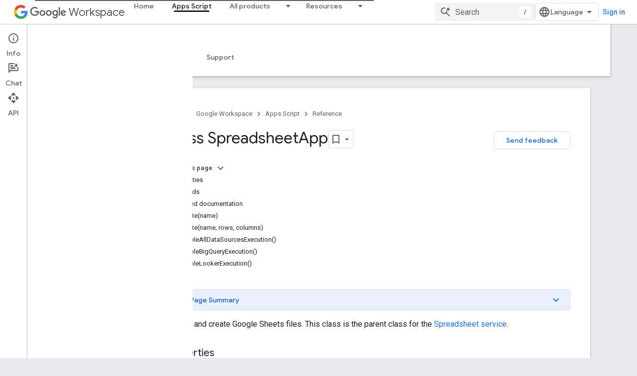

--- FILE ---
content_type: text/html; charset=utf-8
request_url: https://developers-dot-devsite-v2-prod.appspot.com/apps-script/reference/spreadsheet/spreadsheet-app
body_size: 62169
content:









<!doctype html>
<html 
      lang="en"
      dir="ltr">
  <head>
    <meta name="google-signin-client-id" content="721724668570-nbkv1cfusk7kk4eni4pjvepaus73b13t.apps.googleusercontent.com"><meta name="google-signin-scope"
          content="profile email https://www.googleapis.com/auth/developerprofiles https://www.googleapis.com/auth/developerprofiles.award"><meta property="og:site_name" content="Google for Developers">
    <meta property="og:type" content="website"><meta name="robots" content="noindex"><meta name="theme-color" content="#fff"><meta charset="utf-8">
    <meta content="IE=Edge" http-equiv="X-UA-Compatible">
    <meta name="viewport" content="width=device-width, initial-scale=1">
    

    <link rel="manifest" href="/_pwa/developers/manifest.json"
          crossorigin="use-credentials">
    <link rel="preconnect" href="//www.gstatic.com" crossorigin>
    <link rel="preconnect" href="//fonts.gstatic.com" crossorigin>
    <link rel="preconnect" href="//fonts.googleapis.com" crossorigin>
    <link rel="preconnect" href="//apis.google.com" crossorigin>
    <link rel="preconnect" href="//www.google-analytics.com" crossorigin><link rel="stylesheet" href="//fonts.googleapis.com/css?family=Google+Sans:400,500|Roboto:400,400italic,500,500italic,700,700italic|Roboto+Mono:400,500,700&display=swap">
      <link rel="stylesheet"
            href="//fonts.googleapis.com/css2?family=Material+Icons&family=Material+Symbols+Outlined&display=block"><link rel="stylesheet" href="https://www.gstatic.com/devrel-devsite/prod/v9de0f443992d54ad799f913d3a82969ff613e39ab9e3e056983c556b3c2ef1f8/developers/css/app.css">
      <link rel="shortcut icon" href="https://www.gstatic.com/devrel-devsite/prod/v9de0f443992d54ad799f913d3a82969ff613e39ab9e3e056983c556b3c2ef1f8/developers/images/favicon-new.png">
    <link rel="apple-touch-icon" href="https://www.gstatic.com/devrel-devsite/prod/v9de0f443992d54ad799f913d3a82969ff613e39ab9e3e056983c556b3c2ef1f8/developers/images/touchicon-180-new.png"><link rel="canonical" href="https://developers.google.com/apps-script/reference/spreadsheet/spreadsheet-app">
      <link rel="dns-prefetch" href="//developers-dot-devsite-v2-prod.appspot.com"><link rel="search" type="application/opensearchdescription+xml"
            title="Google for Developers" href="https://developers-dot-devsite-v2-prod.appspot.com/s/opensearch.xml">
      <link rel="alternate" hreflang="en"
          href="https://developers.google.com/apps-script/reference/spreadsheet/spreadsheet-app" /><link rel="alternate" hreflang="x-default" href="https://developers.google.com/apps-script/reference/spreadsheet/spreadsheet-app" /><link rel="alternate" hreflang="ar"
          href="https://developers.google.com/apps-script/reference/spreadsheet/spreadsheet-app?hl=ar" /><link rel="alternate" hreflang="bn"
          href="https://developers.google.com/apps-script/reference/spreadsheet/spreadsheet-app?hl=bn" /><link rel="alternate" hreflang="zh-Hans"
          href="https://developers.google.com/apps-script/reference/spreadsheet/spreadsheet-app?hl=zh-cn" /><link rel="alternate" hreflang="zh-Hant"
          href="https://developers.google.com/apps-script/reference/spreadsheet/spreadsheet-app?hl=zh-tw" /><link rel="alternate" hreflang="fa"
          href="https://developers.google.com/apps-script/reference/spreadsheet/spreadsheet-app?hl=fa" /><link rel="alternate" hreflang="fr"
          href="https://developers.google.com/apps-script/reference/spreadsheet/spreadsheet-app?hl=fr" /><link rel="alternate" hreflang="de"
          href="https://developers.google.com/apps-script/reference/spreadsheet/spreadsheet-app?hl=de" /><link rel="alternate" hreflang="he"
          href="https://developers.google.com/apps-script/reference/spreadsheet/spreadsheet-app?hl=he" /><link rel="alternate" hreflang="hi"
          href="https://developers.google.com/apps-script/reference/spreadsheet/spreadsheet-app?hl=hi" /><link rel="alternate" hreflang="id"
          href="https://developers.google.com/apps-script/reference/spreadsheet/spreadsheet-app?hl=id" /><link rel="alternate" hreflang="it"
          href="https://developers.google.com/apps-script/reference/spreadsheet/spreadsheet-app?hl=it" /><link rel="alternate" hreflang="ja"
          href="https://developers.google.com/apps-script/reference/spreadsheet/spreadsheet-app?hl=ja" /><link rel="alternate" hreflang="ko"
          href="https://developers.google.com/apps-script/reference/spreadsheet/spreadsheet-app?hl=ko" /><link rel="alternate" hreflang="pl"
          href="https://developers.google.com/apps-script/reference/spreadsheet/spreadsheet-app?hl=pl" /><link rel="alternate" hreflang="pt-BR"
          href="https://developers.google.com/apps-script/reference/spreadsheet/spreadsheet-app?hl=pt-br" /><link rel="alternate" hreflang="ru"
          href="https://developers.google.com/apps-script/reference/spreadsheet/spreadsheet-app?hl=ru" /><link rel="alternate" hreflang="es-419"
          href="https://developers.google.com/apps-script/reference/spreadsheet/spreadsheet-app?hl=es-419" /><link rel="alternate" hreflang="th"
          href="https://developers.google.com/apps-script/reference/spreadsheet/spreadsheet-app?hl=th" /><link rel="alternate" hreflang="tr"
          href="https://developers.google.com/apps-script/reference/spreadsheet/spreadsheet-app?hl=tr" /><link rel="alternate" hreflang="vi"
          href="https://developers.google.com/apps-script/reference/spreadsheet/spreadsheet-app?hl=vi" /><title>Class SpreadsheetApp &nbsp;|&nbsp; Apps Script &nbsp;|&nbsp; Google for Developers</title>

<meta property="og:title" content="Class SpreadsheetApp &nbsp;|&nbsp; Apps Script &nbsp;|&nbsp; Google for Developers"><meta property="og:url" content="https://developers.google.com/apps-script/reference/spreadsheet/spreadsheet-app"><meta property="og:image" content="https://www.gstatic.com/devrel-devsite/prod/v9de0f443992d54ad799f913d3a82969ff613e39ab9e3e056983c556b3c2ef1f8/developers/images/opengraph/white.png">
  <meta property="og:image:width" content="1200">
  <meta property="og:image:height" content="675"><meta property="og:locale" content="en"><meta name="twitter:card" content="summary_large_image"><script type="application/ld+json">
  {
    "@context": "https://schema.org",
    "@type": "BreadcrumbList",
    "itemListElement": [{
      "@type": "ListItem",
      "position": 1,
      "name": "Google Workspace",
      "item": "https://developers.google.com/workspace"
    },{
      "@type": "ListItem",
      "position": 2,
      "name": "Apps Script",
      "item": "https://developers.google.com/apps-script"
    },{
      "@type": "ListItem",
      "position": 3,
      "name": "Class SpreadsheetApp",
      "item": "https://developers.google.com/apps-script/reference/spreadsheet/spreadsheet-app"
    }]
  }
  </script>
  







    
      <link rel="stylesheet" href="/extras.css"></head>
  <body class="color-scheme--light"
        template="page"
        theme="white"
        type="reference"
        
        
        
        layout="docs"
        
        
        
        
        
          
            concierge='closed'
          
        
        display-toc
        pending>
  
    <devsite-progress type="indeterminate" id="app-progress"></devsite-progress>
  
  
    <a href="#main-content" class="skip-link button">
      
      Skip to main content
    </a>
    <section class="devsite-wrapper">
      <devsite-cookie-notification-bar></devsite-cookie-notification-bar><devsite-header role="banner">
  
    





















<div class="devsite-header--inner" data-nosnippet>
  <div class="devsite-top-logo-row-wrapper-wrapper">
    <div class="devsite-top-logo-row-wrapper">
      <div class="devsite-top-logo-row">
        <button type="button" id="devsite-hamburger-menu"
          class="devsite-header-icon-button button-flat material-icons gc-analytics-event"
          data-category="Site-Wide Custom Events"
          data-label="Navigation menu button"
          visually-hidden
          aria-label="Open menu">
        </button>
        
<div class="devsite-product-name-wrapper">

  
    
  
  <a href="https://developers-dot-devsite-v2-prod.appspot.com/workspace">
    
  <div class="devsite-product-logo-container"
       
       
       
    size="medium"
  >
  
    <picture>
      
      <img class="devsite-product-logo"
           alt="Google Workspace"
           src="https://fonts.gstatic.com/s/i/productlogos/googleg/v6/16px.svg"
           srcset=" https://fonts.gstatic.com/s/i/productlogos/googleg/v6/16px.svg"
           sizes="64px"
           loading="lazy"
           >
    </picture>
  
  </div>
  
  </a>
  

  



  
  
  <span class="devsite-product-name">
    <ul class="devsite-breadcrumb-list"
  >
  
  <li class="devsite-breadcrumb-item
             devsite-has-google-wordmark">
    
    
    
      
      
        
  <a href="https://developers-dot-devsite-v2-prod.appspot.com/workspace"
      
        class="devsite-breadcrumb-link gc-analytics-event"
      
        data-category="Site-Wide Custom Events"
      
        data-label="Upper Header"
      
        data-value="1"
      
        track-type="globalNav"
      
        track-name="breadcrumb"
      
        track-metadata-position="1"
      
        track-metadata-eventdetail="Google Workspace"
      
    >
    
          <svg class="devsite-google-wordmark"
       xmlns="http://www.w3.org/2000/svg"
       viewBox="0 0 148 48">
    <title>Google</title>
    <path class="devsite-google-wordmark-svg-path" d="M19.58,37.65c-9.87,0-18.17-8.04-18.17-17.91c0-9.87,8.3-17.91,18.17-17.91c5.46,0,9.35,2.14,12.27,4.94l-3.45,3.45c-2.1-1.97-4.93-3.49-8.82-3.49c-7.21,0-12.84,5.81-12.84,13.02c0,7.21,5.64,13.02,12.84,13.02c4.67,0,7.34-1.88,9.04-3.58c1.4-1.4,2.32-3.41,2.66-6.16H19.58v-4.89h16.47c0.18,0.87,0.26,1.92,0.26,3.06c0,3.67-1.01,8.21-4.24,11.44C28.93,35.9,24.91,37.65,19.58,37.65z M61.78,26.12c0,6.64-5.1,11.53-11.36,11.53s-11.36-4.89-11.36-11.53c0-6.68,5.1-11.53,11.36-11.53S61.78,19.43,61.78,26.12z M56.8,26.12c0-4.15-2.96-6.99-6.39-6.99c-3.43,0-6.39,2.84-6.39,6.99c0,4.11,2.96,6.99,6.39,6.99C53.84,33.11,56.8,30.22,56.8,26.12z M87.25,26.12c0,6.64-5.1,11.53-11.36,11.53c-6.26,0-11.36-4.89-11.36-11.53c0-6.68,5.1-11.53,11.36-11.53C82.15,14.59,87.25,19.43,87.25,26.12zM82.28,26.12c0-4.15-2.96-6.99-6.39-6.99c-3.43,0-6.39,2.84-6.39,6.99c0,4.11,2.96,6.99,6.39,6.99C79.32,33.11,82.28,30.22,82.28,26.12z M112.09,15.29v20.7c0,8.52-5.02,12.01-10.96,12.01c-5.59,0-8.95-3.76-10.22-6.81l4.41-1.83c0.79,1.88,2.71,4.1,5.81,4.1c3.8,0,6.16-2.36,6.16-6.77v-1.66h-0.18c-1.14,1.4-3.32,2.62-6.07,2.62c-5.76,0-11.05-5.02-11.05-11.49c0-6.51,5.28-11.57,11.05-11.57c2.75,0,4.93,1.22,6.07,2.58h0.18v-1.88H112.09z M107.64,26.16c0-4.06-2.71-7.03-6.16-7.03c-3.49,0-6.42,2.97-6.42,7.03c0,4.02,2.93,6.94,6.42,6.94C104.93,33.11,107.64,30.18,107.64,26.16z M120.97,3.06v33.89h-5.07V3.06H120.97z M140.89,29.92l3.93,2.62c-1.27,1.88-4.32,5.11-9.61,5.11c-6.55,0-11.28-5.07-11.28-11.53c0-6.86,4.77-11.53,10.71-11.53c5.98,0,8.91,4.76,9.87,7.34l0.52,1.31l-15.42,6.38c1.18,2.31,3.01,3.49,5.59,3.49C137.79,33.11,139.58,31.84,140.89,29.92zM128.79,25.77l10.31-4.28c-0.57-1.44-2.27-2.45-4.28-2.45C132.24,19.04,128.66,21.31,128.79,25.77z"/>
  </svg>Workspace
        
  </a>
  
      
    
  </li>
  
</ul>
  </span>

</div>
        <div class="devsite-top-logo-row-middle">
          <div class="devsite-header-upper-tabs">
            
              
              
  <devsite-tabs class="upper-tabs">

    <nav class="devsite-tabs-wrapper" aria-label="Upper tabs">
      
        
          <tab  >
            
    <a href="https://developers-dot-devsite-v2-prod.appspot.com/workspace"
    class="devsite-tabs-content gc-analytics-event "
      track-metadata-eventdetail="https://developers-dot-devsite-v2-prod.appspot.com/workspace"
    
       track-type="nav"
       track-metadata-position="nav - home"
       track-metadata-module="primary nav"
       
       
         
           data-category="Site-Wide Custom Events"
         
           data-label="Tab: Home"
         
           track-name="home"
         
       >
    Home
  
    </a>
    
  
          </tab>
        
      
        
          <tab  class="devsite-active">
            
    <a href="https://developers-dot-devsite-v2-prod.appspot.com/apps-script"
    class="devsite-tabs-content gc-analytics-event "
      track-metadata-eventdetail="https://developers-dot-devsite-v2-prod.appspot.com/apps-script"
    
       track-type="nav"
       track-metadata-position="nav - apps script"
       track-metadata-module="primary nav"
       aria-label="Apps Script, selected" 
       
         
           data-category="Site-Wide Custom Events"
         
           data-label="Tab: Apps Script"
         
           track-name="apps script"
         
       >
    Apps Script
  
    </a>
    
  
          </tab>
        
      
        
          <tab class="devsite-dropdown
    
    
    
    ">
  
    <a href="https://developers-dot-devsite-v2-prod.appspot.com/workspace/products-menu"
    class="devsite-tabs-content gc-analytics-event "
      track-metadata-eventdetail="https://developers-dot-devsite-v2-prod.appspot.com/workspace/products-menu"
    
       track-type="nav"
       track-metadata-position="nav - all products"
       track-metadata-module="primary nav"
       
       
         
           data-category="Site-Wide Custom Events"
         
           data-label="Tab: All products"
         
           track-name="all products"
         
       >
    All products
  
    </a>
    
      <button
         aria-haspopup="menu"
         aria-expanded="false"
         aria-label="Dropdown menu for All products"
         track-type="nav"
         track-metadata-eventdetail="https://developers-dot-devsite-v2-prod.appspot.com/workspace/products-menu"
         track-metadata-position="nav - all products"
         track-metadata-module="primary nav"
         
          
            data-category="Site-Wide Custom Events"
          
            data-label="Tab: All products"
          
            track-name="all products"
          
        
         class="devsite-tabs-dropdown-toggle devsite-icon devsite-icon-arrow-drop-down"></button>
    
  
  <div class="devsite-tabs-dropdown" role="menu" aria-label="submenu" hidden>
    
    <div class="devsite-tabs-dropdown-content">
      
        <div class="devsite-tabs-dropdown-column
                    ">
          
            <ul class="devsite-tabs-dropdown-section
                       ">
              
                <li class="devsite-nav-title" role="heading" tooltip>Google Workspace apps</li>
              
              
              
                <li class="devsite-nav-item">
                  <a href="https://developers-dot-devsite-v2-prod.appspot.com/workspace/admin"
                    
                     track-type="nav"
                     track-metadata-eventdetail="https://developers-dot-devsite-v2-prod.appspot.com/workspace/admin"
                     track-metadata-position="nav - all products"
                     track-metadata-module="tertiary nav"
                     
                       track-metadata-module_headline="google workspace apps"
                     
                     tooltip
                  
                    
                     data-label="Tab menu: All products - Admin console"
                    
                     data-category="Workspace top menu navigation"
                    
                  >
                    
                    <div class="devsite-nav-item-title">
                      Admin console
                    </div>
                    
                  </a>
                </li>
              
                <li class="devsite-nav-item">
                  <a href="https://developers-dot-devsite-v2-prod.appspot.com/workspace/cloud-search"
                    
                     track-type="nav"
                     track-metadata-eventdetail="https://developers-dot-devsite-v2-prod.appspot.com/workspace/cloud-search"
                     track-metadata-position="nav - all products"
                     track-metadata-module="tertiary nav"
                     
                       track-metadata-module_headline="google workspace apps"
                     
                     tooltip
                  
                    
                     data-label="Tab menu: All products - Cloud Search"
                    
                     data-category="Workspace top menu navigation"
                    
                  >
                    
                    <div class="devsite-nav-item-title">
                      Cloud Search
                    </div>
                    
                  </a>
                </li>
              
                <li class="devsite-nav-item">
                  <a href="https://developers-dot-devsite-v2-prod.appspot.com/workspace/gmail"
                    
                     track-type="nav"
                     track-metadata-eventdetail="https://developers-dot-devsite-v2-prod.appspot.com/workspace/gmail"
                     track-metadata-position="nav - all products"
                     track-metadata-module="tertiary nav"
                     
                       track-metadata-module_headline="google workspace apps"
                     
                     tooltip
                  
                    
                     data-category="Workspace top menu navigation"
                    
                     data-label="Tab menu: All products - Gmail"
                    
                  >
                    
                    <div class="devsite-nav-item-title">
                      Gmail
                    </div>
                    
                  </a>
                </li>
              
                <li class="devsite-nav-item">
                  <a href="https://developers-dot-devsite-v2-prod.appspot.com/workspace/calendar"
                    
                     track-type="nav"
                     track-metadata-eventdetail="https://developers-dot-devsite-v2-prod.appspot.com/workspace/calendar"
                     track-metadata-position="nav - all products"
                     track-metadata-module="tertiary nav"
                     
                       track-metadata-module_headline="google workspace apps"
                     
                     tooltip
                  
                    
                     data-label="Tab menu: All products - Google Calendar"
                    
                     data-category="Workspace top menu navigation"
                    
                  >
                    
                    <div class="devsite-nav-item-title">
                      Google Calendar
                    </div>
                    
                  </a>
                </li>
              
                <li class="devsite-nav-item">
                  <a href="https://developers-dot-devsite-v2-prod.appspot.com/workspace/chat"
                    
                     track-type="nav"
                     track-metadata-eventdetail="https://developers-dot-devsite-v2-prod.appspot.com/workspace/chat"
                     track-metadata-position="nav - all products"
                     track-metadata-module="tertiary nav"
                     
                       track-metadata-module_headline="google workspace apps"
                     
                     tooltip
                  
                    
                     data-label="Tab menu: All products - Google Chat"
                    
                     data-category="Workspace top menu navigation"
                    
                  >
                    
                    <div class="devsite-nav-item-title">
                      Google Chat
                    </div>
                    
                  </a>
                </li>
              
                <li class="devsite-nav-item">
                  <a href="https://developers-dot-devsite-v2-prod.appspot.com/workspace/classroom"
                    
                     track-type="nav"
                     track-metadata-eventdetail="https://developers-dot-devsite-v2-prod.appspot.com/workspace/classroom"
                     track-metadata-position="nav - all products"
                     track-metadata-module="tertiary nav"
                     
                       track-metadata-module_headline="google workspace apps"
                     
                     tooltip
                  
                    
                     data-category="Workspace top menu navigation"
                    
                     data-label="Tab menu: All products - Google Classroom"
                    
                  >
                    
                    <div class="devsite-nav-item-title">
                      Google Classroom
                    </div>
                    
                  </a>
                </li>
              
                <li class="devsite-nav-item">
                  <a href="https://developers-dot-devsite-v2-prod.appspot.com/workspace/docs"
                    
                     track-type="nav"
                     track-metadata-eventdetail="https://developers-dot-devsite-v2-prod.appspot.com/workspace/docs"
                     track-metadata-position="nav - all products"
                     track-metadata-module="tertiary nav"
                     
                       track-metadata-module_headline="google workspace apps"
                     
                     tooltip
                  
                    
                     data-category="Workspace top menu navigation"
                    
                     data-label="Tab menu: All products - Google Docs"
                    
                  >
                    
                    <div class="devsite-nav-item-title">
                      Google Docs
                    </div>
                    
                  </a>
                </li>
              
                <li class="devsite-nav-item">
                  <a href="https://developers-dot-devsite-v2-prod.appspot.com/workspace/drive"
                    
                     track-type="nav"
                     track-metadata-eventdetail="https://developers-dot-devsite-v2-prod.appspot.com/workspace/drive"
                     track-metadata-position="nav - all products"
                     track-metadata-module="tertiary nav"
                     
                       track-metadata-module_headline="google workspace apps"
                     
                     tooltip
                  
                    
                     data-label="Tab menu: All products - Google Drive"
                    
                     data-category="Workspace top menu navigation"
                    
                  >
                    
                    <div class="devsite-nav-item-title">
                      Google Drive
                    </div>
                    
                  </a>
                </li>
              
            </ul>
          
        </div>
      
        <div class="devsite-tabs-dropdown-column
                    ">
          
            <ul class="devsite-tabs-dropdown-section
                       ">
              
                <li class="devsite-nav-title" role="heading" tooltip> </li>
              
              
              
                <li class="devsite-nav-item">
                  <a href="https://developers-dot-devsite-v2-prod.appspot.com/workspace/forms"
                    
                     track-type="nav"
                     track-metadata-eventdetail="https://developers-dot-devsite-v2-prod.appspot.com/workspace/forms"
                     track-metadata-position="nav - all products"
                     track-metadata-module="tertiary nav"
                     
                       track-metadata-module_headline=" "
                     
                     tooltip
                  
                    
                     data-category="Workspace top menu navigation"
                    
                     data-label="Tab menu: All products - Google Forms"
                    
                  >
                    
                    <div class="devsite-nav-item-title">
                      Google Forms
                    </div>
                    
                  </a>
                </li>
              
                <li class="devsite-nav-item">
                  <a href="https://developers-dot-devsite-v2-prod.appspot.com/workspace/keep"
                    
                     track-type="nav"
                     track-metadata-eventdetail="https://developers-dot-devsite-v2-prod.appspot.com/workspace/keep"
                     track-metadata-position="nav - all products"
                     track-metadata-module="tertiary nav"
                     
                       track-metadata-module_headline=" "
                     
                     tooltip
                  
                    
                     data-label="Tab menu: All products - Google Keep"
                    
                     data-category="Workspace top menu navigation"
                    
                  >
                    
                    <div class="devsite-nav-item-title">
                      Google Keep
                    </div>
                    
                  </a>
                </li>
              
                <li class="devsite-nav-item">
                  <a href="https://developers-dot-devsite-v2-prod.appspot.com/workspace/meet"
                    
                     track-type="nav"
                     track-metadata-eventdetail="https://developers-dot-devsite-v2-prod.appspot.com/workspace/meet"
                     track-metadata-position="nav - all products"
                     track-metadata-module="tertiary nav"
                     
                       track-metadata-module_headline=" "
                     
                     tooltip
                  
                    
                     data-label="Tab menu: All products - Google Meet"
                    
                     data-category="Workspace top menu navigation"
                    
                  >
                    
                    <div class="devsite-nav-item-title">
                      Google Meet
                    </div>
                    
                  </a>
                </li>
              
                <li class="devsite-nav-item">
                  <a href="https://developers-dot-devsite-v2-prod.appspot.com/workspace/sheets"
                    
                     track-type="nav"
                     track-metadata-eventdetail="https://developers-dot-devsite-v2-prod.appspot.com/workspace/sheets"
                     track-metadata-position="nav - all products"
                     track-metadata-module="tertiary nav"
                     
                       track-metadata-module_headline=" "
                     
                     tooltip
                  
                    
                     data-category="Workspace top menu navigation"
                    
                     data-label="Tab menu: All products - Google Sheets"
                    
                  >
                    
                    <div class="devsite-nav-item-title">
                      Google Sheets
                    </div>
                    
                  </a>
                </li>
              
                <li class="devsite-nav-item">
                  <a href="https://developers-dot-devsite-v2-prod.appspot.com/workspace/sites"
                    
                     track-type="nav"
                     track-metadata-eventdetail="https://developers-dot-devsite-v2-prod.appspot.com/workspace/sites"
                     track-metadata-position="nav - all products"
                     track-metadata-module="tertiary nav"
                     
                       track-metadata-module_headline=" "
                     
                     tooltip
                  
                    
                     data-category="Workspace top menu navigation"
                    
                     data-label="Tab menu: All products - Google Sites"
                    
                  >
                    
                    <div class="devsite-nav-item-title">
                      Google Sites
                    </div>
                    
                  </a>
                </li>
              
                <li class="devsite-nav-item">
                  <a href="https://developers-dot-devsite-v2-prod.appspot.com/workspace/slides"
                    
                     track-type="nav"
                     track-metadata-eventdetail="https://developers-dot-devsite-v2-prod.appspot.com/workspace/slides"
                     track-metadata-position="nav - all products"
                     track-metadata-module="tertiary nav"
                     
                       track-metadata-module_headline=" "
                     
                     tooltip
                  
                    
                     data-category="Workspace top menu navigation"
                    
                     data-label="Tab menu: All products - Google Slides"
                    
                  >
                    
                    <div class="devsite-nav-item-title">
                      Google Slides
                    </div>
                    
                  </a>
                </li>
              
                <li class="devsite-nav-item">
                  <a href="https://developers-dot-devsite-v2-prod.appspot.com/workspace/tasks"
                    
                     track-type="nav"
                     track-metadata-eventdetail="https://developers-dot-devsite-v2-prod.appspot.com/workspace/tasks"
                     track-metadata-position="nav - all products"
                     track-metadata-module="tertiary nav"
                     
                       track-metadata-module_headline=" "
                     
                     tooltip
                  
                    
                     data-label="Tab menu: All products - Google Tasks"
                    
                     data-category="Workspace top menu navigation"
                    
                  >
                    
                    <div class="devsite-nav-item-title">
                      Google Tasks
                    </div>
                    
                  </a>
                </li>
              
                <li class="devsite-nav-item">
                  <a href="https://developers-dot-devsite-v2-prod.appspot.com/workspace/vault"
                    
                     track-type="nav"
                     track-metadata-eventdetail="https://developers-dot-devsite-v2-prod.appspot.com/workspace/vault"
                     track-metadata-position="nav - all products"
                     track-metadata-module="tertiary nav"
                     
                       track-metadata-module_headline=" "
                     
                     tooltip
                  
                    
                     data-category="Workspace top menu navigation"
                    
                     data-label="Tab menu: All products - Google Vault"
                    
                  >
                    
                    <div class="devsite-nav-item-title">
                      Google Vault
                    </div>
                    
                  </a>
                </li>
              
            </ul>
          
        </div>
      
        <div class="devsite-tabs-dropdown-column
                    ">
          
            <ul class="devsite-tabs-dropdown-section
                       ">
              
                <li class="devsite-nav-title" role="heading" tooltip>Extend, automate &amp; share</li>
              
              
              
                <li class="devsite-nav-item">
                  <a href="https://developers-dot-devsite-v2-prod.appspot.com/workspace/add-ons"
                    
                     track-type="nav"
                     track-metadata-eventdetail="https://developers-dot-devsite-v2-prod.appspot.com/workspace/add-ons"
                     track-metadata-position="nav - all products"
                     track-metadata-module="tertiary nav"
                     
                       track-metadata-module_headline="extend, automate &amp; share"
                     
                     tooltip
                  
                    
                     data-label="Tab menu: All products - Add-ons"
                    
                     data-category="Workspace top menu navigation"
                    
                  >
                    
                    <div class="devsite-nav-item-title">
                      Add-ons
                    </div>
                    
                  </a>
                </li>
              
                <li class="devsite-nav-item">
                  <a href="https://developers-dot-devsite-v2-prod.appspot.com/apps-script"
                    
                     track-type="nav"
                     track-metadata-eventdetail="https://developers-dot-devsite-v2-prod.appspot.com/apps-script"
                     track-metadata-position="nav - all products"
                     track-metadata-module="tertiary nav"
                     
                       track-metadata-module_headline="extend, automate &amp; share"
                     
                     tooltip
                  
                    
                     data-label="Tab menu: All products - Apps Script"
                    
                     data-category="Workspace top menu navigation"
                    
                  >
                    
                    <div class="devsite-nav-item-title">
                      Apps Script
                    </div>
                    
                  </a>
                </li>
              
                <li class="devsite-nav-item">
                  <a href="https://developers-dot-devsite-v2-prod.appspot.com/workspace/add-ons/chat"
                    
                     track-type="nav"
                     track-metadata-eventdetail="https://developers-dot-devsite-v2-prod.appspot.com/workspace/add-ons/chat"
                     track-metadata-position="nav - all products"
                     track-metadata-module="tertiary nav"
                     
                       track-metadata-module_headline="extend, automate &amp; share"
                     
                     tooltip
                  
                    
                     data-label="Tab menu: All products - Chat apps"
                    
                     data-category="Workspace top menu navigation"
                    
                  >
                    
                    <div class="devsite-nav-item-title">
                      Chat apps
                    </div>
                    
                  </a>
                </li>
              
                <li class="devsite-nav-item">
                  <a href="https://developers-dot-devsite-v2-prod.appspot.com/workspace/drive/api/guides/about-apps"
                    
                     track-type="nav"
                     track-metadata-eventdetail="https://developers-dot-devsite-v2-prod.appspot.com/workspace/drive/api/guides/about-apps"
                     track-metadata-position="nav - all products"
                     track-metadata-module="tertiary nav"
                     
                       track-metadata-module_headline="extend, automate &amp; share"
                     
                     tooltip
                  
                    
                     data-label="Tab menu: All products - Drive apps"
                    
                     data-category="Workspace top menu navigation"
                    
                  >
                    
                    <div class="devsite-nav-item-title">
                      Drive apps
                    </div>
                    
                  </a>
                </li>
              
                <li class="devsite-nav-item">
                  <a href="https://developers-dot-devsite-v2-prod.appspot.com/workspace/marketplace"
                    
                     track-type="nav"
                     track-metadata-eventdetail="https://developers-dot-devsite-v2-prod.appspot.com/workspace/marketplace"
                     track-metadata-position="nav - all products"
                     track-metadata-module="tertiary nav"
                     
                       track-metadata-module_headline="extend, automate &amp; share"
                     
                     tooltip
                  
                    
                     data-label="Tab menu: All products - Marketplace"
                    
                     data-category="Workspace top menu navigation"
                    
                  >
                    
                    <div class="devsite-nav-item-title">
                      Marketplace
                    </div>
                    
                  </a>
                </li>
              
            </ul>
          
        </div>
      
    </div>
  </div>
</tab>
        
      
        
          <tab class="devsite-dropdown
    
    
    
    ">
  
    <a href="https://developers-dot-devsite-v2-prod.appspot.com/workspace/resources-menu"
    class="devsite-tabs-content gc-analytics-event "
      track-metadata-eventdetail="https://developers-dot-devsite-v2-prod.appspot.com/workspace/resources-menu"
    
       track-type="nav"
       track-metadata-position="nav - resources"
       track-metadata-module="primary nav"
       
       
         
           data-category="Site-Wide Custom Events"
         
           data-label="Tab: Resources"
         
           track-name="resources"
         
       >
    Resources
  
    </a>
    
      <button
         aria-haspopup="menu"
         aria-expanded="false"
         aria-label="Dropdown menu for Resources"
         track-type="nav"
         track-metadata-eventdetail="https://developers-dot-devsite-v2-prod.appspot.com/workspace/resources-menu"
         track-metadata-position="nav - resources"
         track-metadata-module="primary nav"
         
          
            data-category="Site-Wide Custom Events"
          
            data-label="Tab: Resources"
          
            track-name="resources"
          
        
         class="devsite-tabs-dropdown-toggle devsite-icon devsite-icon-arrow-drop-down"></button>
    
  
  <div class="devsite-tabs-dropdown" role="menu" aria-label="submenu" hidden>
    
    <div class="devsite-tabs-dropdown-content">
      
        <div class="devsite-tabs-dropdown-column
                    ">
          
            <ul class="devsite-tabs-dropdown-section
                       ">
              
                <li class="devsite-nav-title" role="heading" tooltip>Tools</li>
              
              
              
                <li class="devsite-nav-item">
                  <a href="https://admin.google.com/"
                    
                     track-type="nav"
                     track-metadata-eventdetail="https://admin.google.com/"
                     track-metadata-position="nav - resources"
                     track-metadata-module="tertiary nav"
                     
                       track-metadata-module_headline="tools"
                     
                     tooltip
                  
                    
                     target="admin-console"
                    
                     data-category="Workspace top menu navigation"
                    
                     data-label="Tab menu: Resources - Admin console"
                    
                  >
                    
                    <div class="devsite-nav-item-title">
                      Admin console
                    </div>
                    
                  </a>
                </li>
              
                <li class="devsite-nav-item">
                  <a href="https://script.google.com/"
                    
                     track-type="nav"
                     track-metadata-eventdetail="https://script.google.com/"
                     track-metadata-position="nav - resources"
                     track-metadata-module="tertiary nav"
                     
                       track-metadata-module_headline="tools"
                     
                     tooltip
                  
                    
                     target="_blank"
                    
                     data-label="Tab menu: Resources - Apps Script dashboard"
                    
                     data-category="Workspace top menu navigation"
                    
                  >
                    
                    <div class="devsite-nav-item-title">
                      Apps Script dashboard
                    </div>
                    
                  </a>
                </li>
              
                <li class="devsite-nav-item">
                  <a href="https://console.cloud.google.com/workspace-api"
                    
                     track-type="nav"
                     track-metadata-eventdetail="https://console.cloud.google.com/workspace-api"
                     track-metadata-position="nav - resources"
                     track-metadata-module="tertiary nav"
                     
                       track-metadata-module_headline="tools"
                     
                     tooltip
                  
                    
                     data-category="Workspace top menu navigation"
                    
                     data-label="Tab menu: Resources - Google Cloud console"
                    
                     target="console"
                    
                  >
                    
                    <div class="devsite-nav-item-title">
                      Google Cloud console
                    </div>
                    
                  </a>
                </li>
              
                <li class="devsite-nav-item">
                  <a href="https://developers-dot-devsite-v2-prod.appspot.com/workspace/explore"
                    
                     track-type="nav"
                     track-metadata-eventdetail="https://developers-dot-devsite-v2-prod.appspot.com/workspace/explore"
                     track-metadata-position="nav - resources"
                     track-metadata-module="tertiary nav"
                     
                       track-metadata-module_headline="tools"
                     
                     tooltip
                  
                    
                     data-label="Tab menu: Resources - APIs Explorer"
                    
                     data-category="Workspace top menu navigation"
                    
                  >
                    
                    <div class="devsite-nav-item-title">
                      APIs Explorer
                    </div>
                    
                  </a>
                </li>
              
                <li class="devsite-nav-item">
                  <a href="https://addons.gsuite.google.com/uikit/builder"
                    
                     track-type="nav"
                     track-metadata-eventdetail="https://addons.gsuite.google.com/uikit/builder"
                     track-metadata-position="nav - resources"
                     track-metadata-module="tertiary nav"
                     
                       track-metadata-module_headline="tools"
                     
                     tooltip
                  
                    
                     data-label="Tab menu: Resources - Card Builder"
                    
                     data-category="Workspace top menu navigation"
                    
                     target="_blank"
                    
                  >
                    
                    <div class="devsite-nav-item-title">
                      Card Builder
                    </div>
                    
                  </a>
                </li>
              
            </ul>
          
        </div>
      
        <div class="devsite-tabs-dropdown-column
                    ">
          
            <ul class="devsite-tabs-dropdown-section
                       ">
              
                <li class="devsite-nav-title" role="heading" tooltip>Training &amp; support</li>
              
              
              
                <li class="devsite-nav-item">
                  <a href="https://developers-dot-devsite-v2-prod.appspot.com/workspace/guides/get-started"
                    
                     track-type="nav"
                     track-metadata-eventdetail="https://developers-dot-devsite-v2-prod.appspot.com/workspace/guides/get-started"
                     track-metadata-position="nav - resources"
                     track-metadata-module="tertiary nav"
                     
                       track-metadata-module_headline="training &amp; support"
                     
                     tooltip
                  
                    
                     data-label="Tab menu: Resources - How to get started"
                    
                     data-category="Workspace top menu navigation"
                    
                  >
                    
                    <div class="devsite-nav-item-title">
                      How to get started
                    </div>
                    
                  </a>
                </li>
              
                <li class="devsite-nav-item">
                  <a href="https://codelabs.developers.google.com/?product=googleworkspace"
                    
                     track-type="nav"
                     track-metadata-eventdetail="https://codelabs.developers.google.com/?product=googleworkspace"
                     track-metadata-position="nav - resources"
                     track-metadata-module="tertiary nav"
                     
                       track-metadata-module_headline="training &amp; support"
                     
                     tooltip
                  
                    
                     data-category="Workspace top menu navigation"
                    
                     target="_blank"
                    
                     data-label="Tab menu: Resources - Codelabs"
                    
                  >
                    
                    <div class="devsite-nav-item-title">
                      Codelabs
                    </div>
                    
                  </a>
                </li>
              
                <li class="devsite-nav-item">
                  <a href="https://developers-dot-devsite-v2-prod.appspot.com/workspace/support"
                    
                     track-type="nav"
                     track-metadata-eventdetail="https://developers-dot-devsite-v2-prod.appspot.com/workspace/support"
                     track-metadata-position="nav - resources"
                     track-metadata-module="tertiary nav"
                     
                       track-metadata-module_headline="training &amp; support"
                     
                     tooltip
                  
                    
                     data-label="Tab menu: Resources - Developer support"
                    
                     data-category="Workspace top menu navigation"
                    
                  >
                    
                    <div class="devsite-nav-item-title">
                      Developer support
                    </div>
                    
                  </a>
                </li>
              
            </ul>
          
        </div>
      
        <div class="devsite-tabs-dropdown-column
                    ">
          
            <ul class="devsite-tabs-dropdown-section
                       ">
              
                <li class="devsite-nav-title" role="heading" tooltip>Updates</li>
              
              
              
                <li class="devsite-nav-item">
                  <a href="https://developers-dot-devsite-v2-prod.appspot.com/workspace/release-notes"
                    
                     track-type="nav"
                     track-metadata-eventdetail="https://developers-dot-devsite-v2-prod.appspot.com/workspace/release-notes"
                     track-metadata-position="nav - resources"
                     track-metadata-module="tertiary nav"
                     
                       track-metadata-module_headline="updates"
                     
                     tooltip
                  
                    
                     data-label="Tab menu: Updates - Release notes"
                    
                     data-category="Workspace top menu navigation"
                    
                  >
                    
                    <div class="devsite-nav-item-title">
                      Release notes
                    </div>
                    
                  </a>
                </li>
              
                <li class="devsite-nav-item">
                  <a href="https://developers-dot-devsite-v2-prod.appspot.com/workspace/preview"
                    
                     track-type="nav"
                     track-metadata-eventdetail="https://developers-dot-devsite-v2-prod.appspot.com/workspace/preview"
                     track-metadata-position="nav - resources"
                     track-metadata-module="tertiary nav"
                     
                       track-metadata-module_headline="updates"
                     
                     tooltip
                  
                    
                     data-label="Tab menu: Updates - Developer previews"
                    
                     data-category="Workspace top menu navigation"
                    
                  >
                    
                    <div class="devsite-nav-item-title">
                      Developer Previews
                    </div>
                    
                  </a>
                </li>
              
                <li class="devsite-nav-item">
                  <a href="https://www.youtube.com/@googleworkspacedevs"
                    
                     track-type="nav"
                     track-metadata-eventdetail="https://www.youtube.com/@googleworkspacedevs"
                     track-metadata-position="nav - resources"
                     track-metadata-module="tertiary nav"
                     
                       track-metadata-module_headline="updates"
                     
                     tooltip
                  
                    
                     data-category="Workspace top menu navigation"
                    
                     target="_blank"
                    
                     data-label="Tab menu: Updates - YouTube"
                    
                  >
                    
                    <div class="devsite-nav-item-title">
                      YouTube
                    </div>
                    
                  </a>
                </li>
              
                <li class="devsite-nav-item">
                  <a href="https://developers-dot-devsite-v2-prod.appspot.com/workspace/newsletters"
                    
                     track-type="nav"
                     track-metadata-eventdetail="https://developers-dot-devsite-v2-prod.appspot.com/workspace/newsletters"
                     track-metadata-position="nav - resources"
                     track-metadata-module="tertiary nav"
                     
                       track-metadata-module_headline="updates"
                     
                     tooltip
                  
                    
                     data-label="Tab menu: Updates - Newsletter"
                    
                     data-category="Workspace top menu navigation"
                    
                  >
                    
                    <div class="devsite-nav-item-title">
                      Newsletter
                    </div>
                    
                  </a>
                </li>
              
                <li class="devsite-nav-item">
                  <a href="https://twitter.com/workspacedevs"
                    
                     track-type="nav"
                     track-metadata-eventdetail="https://twitter.com/workspacedevs"
                     track-metadata-position="nav - resources"
                     track-metadata-module="tertiary nav"
                     
                       track-metadata-module_headline="updates"
                     
                     tooltip
                  
                    
                     target="_blank"
                    
                     data-label="Tab menu: Updates - X (Twitter)"
                    
                     data-category="Workspace top menu navigation"
                    
                  >
                    
                    <div class="devsite-nav-item-title">
                      X (Twitter)
                    </div>
                    
                  </a>
                </li>
              
                <li class="devsite-nav-item">
                  <a href="https://developers.googleblog.com/search/?query=Google+Workspace"
                    
                     track-type="nav"
                     track-metadata-eventdetail="https://developers.googleblog.com/search/?query=Google+Workspace"
                     track-metadata-position="nav - resources"
                     track-metadata-module="tertiary nav"
                     
                       track-metadata-module_headline="updates"
                     
                     tooltip
                  
                    
                     data-label="Tab menu: Updates - Blog"
                    
                     target="_blank"
                    
                     data-category="Workspace top menu navigation"
                    
                  >
                    
                    <div class="devsite-nav-item-title">
                      Blog
                    </div>
                    
                  </a>
                </li>
              
            </ul>
          
        </div>
      
    </div>
  </div>
</tab>
        
      
    </nav>

  </devsite-tabs>

            
           </div>
          
<devsite-search
    enable-signin
    enable-search
    enable-suggestions
      enable-query-completion
    
    enable-search-summaries
    project-name="Apps Script"
    tenant-name="Google for Developers"
    project-scope="/apps-script"
    url-scoped="https://developers-dot-devsite-v2-prod.appspot.com/s/results/apps-script"
    
    
    
    >
  <form class="devsite-search-form" action="https://developers-dot-devsite-v2-prod.appspot.com/s/results" method="GET">
    <div class="devsite-search-container">
      <button type="button"
              search-open
              class="devsite-search-button devsite-header-icon-button button-flat material-icons"
              
              aria-label="Open search"></button>
      <div class="devsite-searchbox">
        <input
          aria-activedescendant=""
          aria-autocomplete="list"
          
          aria-label="Search"
          aria-expanded="false"
          aria-haspopup="listbox"
          autocomplete="off"
          class="devsite-search-field devsite-search-query"
          name="q"
          
          placeholder="Search"
          role="combobox"
          type="text"
          value=""
          >
          <div class="devsite-search-image material-icons" aria-hidden="true">
            
              <svg class="devsite-search-ai-image" width="24" height="24" viewBox="0 0 24 24" fill="none" xmlns="http://www.w3.org/2000/svg">
                  <g clip-path="url(#clip0_6641_386)">
                    <path d="M19.6 21L13.3 14.7C12.8 15.1 12.225 15.4167 11.575 15.65C10.925 15.8833 10.2333 16 9.5 16C7.68333 16 6.14167 15.375 4.875 14.125C3.625 12.8583 3 11.3167 3 9.5C3 7.68333 3.625 6.15 4.875 4.9C6.14167 3.63333 7.68333 3 9.5 3C10.0167 3 10.5167 3.05833 11 3.175C11.4833 3.275 11.9417 3.43333 12.375 3.65L10.825 5.2C10.6083 5.13333 10.3917 5.08333 10.175 5.05C9.95833 5.01667 9.73333 5 9.5 5C8.25 5 7.18333 5.44167 6.3 6.325C5.43333 7.19167 5 8.25 5 9.5C5 10.75 5.43333 11.8167 6.3 12.7C7.18333 13.5667 8.25 14 9.5 14C10.6667 14 11.6667 13.625 12.5 12.875C13.35 12.1083 13.8417 11.15 13.975 10H15.975C15.925 10.6333 15.7833 11.2333 15.55 11.8C15.3333 12.3667 15.05 12.8667 14.7 13.3L21 19.6L19.6 21ZM17.5 12C17.5 10.4667 16.9667 9.16667 15.9 8.1C14.8333 7.03333 13.5333 6.5 12 6.5C13.5333 6.5 14.8333 5.96667 15.9 4.9C16.9667 3.83333 17.5 2.53333 17.5 0.999999C17.5 2.53333 18.0333 3.83333 19.1 4.9C20.1667 5.96667 21.4667 6.5 23 6.5C21.4667 6.5 20.1667 7.03333 19.1 8.1C18.0333 9.16667 17.5 10.4667 17.5 12Z" fill="#5F6368"/>
                  </g>
                <defs>
                <clipPath id="clip0_6641_386">
                <rect width="24" height="24" fill="white"/>
                </clipPath>
                </defs>
              </svg>
            
          </div>
          <div class="devsite-search-shortcut-icon-container" aria-hidden="true">
            <kbd class="devsite-search-shortcut-icon">/</kbd>
          </div>
      </div>
    </div>
  </form>
  <button type="button"
          search-close
          class="devsite-search-button devsite-header-icon-button button-flat material-icons"
          
          aria-label="Close search"></button>
</devsite-search>

        </div>

        

          

          

          

          
<devsite-language-selector>
  <ul role="presentation">
    
    
    <li role="presentation">
      <a role="menuitem" lang="en"
        >English</a>
    </li>
    
    <li role="presentation">
      <a role="menuitem" lang="de"
        >Deutsch</a>
    </li>
    
    <li role="presentation">
      <a role="menuitem" lang="es"
        >Español</a>
    </li>
    
    <li role="presentation">
      <a role="menuitem" lang="es_419"
        >Español – América Latina</a>
    </li>
    
    <li role="presentation">
      <a role="menuitem" lang="fr"
        >Français</a>
    </li>
    
    <li role="presentation">
      <a role="menuitem" lang="id"
        >Indonesia</a>
    </li>
    
    <li role="presentation">
      <a role="menuitem" lang="it"
        >Italiano</a>
    </li>
    
    <li role="presentation">
      <a role="menuitem" lang="pl"
        >Polski</a>
    </li>
    
    <li role="presentation">
      <a role="menuitem" lang="pt_br"
        >Português – Brasil</a>
    </li>
    
    <li role="presentation">
      <a role="menuitem" lang="vi"
        >Tiếng Việt</a>
    </li>
    
    <li role="presentation">
      <a role="menuitem" lang="tr"
        >Türkçe</a>
    </li>
    
    <li role="presentation">
      <a role="menuitem" lang="ru"
        >Русский</a>
    </li>
    
    <li role="presentation">
      <a role="menuitem" lang="he"
        >עברית</a>
    </li>
    
    <li role="presentation">
      <a role="menuitem" lang="ar"
        >العربيّة</a>
    </li>
    
    <li role="presentation">
      <a role="menuitem" lang="fa"
        >فارسی</a>
    </li>
    
    <li role="presentation">
      <a role="menuitem" lang="hi"
        >हिंदी</a>
    </li>
    
    <li role="presentation">
      <a role="menuitem" lang="bn"
        >বাংলা</a>
    </li>
    
    <li role="presentation">
      <a role="menuitem" lang="th"
        >ภาษาไทย</a>
    </li>
    
    <li role="presentation">
      <a role="menuitem" lang="zh_cn"
        >中文 – 简体</a>
    </li>
    
    <li role="presentation">
      <a role="menuitem" lang="zh_tw"
        >中文 – 繁體</a>
    </li>
    
    <li role="presentation">
      <a role="menuitem" lang="ja"
        >日本語</a>
    </li>
    
    <li role="presentation">
      <a role="menuitem" lang="ko"
        >한국어</a>
    </li>
    
  </ul>
</devsite-language-selector>


          

        

        
          <devsite-user 
                        
                        
                          enable-profiles
                        
                        
                          fp-auth
                        
                        id="devsite-user">
            
              
              <span class="button devsite-top-button" aria-hidden="true" visually-hidden>Sign in</span>
            
          </devsite-user>
        
        
        
      </div>
    </div>
  </div>



  <div class="devsite-collapsible-section
    ">
    <div class="devsite-header-background">
      
        
          <div class="devsite-product-id-row"
           >
            <div class="devsite-product-description-row">
              
                
                <div class="devsite-product-id">
                  
                  
                  
                    <ul class="devsite-breadcrumb-list"
  >
  
  <li class="devsite-breadcrumb-item
             ">
    
    
    
      
        
  <a href="https://developers-dot-devsite-v2-prod.appspot.com/apps-script"
      
        class="devsite-breadcrumb-link gc-analytics-event"
      
        data-category="Site-Wide Custom Events"
      
        data-label="Lower Header"
      
        data-value="1"
      
        track-type="globalNav"
      
        track-name="breadcrumb"
      
        track-metadata-position="1"
      
        track-metadata-eventdetail="Google Apps Script"
      
    >
    
          Apps Script
        
  </a>
  
      
    
  </li>
  
</ul>
                </div>
                
              
              
            </div>
            
          </div>
          
        
      
      
        <div class="devsite-doc-set-nav-row">
          
          
            
            
  <devsite-tabs class="lower-tabs">

    <nav class="devsite-tabs-wrapper" aria-label="Lower tabs">
      
        
          <tab  >
            
    <a href="https://developers-dot-devsite-v2-prod.appspot.com/apps-script"
    class="devsite-tabs-content gc-analytics-event "
      track-metadata-eventdetail="https://developers-dot-devsite-v2-prod.appspot.com/apps-script"
    
       track-type="nav"
       track-metadata-position="nav - overview"
       track-metadata-module="primary nav"
       
       
         
           data-category="Site-Wide Custom Events"
         
           data-label="Tab: Overview"
         
           track-name="overview"
         
       >
    Overview
  
    </a>
    
  
          </tab>
        
      
        
          <tab  >
            
    <a href="https://developers-dot-devsite-v2-prod.appspot.com/apps-script/overview"
    class="devsite-tabs-content gc-analytics-event "
      track-metadata-eventdetail="https://developers-dot-devsite-v2-prod.appspot.com/apps-script/overview"
    
       track-type="nav"
       track-metadata-position="nav - guides"
       track-metadata-module="primary nav"
       
       
         
           data-category="Site-Wide Custom Events"
         
           data-label="Tab: Guides"
         
           track-name="guides"
         
       >
    Guides
  
    </a>
    
  
          </tab>
        
      
        
          <tab  class="devsite-active">
            
    <a href="https://developers-dot-devsite-v2-prod.appspot.com/apps-script/reference"
    class="devsite-tabs-content gc-analytics-event "
      track-metadata-eventdetail="https://developers-dot-devsite-v2-prod.appspot.com/apps-script/reference"
    
       track-type="nav"
       track-metadata-position="nav - reference"
       track-metadata-module="primary nav"
       aria-label="Reference, selected" 
       
         
           data-category="Site-Wide Custom Events"
         
           data-label="Tab: Reference"
         
           track-name="reference"
         
       >
    Reference
  
    </a>
    
  
          </tab>
        
      
        
          <tab  >
            
    <a href="https://developers-dot-devsite-v2-prod.appspot.com/apps-script/samples"
    class="devsite-tabs-content gc-analytics-event "
      track-metadata-eventdetail="https://developers-dot-devsite-v2-prod.appspot.com/apps-script/samples"
    
       track-type="nav"
       track-metadata-position="nav - samples"
       track-metadata-module="primary nav"
       
       
         
           data-category="Site-Wide Custom Events"
         
           data-label="Tab: Samples"
         
           track-name="samples"
         
       >
    Samples
  
    </a>
    
  
          </tab>
        
      
        
          <tab  >
            
    <a href="https://developers-dot-devsite-v2-prod.appspot.com/apps-script/support"
    class="devsite-tabs-content gc-analytics-event "
      track-metadata-eventdetail="https://developers-dot-devsite-v2-prod.appspot.com/apps-script/support"
    
       track-type="nav"
       track-metadata-position="nav - support"
       track-metadata-module="primary nav"
       
       
         
           data-category="Site-Wide Custom Events"
         
           data-label="Tab: Support"
         
           track-name="support"
         
       >
    Support
  
    </a>
    
  
          </tab>
        
      
    </nav>

  </devsite-tabs>

          
          
        </div>
      
    </div>
  </div>

</div>



  

  
</devsite-header>
      <devsite-book-nav scrollbars >
        
          





















<div class="devsite-book-nav-filter"
     >
  <span class="filter-list-icon material-icons" aria-hidden="true"></span>
  <input type="text"
         placeholder="Filter"
         
         aria-label="Type to filter"
         role="searchbox">
  
  <span class="filter-clear-button hidden"
        data-title="Clear filter"
        aria-label="Clear filter"
        role="button"
        tabindex="0"></span>
</div>

<nav class="devsite-book-nav devsite-nav nocontent"
     aria-label="Side menu">
  <div class="devsite-mobile-header">
    <button type="button"
            id="devsite-close-nav"
            class="devsite-header-icon-button button-flat material-icons gc-analytics-event"
            data-category="Site-Wide Custom Events"
            data-label="Close navigation"
            aria-label="Close navigation">
    </button>
    <div class="devsite-product-name-wrapper">

  
    
  
  <a href="https://developers-dot-devsite-v2-prod.appspot.com/workspace">
    
  <div class="devsite-product-logo-container"
       
       
       
    size="medium"
  >
  
    <picture>
      
      <img class="devsite-product-logo"
           alt="Google Workspace"
           src="https://fonts.gstatic.com/s/i/productlogos/googleg/v6/16px.svg"
           srcset=" https://fonts.gstatic.com/s/i/productlogos/googleg/v6/16px.svg"
           sizes="64px"
           loading="lazy"
           >
    </picture>
  
  </div>
  
  </a>
  

  


  
      <span class="devsite-product-name">
        
        
        <ul class="devsite-breadcrumb-list"
  >
  
  <li class="devsite-breadcrumb-item
             devsite-has-google-wordmark">
    
    
    
      
      
        
  <a href="https://developers-dot-devsite-v2-prod.appspot.com/workspace"
      
        class="devsite-breadcrumb-link gc-analytics-event"
      
        data-category="Site-Wide Custom Events"
      
        data-label="Upper Header"
      
        data-value="1"
      
        track-type="globalNav"
      
        track-name="breadcrumb"
      
        track-metadata-position="1"
      
        track-metadata-eventdetail="Google Workspace"
      
    >
    
          <svg class="devsite-google-wordmark"
       xmlns="http://www.w3.org/2000/svg"
       viewBox="0 0 148 48">
    <title>Google</title>
    <path class="devsite-google-wordmark-svg-path" d="M19.58,37.65c-9.87,0-18.17-8.04-18.17-17.91c0-9.87,8.3-17.91,18.17-17.91c5.46,0,9.35,2.14,12.27,4.94l-3.45,3.45c-2.1-1.97-4.93-3.49-8.82-3.49c-7.21,0-12.84,5.81-12.84,13.02c0,7.21,5.64,13.02,12.84,13.02c4.67,0,7.34-1.88,9.04-3.58c1.4-1.4,2.32-3.41,2.66-6.16H19.58v-4.89h16.47c0.18,0.87,0.26,1.92,0.26,3.06c0,3.67-1.01,8.21-4.24,11.44C28.93,35.9,24.91,37.65,19.58,37.65z M61.78,26.12c0,6.64-5.1,11.53-11.36,11.53s-11.36-4.89-11.36-11.53c0-6.68,5.1-11.53,11.36-11.53S61.78,19.43,61.78,26.12z M56.8,26.12c0-4.15-2.96-6.99-6.39-6.99c-3.43,0-6.39,2.84-6.39,6.99c0,4.11,2.96,6.99,6.39,6.99C53.84,33.11,56.8,30.22,56.8,26.12z M87.25,26.12c0,6.64-5.1,11.53-11.36,11.53c-6.26,0-11.36-4.89-11.36-11.53c0-6.68,5.1-11.53,11.36-11.53C82.15,14.59,87.25,19.43,87.25,26.12zM82.28,26.12c0-4.15-2.96-6.99-6.39-6.99c-3.43,0-6.39,2.84-6.39,6.99c0,4.11,2.96,6.99,6.39,6.99C79.32,33.11,82.28,30.22,82.28,26.12z M112.09,15.29v20.7c0,8.52-5.02,12.01-10.96,12.01c-5.59,0-8.95-3.76-10.22-6.81l4.41-1.83c0.79,1.88,2.71,4.1,5.81,4.1c3.8,0,6.16-2.36,6.16-6.77v-1.66h-0.18c-1.14,1.4-3.32,2.62-6.07,2.62c-5.76,0-11.05-5.02-11.05-11.49c0-6.51,5.28-11.57,11.05-11.57c2.75,0,4.93,1.22,6.07,2.58h0.18v-1.88H112.09z M107.64,26.16c0-4.06-2.71-7.03-6.16-7.03c-3.49,0-6.42,2.97-6.42,7.03c0,4.02,2.93,6.94,6.42,6.94C104.93,33.11,107.64,30.18,107.64,26.16z M120.97,3.06v33.89h-5.07V3.06H120.97z M140.89,29.92l3.93,2.62c-1.27,1.88-4.32,5.11-9.61,5.11c-6.55,0-11.28-5.07-11.28-11.53c0-6.86,4.77-11.53,10.71-11.53c5.98,0,8.91,4.76,9.87,7.34l0.52,1.31l-15.42,6.38c1.18,2.31,3.01,3.49,5.59,3.49C137.79,33.11,139.58,31.84,140.89,29.92zM128.79,25.77l10.31-4.28c-0.57-1.44-2.27-2.45-4.28-2.45C132.24,19.04,128.66,21.31,128.79,25.77z"/>
  </svg>Workspace
        
  </a>
  
      
    
  </li>
  
</ul>
      </span>
    

</div>
  </div>

  <div class="devsite-book-nav-wrapper">
    <div class="devsite-mobile-nav-top">
      
        <ul class="devsite-nav-list">
          
            <li class="devsite-nav-item">
              
  
  <a href="/workspace"
    
       class="devsite-nav-title gc-analytics-event
              
              "
    

    
      
        data-category="Site-Wide Custom Events"
      
        data-label="Tab: Home"
      
        track-name="home"
      
    
     data-category="Site-Wide Custom Events"
     data-label="Responsive Tab: Home"
     track-type="globalNav"
     track-metadata-eventDetail="globalMenu"
     track-metadata-position="nav">
  
    <span class="devsite-nav-text" tooltip >
      Home
   </span>
    
  
  </a>
  

  
              
            </li>
          
            <li class="devsite-nav-item">
              
  
  <a href="/apps-script"
    
       class="devsite-nav-title gc-analytics-event
              
              devsite-nav-active"
    

    
      
        data-category="Site-Wide Custom Events"
      
        data-label="Tab: Apps Script"
      
        track-name="apps script"
      
    
     data-category="Site-Wide Custom Events"
     data-label="Responsive Tab: Apps Script"
     track-type="globalNav"
     track-metadata-eventDetail="globalMenu"
     track-metadata-position="nav">
  
    <span class="devsite-nav-text" tooltip >
      Apps Script
   </span>
    
  
  </a>
  

  
              
                <ul class="devsite-nav-responsive-tabs">
                  
                    
                    
                    
                    <li class="devsite-nav-item">
                      
  
  <a href="/apps-script"
    
       class="devsite-nav-title gc-analytics-event
              
              "
    

    
      
        data-category="Site-Wide Custom Events"
      
        data-label="Tab: Overview"
      
        track-name="overview"
      
    
     data-category="Site-Wide Custom Events"
     data-label="Responsive Tab: Overview"
     track-type="globalNav"
     track-metadata-eventDetail="globalMenu"
     track-metadata-position="nav">
  
    <span class="devsite-nav-text" tooltip >
      Overview
   </span>
    
  
  </a>
  

  
                    </li>
                  
                    
                    
                    
                    <li class="devsite-nav-item">
                      
  
  <a href="/apps-script/overview"
    
       class="devsite-nav-title gc-analytics-event
              
              "
    

    
      
        data-category="Site-Wide Custom Events"
      
        data-label="Tab: Guides"
      
        track-name="guides"
      
    
     data-category="Site-Wide Custom Events"
     data-label="Responsive Tab: Guides"
     track-type="globalNav"
     track-metadata-eventDetail="globalMenu"
     track-metadata-position="nav">
  
    <span class="devsite-nav-text" tooltip >
      Guides
   </span>
    
  
  </a>
  

  
                    </li>
                  
                    
                    
                    
                    <li class="devsite-nav-item">
                      
  
  <a href="/apps-script/reference"
    
       class="devsite-nav-title gc-analytics-event
              
              devsite-nav-active"
    

    
      
        data-category="Site-Wide Custom Events"
      
        data-label="Tab: Reference"
      
        track-name="reference"
      
    
     data-category="Site-Wide Custom Events"
     data-label="Responsive Tab: Reference"
     track-type="globalNav"
     track-metadata-eventDetail="globalMenu"
     track-metadata-position="nav">
  
    <span class="devsite-nav-text" tooltip menu="_book">
      Reference
   </span>
    
  
  </a>
  

  
                    </li>
                  
                    
                    
                    
                    <li class="devsite-nav-item">
                      
  
  <a href="/apps-script/samples"
    
       class="devsite-nav-title gc-analytics-event
              
              "
    

    
      
        data-category="Site-Wide Custom Events"
      
        data-label="Tab: Samples"
      
        track-name="samples"
      
    
     data-category="Site-Wide Custom Events"
     data-label="Responsive Tab: Samples"
     track-type="globalNav"
     track-metadata-eventDetail="globalMenu"
     track-metadata-position="nav">
  
    <span class="devsite-nav-text" tooltip >
      Samples
   </span>
    
  
  </a>
  

  
                    </li>
                  
                    
                    
                    
                    <li class="devsite-nav-item">
                      
  
  <a href="/apps-script/support"
    
       class="devsite-nav-title gc-analytics-event
              
              "
    

    
      
        data-category="Site-Wide Custom Events"
      
        data-label="Tab: Support"
      
        track-name="support"
      
    
     data-category="Site-Wide Custom Events"
     data-label="Responsive Tab: Support"
     track-type="globalNav"
     track-metadata-eventDetail="globalMenu"
     track-metadata-position="nav">
  
    <span class="devsite-nav-text" tooltip >
      Support
   </span>
    
  
  </a>
  

  
                    </li>
                  
                </ul>
              
            </li>
          
            <li class="devsite-nav-item">
              
  
  <a href="/workspace/products-menu"
    
       class="devsite-nav-title gc-analytics-event
              
              "
    

    
      
        data-category="Site-Wide Custom Events"
      
        data-label="Tab: All products"
      
        track-name="all products"
      
    
     data-category="Site-Wide Custom Events"
     data-label="Responsive Tab: All products"
     track-type="globalNav"
     track-metadata-eventDetail="globalMenu"
     track-metadata-position="nav">
  
    <span class="devsite-nav-text" tooltip >
      All products
   </span>
    
  
  </a>
  

  
    <ul class="devsite-nav-responsive-tabs devsite-nav-has-menu
               ">
      
<li class="devsite-nav-item">

  
  <span
    
       class="devsite-nav-title"
       tooltip
    
    
      
        data-category="Site-Wide Custom Events"
      
        data-label="Tab: All products"
      
        track-name="all products"
      
    >
  
    <span class="devsite-nav-text" tooltip menu="All products">
      More
   </span>
    
    <span class="devsite-nav-icon material-icons" data-icon="forward"
          menu="All products">
    </span>
    
  
  </span>
  

</li>

    </ul>
  
              
            </li>
          
            <li class="devsite-nav-item">
              
  
  <a href="/workspace/resources-menu"
    
       class="devsite-nav-title gc-analytics-event
              
              "
    

    
      
        data-category="Site-Wide Custom Events"
      
        data-label="Tab: Resources"
      
        track-name="resources"
      
    
     data-category="Site-Wide Custom Events"
     data-label="Responsive Tab: Resources"
     track-type="globalNav"
     track-metadata-eventDetail="globalMenu"
     track-metadata-position="nav">
  
    <span class="devsite-nav-text" tooltip >
      Resources
   </span>
    
  
  </a>
  

  
    <ul class="devsite-nav-responsive-tabs devsite-nav-has-menu
               ">
      
<li class="devsite-nav-item">

  
  <span
    
       class="devsite-nav-title"
       tooltip
    
    
      
        data-category="Site-Wide Custom Events"
      
        data-label="Tab: Resources"
      
        track-name="resources"
      
    >
  
    <span class="devsite-nav-text" tooltip menu="Resources">
      More
   </span>
    
    <span class="devsite-nav-icon material-icons" data-icon="forward"
          menu="Resources">
    </span>
    
  
  </span>
  

</li>

    </ul>
  
              
            </li>
          
          
          
        </ul>
      
    </div>
    
      <div class="devsite-mobile-nav-bottom">
        
          
          <ul class="devsite-nav-list" menu="_book">
            <li class="devsite-nav-item"><a href="/apps-script/reference"
        class="devsite-nav-title gc-analytics-event"
        data-category="Site-Wide Custom Events"
        data-label="Book nav link, pathname: /apps-script/reference"
        track-type="bookNav"
        track-name="click"
        track-metadata-eventdetail="/apps-script/reference"
      ><span class="devsite-nav-text" tooltip>Overview</span></a></li>

  <li class="devsite-nav-item
           devsite-nav-heading"><div class="devsite-nav-title devsite-nav-title-no-path">
        <span class="devsite-nav-text" tooltip>Google Workspace services</span>
      </div></li>

  <li class="devsite-nav-item
           devsite-nav-expandable"><div class="devsite-expandable-nav">
      <a class="devsite-nav-toggle" aria-hidden="true"></a><div class="devsite-nav-title devsite-nav-title-no-path" tabindex="0" role="button">
        <span class="devsite-nav-text" tooltip>Admin Console</span>
      </div><ul class="devsite-nav-section"><li class="devsite-nav-item
           devsite-nav-heading"><div class="devsite-nav-title devsite-nav-title-no-path">
        <span class="devsite-nav-text" tooltip>Advanced services</span>
      </div></li><li class="devsite-nav-item"><a href="/apps-script/advanced/admin-sdk-directory"
        class="devsite-nav-title gc-analytics-event"
        data-category="Site-Wide Custom Events"
        data-label="Book nav link, pathname: /apps-script/advanced/admin-sdk-directory"
        track-type="bookNav"
        track-name="click"
        track-metadata-eventdetail="/apps-script/advanced/admin-sdk-directory"
      ><span class="devsite-nav-text" tooltip>Directory API</span></a></li><li class="devsite-nav-item"><a href="/apps-script/advanced/admin-sdk-license-manager"
        class="devsite-nav-title gc-analytics-event"
        data-category="Site-Wide Custom Events"
        data-label="Book nav link, pathname: /apps-script/advanced/admin-sdk-license-manager"
        track-type="bookNav"
        track-name="click"
        track-metadata-eventdetail="/apps-script/advanced/admin-sdk-license-manager"
      ><span class="devsite-nav-text" tooltip>Enterprise License Manager API</span></a></li><li class="devsite-nav-item"><a href="/apps-script/advanced/admin-sdk-groups-migration"
        class="devsite-nav-title gc-analytics-event"
        data-category="Site-Wide Custom Events"
        data-label="Book nav link, pathname: /apps-script/advanced/admin-sdk-groups-migration"
        track-type="bookNav"
        track-name="click"
        track-metadata-eventdetail="/apps-script/advanced/admin-sdk-groups-migration"
      ><span class="devsite-nav-text" tooltip>Groups Migration API</span></a></li><li class="devsite-nav-item"><a href="/apps-script/advanced/admin-sdk-groups-settings"
        class="devsite-nav-title gc-analytics-event"
        data-category="Site-Wide Custom Events"
        data-label="Book nav link, pathname: /apps-script/advanced/admin-sdk-groups-settings"
        track-type="bookNav"
        track-name="click"
        track-metadata-eventdetail="/apps-script/advanced/admin-sdk-groups-settings"
      ><span class="devsite-nav-text" tooltip>Groups Settings API</span></a></li><li class="devsite-nav-item"><a href="/apps-script/advanced/admin-sdk-reseller"
        class="devsite-nav-title gc-analytics-event"
        data-category="Site-Wide Custom Events"
        data-label="Book nav link, pathname: /apps-script/advanced/admin-sdk-reseller"
        track-type="bookNav"
        track-name="click"
        track-metadata-eventdetail="/apps-script/advanced/admin-sdk-reseller"
      ><span class="devsite-nav-text" tooltip>Reseller API</span></a></li><li class="devsite-nav-item"><a href="/apps-script/advanced/admin-sdk-reports"
        class="devsite-nav-title gc-analytics-event"
        data-category="Site-Wide Custom Events"
        data-label="Book nav link, pathname: /apps-script/advanced/admin-sdk-reports"
        track-type="bookNav"
        track-name="click"
        track-metadata-eventdetail="/apps-script/advanced/admin-sdk-reports"
      ><span class="devsite-nav-text" tooltip>Reports API</span></a></li></ul></div></li>

  <li class="devsite-nav-item
           devsite-nav-expandable"><div class="devsite-expandable-nav">
      <a class="devsite-nav-toggle" aria-hidden="true"></a><div class="devsite-nav-title devsite-nav-title-no-path" tabindex="0" role="button">
        <span class="devsite-nav-text" tooltip>Calendar</span>
      </div><ul class="devsite-nav-section"><li class="devsite-nav-item"><a href="/apps-script/reference/calendar"
        class="devsite-nav-title gc-analytics-event"
        data-category="Site-Wide Custom Events"
        data-label="Book nav link, pathname: /apps-script/reference/calendar"
        track-type="bookNav"
        track-name="click"
        track-metadata-eventdetail="/apps-script/reference/calendar"
      ><span class="devsite-nav-text" tooltip>Overview</span></a></li><li class="devsite-nav-item"><a href="/apps-script/reference/calendar/calendar-app"
        class="devsite-nav-title gc-analytics-event"
        data-category="Site-Wide Custom Events"
        data-label="Book nav link, pathname: /apps-script/reference/calendar/calendar-app"
        track-type="bookNav"
        track-name="click"
        track-metadata-eventdetail="/apps-script/reference/calendar/calendar-app"
      ><span class="devsite-nav-text" tooltip>CalendarApp</span></a></li><li class="devsite-nav-item
           devsite-nav-heading"><div class="devsite-nav-title devsite-nav-title-no-path">
        <span class="devsite-nav-text" tooltip>Classes</span>
      </div></li><li class="devsite-nav-item"><a href="/apps-script/reference/calendar/calendar"
        class="devsite-nav-title gc-analytics-event"
        data-category="Site-Wide Custom Events"
        data-label="Book nav link, pathname: /apps-script/reference/calendar/calendar"
        track-type="bookNav"
        track-name="click"
        track-metadata-eventdetail="/apps-script/reference/calendar/calendar"
      ><span class="devsite-nav-text" tooltip>Calendar</span></a></li><li class="devsite-nav-item"><a href="/apps-script/reference/calendar/calendar-event"
        class="devsite-nav-title gc-analytics-event"
        data-category="Site-Wide Custom Events"
        data-label="Book nav link, pathname: /apps-script/reference/calendar/calendar-event"
        track-type="bookNav"
        track-name="click"
        track-metadata-eventdetail="/apps-script/reference/calendar/calendar-event"
      ><span class="devsite-nav-text" tooltip>CalendarEvent</span></a></li><li class="devsite-nav-item"><a href="/apps-script/reference/calendar/calendar-event-series"
        class="devsite-nav-title gc-analytics-event"
        data-category="Site-Wide Custom Events"
        data-label="Book nav link, pathname: /apps-script/reference/calendar/calendar-event-series"
        track-type="bookNav"
        track-name="click"
        track-metadata-eventdetail="/apps-script/reference/calendar/calendar-event-series"
      ><span class="devsite-nav-text" tooltip>CalendarEventSeries</span></a></li><li class="devsite-nav-item"><a href="/apps-script/reference/calendar/event-guest"
        class="devsite-nav-title gc-analytics-event"
        data-category="Site-Wide Custom Events"
        data-label="Book nav link, pathname: /apps-script/reference/calendar/event-guest"
        track-type="bookNav"
        track-name="click"
        track-metadata-eventdetail="/apps-script/reference/calendar/event-guest"
      ><span class="devsite-nav-text" tooltip>EventGuest</span></a></li><li class="devsite-nav-item"><a href="/apps-script/reference/calendar/event-recurrence"
        class="devsite-nav-title gc-analytics-event"
        data-category="Site-Wide Custom Events"
        data-label="Book nav link, pathname: /apps-script/reference/calendar/event-recurrence"
        track-type="bookNav"
        track-name="click"
        track-metadata-eventdetail="/apps-script/reference/calendar/event-recurrence"
      ><span class="devsite-nav-text" tooltip>EventRecurrence</span></a></li><li class="devsite-nav-item"><a href="/apps-script/reference/calendar/recurrence-rule"
        class="devsite-nav-title gc-analytics-event"
        data-category="Site-Wide Custom Events"
        data-label="Book nav link, pathname: /apps-script/reference/calendar/recurrence-rule"
        track-type="bookNav"
        track-name="click"
        track-metadata-eventdetail="/apps-script/reference/calendar/recurrence-rule"
      ><span class="devsite-nav-text" tooltip>RecurrenceRule</span></a></li><li class="devsite-nav-item
           devsite-nav-heading"><div class="devsite-nav-title devsite-nav-title-no-path">
        <span class="devsite-nav-text" tooltip>Enums</span>
      </div></li><li class="devsite-nav-item"><a href="/apps-script/reference/calendar/color"
        class="devsite-nav-title gc-analytics-event"
        data-category="Site-Wide Custom Events"
        data-label="Book nav link, pathname: /apps-script/reference/calendar/color"
        track-type="bookNav"
        track-name="click"
        track-metadata-eventdetail="/apps-script/reference/calendar/color"
      ><span class="devsite-nav-text" tooltip>Color</span></a></li><li class="devsite-nav-item"><a href="/apps-script/reference/calendar/event-color"
        class="devsite-nav-title gc-analytics-event"
        data-category="Site-Wide Custom Events"
        data-label="Book nav link, pathname: /apps-script/reference/calendar/event-color"
        track-type="bookNav"
        track-name="click"
        track-metadata-eventdetail="/apps-script/reference/calendar/event-color"
      ><span class="devsite-nav-text" tooltip>EventColor</span></a></li><li class="devsite-nav-item"><a href="/apps-script/reference/calendar/event-transparency"
        class="devsite-nav-title gc-analytics-event"
        data-category="Site-Wide Custom Events"
        data-label="Book nav link, pathname: /apps-script/reference/calendar/event-transparency"
        track-type="bookNav"
        track-name="click"
        track-metadata-eventdetail="/apps-script/reference/calendar/event-transparency"
      ><span class="devsite-nav-text" tooltip>EventTransparency</span></a></li><li class="devsite-nav-item"><a href="/apps-script/reference/calendar/event-type"
        class="devsite-nav-title gc-analytics-event"
        data-category="Site-Wide Custom Events"
        data-label="Book nav link, pathname: /apps-script/reference/calendar/event-type"
        track-type="bookNav"
        track-name="click"
        track-metadata-eventdetail="/apps-script/reference/calendar/event-type"
      ><span class="devsite-nav-text" tooltip>EventType</span></a></li><li class="devsite-nav-item"><a href="/apps-script/reference/calendar/guest-status"
        class="devsite-nav-title gc-analytics-event"
        data-category="Site-Wide Custom Events"
        data-label="Book nav link, pathname: /apps-script/reference/calendar/guest-status"
        track-type="bookNav"
        track-name="click"
        track-metadata-eventdetail="/apps-script/reference/calendar/guest-status"
      ><span class="devsite-nav-text" tooltip>GuestStatus</span></a></li><li class="devsite-nav-item"><a href="/apps-script/reference/calendar/visibility"
        class="devsite-nav-title gc-analytics-event"
        data-category="Site-Wide Custom Events"
        data-label="Book nav link, pathname: /apps-script/reference/calendar/visibility"
        track-type="bookNav"
        track-name="click"
        track-metadata-eventdetail="/apps-script/reference/calendar/visibility"
      ><span class="devsite-nav-text" tooltip>Visibility</span></a></li><li class="devsite-nav-item
           devsite-nav-heading"><div class="devsite-nav-title devsite-nav-title-no-path">
        <span class="devsite-nav-text" tooltip>Advanced services</span>
      </div></li><li class="devsite-nav-item"><a href="/apps-script/advanced/calendar"
        class="devsite-nav-title gc-analytics-event"
        data-category="Site-Wide Custom Events"
        data-label="Book nav link, pathname: /apps-script/advanced/calendar"
        track-type="bookNav"
        track-name="click"
        track-metadata-eventdetail="/apps-script/advanced/calendar"
      ><span class="devsite-nav-text" tooltip>Calendar API</span></a></li></ul></div></li>

  <li class="devsite-nav-item
           devsite-nav-expandable"><div class="devsite-expandable-nav">
      <a class="devsite-nav-toggle" aria-hidden="true"></a><div class="devsite-nav-title devsite-nav-title-no-path" tabindex="0" role="button">
        <span class="devsite-nav-text" tooltip>Chat</span>
      </div><ul class="devsite-nav-section"><li class="devsite-nav-item
           devsite-nav-heading"><div class="devsite-nav-title devsite-nav-title-no-path">
        <span class="devsite-nav-text" tooltip>Advanced services</span>
      </div></li><li class="devsite-nav-item"><a href="/apps-script/advanced/chat"
        class="devsite-nav-title gc-analytics-event"
        data-category="Site-Wide Custom Events"
        data-label="Book nav link, pathname: /apps-script/advanced/chat"
        track-type="bookNav"
        track-name="click"
        track-metadata-eventdetail="/apps-script/advanced/chat"
      ><span class="devsite-nav-text" tooltip>Chat API</span></a></li></ul></div></li>

  <li class="devsite-nav-item
           devsite-nav-expandable"><div class="devsite-expandable-nav">
      <a class="devsite-nav-toggle" aria-hidden="true"></a><div class="devsite-nav-title devsite-nav-title-no-path" tabindex="0" role="button">
        <span class="devsite-nav-text" tooltip>Docs</span>
      </div><ul class="devsite-nav-section"><li class="devsite-nav-item"><a href="/apps-script/reference/document"
        class="devsite-nav-title gc-analytics-event"
        data-category="Site-Wide Custom Events"
        data-label="Book nav link, pathname: /apps-script/reference/document"
        track-type="bookNav"
        track-name="click"
        track-metadata-eventdetail="/apps-script/reference/document"
      ><span class="devsite-nav-text" tooltip>Overview</span></a></li><li class="devsite-nav-item"><a href="/apps-script/reference/document/document-app"
        class="devsite-nav-title gc-analytics-event"
        data-category="Site-Wide Custom Events"
        data-label="Book nav link, pathname: /apps-script/reference/document/document-app"
        track-type="bookNav"
        track-name="click"
        track-metadata-eventdetail="/apps-script/reference/document/document-app"
      ><span class="devsite-nav-text" tooltip>DocumentApp</span></a></li><li class="devsite-nav-item
           devsite-nav-heading"><div class="devsite-nav-title devsite-nav-title-no-path">
        <span class="devsite-nav-text" tooltip>Classes</span>
      </div></li><li class="devsite-nav-item"><a href="/apps-script/reference/document/body"
        class="devsite-nav-title gc-analytics-event"
        data-category="Site-Wide Custom Events"
        data-label="Book nav link, pathname: /apps-script/reference/document/body"
        track-type="bookNav"
        track-name="click"
        track-metadata-eventdetail="/apps-script/reference/document/body"
      ><span class="devsite-nav-text" tooltip>Body</span></a></li><li class="devsite-nav-item"><a href="/apps-script/reference/document/bookmark"
        class="devsite-nav-title gc-analytics-event"
        data-category="Site-Wide Custom Events"
        data-label="Book nav link, pathname: /apps-script/reference/document/bookmark"
        track-type="bookNav"
        track-name="click"
        track-metadata-eventdetail="/apps-script/reference/document/bookmark"
      ><span class="devsite-nav-text" tooltip>Bookmark</span></a></li><li class="devsite-nav-item"><a href="/apps-script/reference/document/container-element"
        class="devsite-nav-title gc-analytics-event"
        data-category="Site-Wide Custom Events"
        data-label="Book nav link, pathname: /apps-script/reference/document/container-element"
        track-type="bookNav"
        track-name="click"
        track-metadata-eventdetail="/apps-script/reference/document/container-element"
      ><span class="devsite-nav-text" tooltip>ContainerElement</span></a></li><li class="devsite-nav-item"><a href="/apps-script/reference/document/date"
        class="devsite-nav-title gc-analytics-event"
        data-category="Site-Wide Custom Events"
        data-label="Book nav link, pathname: /apps-script/reference/document/date"
        track-type="bookNav"
        track-name="click"
        track-metadata-eventdetail="/apps-script/reference/document/date"
      ><span class="devsite-nav-text" tooltip>Date</span></a></li><li class="devsite-nav-item"><a href="/apps-script/reference/document/document"
        class="devsite-nav-title gc-analytics-event"
        data-category="Site-Wide Custom Events"
        data-label="Book nav link, pathname: /apps-script/reference/document/document"
        track-type="bookNav"
        track-name="click"
        track-metadata-eventdetail="/apps-script/reference/document/document"
      ><span class="devsite-nav-text" tooltip>Document</span></a></li><li class="devsite-nav-item"><a href="/apps-script/reference/document/document-tab"
        class="devsite-nav-title gc-analytics-event"
        data-category="Site-Wide Custom Events"
        data-label="Book nav link, pathname: /apps-script/reference/document/document-tab"
        track-type="bookNav"
        track-name="click"
        track-metadata-eventdetail="/apps-script/reference/document/document-tab"
      ><span class="devsite-nav-text" tooltip>DocumentTab</span></a></li><li class="devsite-nav-item"><a href="/apps-script/reference/document/equation"
        class="devsite-nav-title gc-analytics-event"
        data-category="Site-Wide Custom Events"
        data-label="Book nav link, pathname: /apps-script/reference/document/equation"
        track-type="bookNav"
        track-name="click"
        track-metadata-eventdetail="/apps-script/reference/document/equation"
      ><span class="devsite-nav-text" tooltip>Equation</span></a></li><li class="devsite-nav-item"><a href="/apps-script/reference/document/equation-function"
        class="devsite-nav-title gc-analytics-event"
        data-category="Site-Wide Custom Events"
        data-label="Book nav link, pathname: /apps-script/reference/document/equation-function"
        track-type="bookNav"
        track-name="click"
        track-metadata-eventdetail="/apps-script/reference/document/equation-function"
      ><span class="devsite-nav-text" tooltip>EquationFunction</span></a></li><li class="devsite-nav-item"><a href="/apps-script/reference/document/equation-function-argument-separator"
        class="devsite-nav-title gc-analytics-event"
        data-category="Site-Wide Custom Events"
        data-label="Book nav link, pathname: /apps-script/reference/document/equation-function-argument-separator"
        track-type="bookNav"
        track-name="click"
        track-metadata-eventdetail="/apps-script/reference/document/equation-function-argument-separator"
      ><span class="devsite-nav-text" tooltip>EquationFunctionArgumentSeparator</span></a></li><li class="devsite-nav-item"><a href="/apps-script/reference/document/equation-symbol"
        class="devsite-nav-title gc-analytics-event"
        data-category="Site-Wide Custom Events"
        data-label="Book nav link, pathname: /apps-script/reference/document/equation-symbol"
        track-type="bookNav"
        track-name="click"
        track-metadata-eventdetail="/apps-script/reference/document/equation-symbol"
      ><span class="devsite-nav-text" tooltip>EquationSymbol</span></a></li><li class="devsite-nav-item"><a href="/apps-script/reference/document/footer-section"
        class="devsite-nav-title gc-analytics-event"
        data-category="Site-Wide Custom Events"
        data-label="Book nav link, pathname: /apps-script/reference/document/footer-section"
        track-type="bookNav"
        track-name="click"
        track-metadata-eventdetail="/apps-script/reference/document/footer-section"
      ><span class="devsite-nav-text" tooltip>FooterSection</span></a></li><li class="devsite-nav-item"><a href="/apps-script/reference/document/footnote"
        class="devsite-nav-title gc-analytics-event"
        data-category="Site-Wide Custom Events"
        data-label="Book nav link, pathname: /apps-script/reference/document/footnote"
        track-type="bookNav"
        track-name="click"
        track-metadata-eventdetail="/apps-script/reference/document/footnote"
      ><span class="devsite-nav-text" tooltip>Footnote</span></a></li><li class="devsite-nav-item"><a href="/apps-script/reference/document/footnote-section"
        class="devsite-nav-title gc-analytics-event"
        data-category="Site-Wide Custom Events"
        data-label="Book nav link, pathname: /apps-script/reference/document/footnote-section"
        track-type="bookNav"
        track-name="click"
        track-metadata-eventdetail="/apps-script/reference/document/footnote-section"
      ><span class="devsite-nav-text" tooltip>FootnoteSection</span></a></li><li class="devsite-nav-item"><a href="/apps-script/reference/document/header-section"
        class="devsite-nav-title gc-analytics-event"
        data-category="Site-Wide Custom Events"
        data-label="Book nav link, pathname: /apps-script/reference/document/header-section"
        track-type="bookNav"
        track-name="click"
        track-metadata-eventdetail="/apps-script/reference/document/header-section"
      ><span class="devsite-nav-text" tooltip>HeaderSection</span></a></li><li class="devsite-nav-item"><a href="/apps-script/reference/document/horizontal-rule"
        class="devsite-nav-title gc-analytics-event"
        data-category="Site-Wide Custom Events"
        data-label="Book nav link, pathname: /apps-script/reference/document/horizontal-rule"
        track-type="bookNav"
        track-name="click"
        track-metadata-eventdetail="/apps-script/reference/document/horizontal-rule"
      ><span class="devsite-nav-text" tooltip>HorizontalRule</span></a></li><li class="devsite-nav-item"><a href="/apps-script/reference/document/inline-drawing"
        class="devsite-nav-title gc-analytics-event"
        data-category="Site-Wide Custom Events"
        data-label="Book nav link, pathname: /apps-script/reference/document/inline-drawing"
        track-type="bookNav"
        track-name="click"
        track-metadata-eventdetail="/apps-script/reference/document/inline-drawing"
      ><span class="devsite-nav-text" tooltip>InlineDrawing</span></a></li><li class="devsite-nav-item"><a href="/apps-script/reference/document/inline-image"
        class="devsite-nav-title gc-analytics-event"
        data-category="Site-Wide Custom Events"
        data-label="Book nav link, pathname: /apps-script/reference/document/inline-image"
        track-type="bookNav"
        track-name="click"
        track-metadata-eventdetail="/apps-script/reference/document/inline-image"
      ><span class="devsite-nav-text" tooltip>InlineImage</span></a></li><li class="devsite-nav-item"><a href="/apps-script/reference/document/list-item"
        class="devsite-nav-title gc-analytics-event"
        data-category="Site-Wide Custom Events"
        data-label="Book nav link, pathname: /apps-script/reference/document/list-item"
        track-type="bookNav"
        track-name="click"
        track-metadata-eventdetail="/apps-script/reference/document/list-item"
      ><span class="devsite-nav-text" tooltip>ListItem</span></a></li><li class="devsite-nav-item"><a href="/apps-script/reference/document/named-range"
        class="devsite-nav-title gc-analytics-event"
        data-category="Site-Wide Custom Events"
        data-label="Book nav link, pathname: /apps-script/reference/document/named-range"
        track-type="bookNav"
        track-name="click"
        track-metadata-eventdetail="/apps-script/reference/document/named-range"
      ><span class="devsite-nav-text" tooltip>NamedRange</span></a></li><li class="devsite-nav-item"><a href="/apps-script/reference/document/page-break"
        class="devsite-nav-title gc-analytics-event"
        data-category="Site-Wide Custom Events"
        data-label="Book nav link, pathname: /apps-script/reference/document/page-break"
        track-type="bookNav"
        track-name="click"
        track-metadata-eventdetail="/apps-script/reference/document/page-break"
      ><span class="devsite-nav-text" tooltip>PageBreak</span></a></li><li class="devsite-nav-item"><a href="/apps-script/reference/document/paragraph"
        class="devsite-nav-title gc-analytics-event"
        data-category="Site-Wide Custom Events"
        data-label="Book nav link, pathname: /apps-script/reference/document/paragraph"
        track-type="bookNav"
        track-name="click"
        track-metadata-eventdetail="/apps-script/reference/document/paragraph"
      ><span class="devsite-nav-text" tooltip>Paragraph</span></a></li><li class="devsite-nav-item"><a href="/apps-script/reference/document/person"
        class="devsite-nav-title gc-analytics-event"
        data-category="Site-Wide Custom Events"
        data-label="Book nav link, pathname: /apps-script/reference/document/person"
        track-type="bookNav"
        track-name="click"
        track-metadata-eventdetail="/apps-script/reference/document/person"
      ><span class="devsite-nav-text" tooltip>Person</span></a></li><li class="devsite-nav-item"><a href="/apps-script/reference/document/position"
        class="devsite-nav-title gc-analytics-event"
        data-category="Site-Wide Custom Events"
        data-label="Book nav link, pathname: /apps-script/reference/document/position"
        track-type="bookNav"
        track-name="click"
        track-metadata-eventdetail="/apps-script/reference/document/position"
      ><span class="devsite-nav-text" tooltip>Position</span></a></li><li class="devsite-nav-item"><a href="/apps-script/reference/document/positioned-image"
        class="devsite-nav-title gc-analytics-event"
        data-category="Site-Wide Custom Events"
        data-label="Book nav link, pathname: /apps-script/reference/document/positioned-image"
        track-type="bookNav"
        track-name="click"
        track-metadata-eventdetail="/apps-script/reference/document/positioned-image"
      ><span class="devsite-nav-text" tooltip>PositionedImage</span></a></li><li class="devsite-nav-item"><a href="/apps-script/reference/document/range"
        class="devsite-nav-title gc-analytics-event"
        data-category="Site-Wide Custom Events"
        data-label="Book nav link, pathname: /apps-script/reference/document/range"
        track-type="bookNav"
        track-name="click"
        track-metadata-eventdetail="/apps-script/reference/document/range"
      ><span class="devsite-nav-text" tooltip>Range</span></a></li><li class="devsite-nav-item"><a href="/apps-script/reference/document/range-builder"
        class="devsite-nav-title gc-analytics-event"
        data-category="Site-Wide Custom Events"
        data-label="Book nav link, pathname: /apps-script/reference/document/range-builder"
        track-type="bookNav"
        track-name="click"
        track-metadata-eventdetail="/apps-script/reference/document/range-builder"
      ><span class="devsite-nav-text" tooltip>RangeBuilder</span></a></li><li class="devsite-nav-item"><a href="/apps-script/reference/document/range-element"
        class="devsite-nav-title gc-analytics-event"
        data-category="Site-Wide Custom Events"
        data-label="Book nav link, pathname: /apps-script/reference/document/range-element"
        track-type="bookNav"
        track-name="click"
        track-metadata-eventdetail="/apps-script/reference/document/range-element"
      ><span class="devsite-nav-text" tooltip>RangeElement</span></a></li><li class="devsite-nav-item"><a href="/apps-script/reference/document/rich-link"
        class="devsite-nav-title gc-analytics-event"
        data-category="Site-Wide Custom Events"
        data-label="Book nav link, pathname: /apps-script/reference/document/rich-link"
        track-type="bookNav"
        track-name="click"
        track-metadata-eventdetail="/apps-script/reference/document/rich-link"
      ><span class="devsite-nav-text" tooltip>RichLink</span></a></li><li class="devsite-nav-item"><a href="/apps-script/reference/document/tab"
        class="devsite-nav-title gc-analytics-event"
        data-category="Site-Wide Custom Events"
        data-label="Book nav link, pathname: /apps-script/reference/document/tab"
        track-type="bookNav"
        track-name="click"
        track-metadata-eventdetail="/apps-script/reference/document/tab"
      ><span class="devsite-nav-text" tooltip>Tab</span></a></li><li class="devsite-nav-item"><a href="/apps-script/reference/document/table"
        class="devsite-nav-title gc-analytics-event"
        data-category="Site-Wide Custom Events"
        data-label="Book nav link, pathname: /apps-script/reference/document/table"
        track-type="bookNav"
        track-name="click"
        track-metadata-eventdetail="/apps-script/reference/document/table"
      ><span class="devsite-nav-text" tooltip>Table</span></a></li><li class="devsite-nav-item"><a href="/apps-script/reference/document/table-cell"
        class="devsite-nav-title gc-analytics-event"
        data-category="Site-Wide Custom Events"
        data-label="Book nav link, pathname: /apps-script/reference/document/table-cell"
        track-type="bookNav"
        track-name="click"
        track-metadata-eventdetail="/apps-script/reference/document/table-cell"
      ><span class="devsite-nav-text" tooltip>TableCell</span></a></li><li class="devsite-nav-item"><a href="/apps-script/reference/document/table-of-contents"
        class="devsite-nav-title gc-analytics-event"
        data-category="Site-Wide Custom Events"
        data-label="Book nav link, pathname: /apps-script/reference/document/table-of-contents"
        track-type="bookNav"
        track-name="click"
        track-metadata-eventdetail="/apps-script/reference/document/table-of-contents"
      ><span class="devsite-nav-text" tooltip>TableOfContents</span></a></li><li class="devsite-nav-item"><a href="/apps-script/reference/document/table-row"
        class="devsite-nav-title gc-analytics-event"
        data-category="Site-Wide Custom Events"
        data-label="Book nav link, pathname: /apps-script/reference/document/table-row"
        track-type="bookNav"
        track-name="click"
        track-metadata-eventdetail="/apps-script/reference/document/table-row"
      ><span class="devsite-nav-text" tooltip>TableRow</span></a></li><li class="devsite-nav-item"><a href="/apps-script/reference/document/text"
        class="devsite-nav-title gc-analytics-event"
        data-category="Site-Wide Custom Events"
        data-label="Book nav link, pathname: /apps-script/reference/document/text"
        track-type="bookNav"
        track-name="click"
        track-metadata-eventdetail="/apps-script/reference/document/text"
      ><span class="devsite-nav-text" tooltip>Text</span></a></li><li class="devsite-nav-item"><a href="/apps-script/reference/document/unsupported-element"
        class="devsite-nav-title gc-analytics-event"
        data-category="Site-Wide Custom Events"
        data-label="Book nav link, pathname: /apps-script/reference/document/unsupported-element"
        track-type="bookNav"
        track-name="click"
        track-metadata-eventdetail="/apps-script/reference/document/unsupported-element"
      ><span class="devsite-nav-text" tooltip>UnsupportedElement</span></a></li><li class="devsite-nav-item
           devsite-nav-heading"><div class="devsite-nav-title devsite-nav-title-no-path">
        <span class="devsite-nav-text" tooltip>Interfaces</span>
      </div></li><li class="devsite-nav-item"><a href="/apps-script/reference/document/element"
        class="devsite-nav-title gc-analytics-event"
        data-category="Site-Wide Custom Events"
        data-label="Book nav link, pathname: /apps-script/reference/document/element"
        track-type="bookNav"
        track-name="click"
        track-metadata-eventdetail="/apps-script/reference/document/element"
      ><span class="devsite-nav-text" tooltip>Element</span></a></li><li class="devsite-nav-item
           devsite-nav-heading"><div class="devsite-nav-title devsite-nav-title-no-path">
        <span class="devsite-nav-text" tooltip>Enums</span>
      </div></li><li class="devsite-nav-item"><a href="/apps-script/reference/document/attribute"
        class="devsite-nav-title gc-analytics-event"
        data-category="Site-Wide Custom Events"
        data-label="Book nav link, pathname: /apps-script/reference/document/attribute"
        track-type="bookNav"
        track-name="click"
        track-metadata-eventdetail="/apps-script/reference/document/attribute"
      ><span class="devsite-nav-text" tooltip>Attribute</span></a></li><li class="devsite-nav-item"><a href="/apps-script/reference/document/element-type"
        class="devsite-nav-title gc-analytics-event"
        data-category="Site-Wide Custom Events"
        data-label="Book nav link, pathname: /apps-script/reference/document/element-type"
        track-type="bookNav"
        track-name="click"
        track-metadata-eventdetail="/apps-script/reference/document/element-type"
      ><span class="devsite-nav-text" tooltip>ElementType</span></a></li><li class="devsite-nav-item
           devsite-nav-deprecated"><a href="/apps-script/reference/document/font-family"
        class="devsite-nav-title gc-analytics-event"
        data-category="Site-Wide Custom Events"
        data-label="Book nav link, pathname: /apps-script/reference/document/font-family"
        track-type="bookNav"
        track-name="click"
        track-metadata-eventdetail="/apps-script/reference/document/font-family"
      ><span class="devsite-nav-text" tooltip>FontFamily</span><span class="devsite-nav-icon material-icons"
        data-icon="deprecated"
        data-title="Deprecated"
        aria-hidden="true"></span></a></li><li class="devsite-nav-item"><a href="/apps-script/reference/document/glyph-type"
        class="devsite-nav-title gc-analytics-event"
        data-category="Site-Wide Custom Events"
        data-label="Book nav link, pathname: /apps-script/reference/document/glyph-type"
        track-type="bookNav"
        track-name="click"
        track-metadata-eventdetail="/apps-script/reference/document/glyph-type"
      ><span class="devsite-nav-text" tooltip>GlyphType</span></a></li><li class="devsite-nav-item"><a href="/apps-script/reference/document/horizontal-alignment"
        class="devsite-nav-title gc-analytics-event"
        data-category="Site-Wide Custom Events"
        data-label="Book nav link, pathname: /apps-script/reference/document/horizontal-alignment"
        track-type="bookNav"
        track-name="click"
        track-metadata-eventdetail="/apps-script/reference/document/horizontal-alignment"
      ><span class="devsite-nav-text" tooltip>HorizontalAlignment</span></a></li><li class="devsite-nav-item"><a href="/apps-script/reference/document/paragraph-heading"
        class="devsite-nav-title gc-analytics-event"
        data-category="Site-Wide Custom Events"
        data-label="Book nav link, pathname: /apps-script/reference/document/paragraph-heading"
        track-type="bookNav"
        track-name="click"
        track-metadata-eventdetail="/apps-script/reference/document/paragraph-heading"
      ><span class="devsite-nav-text" tooltip>ParagraphHeading</span></a></li><li class="devsite-nav-item"><a href="/apps-script/reference/document/positioned-layout"
        class="devsite-nav-title gc-analytics-event"
        data-category="Site-Wide Custom Events"
        data-label="Book nav link, pathname: /apps-script/reference/document/positioned-layout"
        track-type="bookNav"
        track-name="click"
        track-metadata-eventdetail="/apps-script/reference/document/positioned-layout"
      ><span class="devsite-nav-text" tooltip>PositionedLayout</span></a></li><li class="devsite-nav-item"><a href="/apps-script/reference/document/tab-type"
        class="devsite-nav-title gc-analytics-event"
        data-category="Site-Wide Custom Events"
        data-label="Book nav link, pathname: /apps-script/reference/document/tab-type"
        track-type="bookNav"
        track-name="click"
        track-metadata-eventdetail="/apps-script/reference/document/tab-type"
      ><span class="devsite-nav-text" tooltip>TabType</span></a></li><li class="devsite-nav-item"><a href="/apps-script/reference/document/text-alignment"
        class="devsite-nav-title gc-analytics-event"
        data-category="Site-Wide Custom Events"
        data-label="Book nav link, pathname: /apps-script/reference/document/text-alignment"
        track-type="bookNav"
        track-name="click"
        track-metadata-eventdetail="/apps-script/reference/document/text-alignment"
      ><span class="devsite-nav-text" tooltip>TextAlignment</span></a></li><li class="devsite-nav-item"><a href="/apps-script/reference/document/vertical-alignment"
        class="devsite-nav-title gc-analytics-event"
        data-category="Site-Wide Custom Events"
        data-label="Book nav link, pathname: /apps-script/reference/document/vertical-alignment"
        track-type="bookNav"
        track-name="click"
        track-metadata-eventdetail="/apps-script/reference/document/vertical-alignment"
      ><span class="devsite-nav-text" tooltip>VerticalAlignment</span></a></li><li class="devsite-nav-item
           devsite-nav-heading"><div class="devsite-nav-title devsite-nav-title-no-path">
        <span class="devsite-nav-text" tooltip>Advanced services</span>
      </div></li><li class="devsite-nav-item"><a href="/apps-script/advanced/docs"
        class="devsite-nav-title gc-analytics-event"
        data-category="Site-Wide Custom Events"
        data-label="Book nav link, pathname: /apps-script/advanced/docs"
        track-type="bookNav"
        track-name="click"
        track-metadata-eventdetail="/apps-script/advanced/docs"
      ><span class="devsite-nav-text" tooltip>Docs API</span></a></li></ul></div></li>

  <li class="devsite-nav-item
           devsite-nav-expandable"><div class="devsite-expandable-nav">
      <a class="devsite-nav-toggle" aria-hidden="true"></a><div class="devsite-nav-title devsite-nav-title-no-path" tabindex="0" role="button">
        <span class="devsite-nav-text" tooltip>Drive</span>
      </div><ul class="devsite-nav-section"><li class="devsite-nav-item"><a href="/apps-script/reference/drive"
        class="devsite-nav-title gc-analytics-event"
        data-category="Site-Wide Custom Events"
        data-label="Book nav link, pathname: /apps-script/reference/drive"
        track-type="bookNav"
        track-name="click"
        track-metadata-eventdetail="/apps-script/reference/drive"
      ><span class="devsite-nav-text" tooltip>Overview</span></a></li><li class="devsite-nav-item"><a href="/apps-script/reference/drive/drive-app"
        class="devsite-nav-title gc-analytics-event"
        data-category="Site-Wide Custom Events"
        data-label="Book nav link, pathname: /apps-script/reference/drive/drive-app"
        track-type="bookNav"
        track-name="click"
        track-metadata-eventdetail="/apps-script/reference/drive/drive-app"
      ><span class="devsite-nav-text" tooltip>DriveApp</span></a></li><li class="devsite-nav-item
           devsite-nav-heading"><div class="devsite-nav-title devsite-nav-title-no-path">
        <span class="devsite-nav-text" tooltip>Classes</span>
      </div></li><li class="devsite-nav-item"><a href="/apps-script/reference/drive/file"
        class="devsite-nav-title gc-analytics-event"
        data-category="Site-Wide Custom Events"
        data-label="Book nav link, pathname: /apps-script/reference/drive/file"
        track-type="bookNav"
        track-name="click"
        track-metadata-eventdetail="/apps-script/reference/drive/file"
      ><span class="devsite-nav-text" tooltip>File</span></a></li><li class="devsite-nav-item"><a href="/apps-script/reference/drive/file-iterator"
        class="devsite-nav-title gc-analytics-event"
        data-category="Site-Wide Custom Events"
        data-label="Book nav link, pathname: /apps-script/reference/drive/file-iterator"
        track-type="bookNav"
        track-name="click"
        track-metadata-eventdetail="/apps-script/reference/drive/file-iterator"
      ><span class="devsite-nav-text" tooltip>FileIterator</span></a></li><li class="devsite-nav-item"><a href="/apps-script/reference/drive/folder"
        class="devsite-nav-title gc-analytics-event"
        data-category="Site-Wide Custom Events"
        data-label="Book nav link, pathname: /apps-script/reference/drive/folder"
        track-type="bookNav"
        track-name="click"
        track-metadata-eventdetail="/apps-script/reference/drive/folder"
      ><span class="devsite-nav-text" tooltip>Folder</span></a></li><li class="devsite-nav-item"><a href="/apps-script/reference/drive/folder-iterator"
        class="devsite-nav-title gc-analytics-event"
        data-category="Site-Wide Custom Events"
        data-label="Book nav link, pathname: /apps-script/reference/drive/folder-iterator"
        track-type="bookNav"
        track-name="click"
        track-metadata-eventdetail="/apps-script/reference/drive/folder-iterator"
      ><span class="devsite-nav-text" tooltip>FolderIterator</span></a></li><li class="devsite-nav-item"><a href="/apps-script/reference/drive/user"
        class="devsite-nav-title gc-analytics-event"
        data-category="Site-Wide Custom Events"
        data-label="Book nav link, pathname: /apps-script/reference/drive/user"
        track-type="bookNav"
        track-name="click"
        track-metadata-eventdetail="/apps-script/reference/drive/user"
      ><span class="devsite-nav-text" tooltip>User</span></a></li><li class="devsite-nav-item
           devsite-nav-heading"><div class="devsite-nav-title devsite-nav-title-no-path">
        <span class="devsite-nav-text" tooltip>Enums</span>
      </div></li><li class="devsite-nav-item"><a href="/apps-script/reference/drive/access"
        class="devsite-nav-title gc-analytics-event"
        data-category="Site-Wide Custom Events"
        data-label="Book nav link, pathname: /apps-script/reference/drive/access"
        track-type="bookNav"
        track-name="click"
        track-metadata-eventdetail="/apps-script/reference/drive/access"
      ><span class="devsite-nav-text" tooltip>Access</span></a></li><li class="devsite-nav-item"><a href="/apps-script/reference/drive/permission"
        class="devsite-nav-title gc-analytics-event"
        data-category="Site-Wide Custom Events"
        data-label="Book nav link, pathname: /apps-script/reference/drive/permission"
        track-type="bookNav"
        track-name="click"
        track-metadata-eventdetail="/apps-script/reference/drive/permission"
      ><span class="devsite-nav-text" tooltip>Permission</span></a></li><li class="devsite-nav-item
           devsite-nav-heading"><div class="devsite-nav-title devsite-nav-title-no-path">
        <span class="devsite-nav-text" tooltip>Advanced services</span>
      </div></li><li class="devsite-nav-item"><a href="/apps-script/advanced/drive"
        class="devsite-nav-title gc-analytics-event"
        data-category="Site-Wide Custom Events"
        data-label="Book nav link, pathname: /apps-script/advanced/drive"
        track-type="bookNav"
        track-name="click"
        track-metadata-eventdetail="/apps-script/advanced/drive"
      ><span class="devsite-nav-text" tooltip>Drive API</span></a></li><li class="devsite-nav-item"><a href="/apps-script/advanced/drive-activity"
        class="devsite-nav-title gc-analytics-event"
        data-category="Site-Wide Custom Events"
        data-label="Book nav link, pathname: /apps-script/advanced/drive-activity"
        track-type="bookNav"
        track-name="click"
        track-metadata-eventdetail="/apps-script/advanced/drive-activity"
      ><span class="devsite-nav-text" tooltip>Drive Activity API</span></a></li><li class="devsite-nav-item"><a href="/apps-script/advanced/drive-labels"
        class="devsite-nav-title gc-analytics-event"
        data-category="Site-Wide Custom Events"
        data-label="Book nav link, pathname: /apps-script/advanced/drive-labels"
        track-type="bookNav"
        track-name="click"
        track-metadata-eventdetail="/apps-script/advanced/drive-labels"
      ><span class="devsite-nav-text" tooltip>Drive Labels API</span></a></li></ul></div></li>

  <li class="devsite-nav-item
           devsite-nav-expandable"><div class="devsite-expandable-nav">
      <a class="devsite-nav-toggle" aria-hidden="true"></a><div class="devsite-nav-title devsite-nav-title-no-path" tabindex="0" role="button">
        <span class="devsite-nav-text" tooltip>Forms</span>
      </div><ul class="devsite-nav-section"><li class="devsite-nav-item"><a href="/apps-script/reference/forms"
        class="devsite-nav-title gc-analytics-event"
        data-category="Site-Wide Custom Events"
        data-label="Book nav link, pathname: /apps-script/reference/forms"
        track-type="bookNav"
        track-name="click"
        track-metadata-eventdetail="/apps-script/reference/forms"
      ><span class="devsite-nav-text" tooltip>Overview</span></a></li><li class="devsite-nav-item"><a href="/apps-script/reference/forms/form-app"
        class="devsite-nav-title gc-analytics-event"
        data-category="Site-Wide Custom Events"
        data-label="Book nav link, pathname: /apps-script/reference/forms/form-app"
        track-type="bookNav"
        track-name="click"
        track-metadata-eventdetail="/apps-script/reference/forms/form-app"
      ><span class="devsite-nav-text" tooltip>FormApp</span></a></li><li class="devsite-nav-item
           devsite-nav-heading"><div class="devsite-nav-title devsite-nav-title-no-path">
        <span class="devsite-nav-text" tooltip>Classes</span>
      </div></li><li class="devsite-nav-item"><a href="/apps-script/reference/forms/checkbox-grid-item"
        class="devsite-nav-title gc-analytics-event"
        data-category="Site-Wide Custom Events"
        data-label="Book nav link, pathname: /apps-script/reference/forms/checkbox-grid-item"
        track-type="bookNav"
        track-name="click"
        track-metadata-eventdetail="/apps-script/reference/forms/checkbox-grid-item"
      ><span class="devsite-nav-text" tooltip>CheckboxGridItem</span></a></li><li class="devsite-nav-item"><a href="/apps-script/reference/forms/checkbox-grid-validation"
        class="devsite-nav-title gc-analytics-event"
        data-category="Site-Wide Custom Events"
        data-label="Book nav link, pathname: /apps-script/reference/forms/checkbox-grid-validation"
        track-type="bookNav"
        track-name="click"
        track-metadata-eventdetail="/apps-script/reference/forms/checkbox-grid-validation"
      ><span class="devsite-nav-text" tooltip>CheckboxGridValidation</span></a></li><li class="devsite-nav-item"><a href="/apps-script/reference/forms/checkbox-grid-validation-builder"
        class="devsite-nav-title gc-analytics-event"
        data-category="Site-Wide Custom Events"
        data-label="Book nav link, pathname: /apps-script/reference/forms/checkbox-grid-validation-builder"
        track-type="bookNav"
        track-name="click"
        track-metadata-eventdetail="/apps-script/reference/forms/checkbox-grid-validation-builder"
      ><span class="devsite-nav-text" tooltip>CheckboxGridValidationBuilder</span></a></li><li class="devsite-nav-item"><a href="/apps-script/reference/forms/checkbox-item"
        class="devsite-nav-title gc-analytics-event"
        data-category="Site-Wide Custom Events"
        data-label="Book nav link, pathname: /apps-script/reference/forms/checkbox-item"
        track-type="bookNav"
        track-name="click"
        track-metadata-eventdetail="/apps-script/reference/forms/checkbox-item"
      ><span class="devsite-nav-text" tooltip>CheckboxItem</span></a></li><li class="devsite-nav-item"><a href="/apps-script/reference/forms/checkbox-validation"
        class="devsite-nav-title gc-analytics-event"
        data-category="Site-Wide Custom Events"
        data-label="Book nav link, pathname: /apps-script/reference/forms/checkbox-validation"
        track-type="bookNav"
        track-name="click"
        track-metadata-eventdetail="/apps-script/reference/forms/checkbox-validation"
      ><span class="devsite-nav-text" tooltip>CheckboxValidation</span></a></li><li class="devsite-nav-item"><a href="/apps-script/reference/forms/checkbox-validation-builder"
        class="devsite-nav-title gc-analytics-event"
        data-category="Site-Wide Custom Events"
        data-label="Book nav link, pathname: /apps-script/reference/forms/checkbox-validation-builder"
        track-type="bookNav"
        track-name="click"
        track-metadata-eventdetail="/apps-script/reference/forms/checkbox-validation-builder"
      ><span class="devsite-nav-text" tooltip>CheckboxValidationBuilder</span></a></li><li class="devsite-nav-item"><a href="/apps-script/reference/forms/choice"
        class="devsite-nav-title gc-analytics-event"
        data-category="Site-Wide Custom Events"
        data-label="Book nav link, pathname: /apps-script/reference/forms/choice"
        track-type="bookNav"
        track-name="click"
        track-metadata-eventdetail="/apps-script/reference/forms/choice"
      ><span class="devsite-nav-text" tooltip>Choice</span></a></li><li class="devsite-nav-item"><a href="/apps-script/reference/forms/date-item"
        class="devsite-nav-title gc-analytics-event"
        data-category="Site-Wide Custom Events"
        data-label="Book nav link, pathname: /apps-script/reference/forms/date-item"
        track-type="bookNav"
        track-name="click"
        track-metadata-eventdetail="/apps-script/reference/forms/date-item"
      ><span class="devsite-nav-text" tooltip>DateItem</span></a></li><li class="devsite-nav-item"><a href="/apps-script/reference/forms/date-time-item"
        class="devsite-nav-title gc-analytics-event"
        data-category="Site-Wide Custom Events"
        data-label="Book nav link, pathname: /apps-script/reference/forms/date-time-item"
        track-type="bookNav"
        track-name="click"
        track-metadata-eventdetail="/apps-script/reference/forms/date-time-item"
      ><span class="devsite-nav-text" tooltip>DateTimeItem</span></a></li><li class="devsite-nav-item"><a href="/apps-script/reference/forms/duration-item"
        class="devsite-nav-title gc-analytics-event"
        data-category="Site-Wide Custom Events"
        data-label="Book nav link, pathname: /apps-script/reference/forms/duration-item"
        track-type="bookNav"
        track-name="click"
        track-metadata-eventdetail="/apps-script/reference/forms/duration-item"
      ><span class="devsite-nav-text" tooltip>DurationItem</span></a></li><li class="devsite-nav-item"><a href="/apps-script/reference/forms/form"
        class="devsite-nav-title gc-analytics-event"
        data-category="Site-Wide Custom Events"
        data-label="Book nav link, pathname: /apps-script/reference/forms/form"
        track-type="bookNav"
        track-name="click"
        track-metadata-eventdetail="/apps-script/reference/forms/form"
      ><span class="devsite-nav-text" tooltip>Form</span></a></li><li class="devsite-nav-item"><a href="/apps-script/reference/forms/form-response"
        class="devsite-nav-title gc-analytics-event"
        data-category="Site-Wide Custom Events"
        data-label="Book nav link, pathname: /apps-script/reference/forms/form-response"
        track-type="bookNav"
        track-name="click"
        track-metadata-eventdetail="/apps-script/reference/forms/form-response"
      ><span class="devsite-nav-text" tooltip>FormResponse</span></a></li><li class="devsite-nav-item"><a href="/apps-script/reference/forms/grid-item"
        class="devsite-nav-title gc-analytics-event"
        data-category="Site-Wide Custom Events"
        data-label="Book nav link, pathname: /apps-script/reference/forms/grid-item"
        track-type="bookNav"
        track-name="click"
        track-metadata-eventdetail="/apps-script/reference/forms/grid-item"
      ><span class="devsite-nav-text" tooltip>GridItem</span></a></li><li class="devsite-nav-item"><a href="/apps-script/reference/forms/grid-validation"
        class="devsite-nav-title gc-analytics-event"
        data-category="Site-Wide Custom Events"
        data-label="Book nav link, pathname: /apps-script/reference/forms/grid-validation"
        track-type="bookNav"
        track-name="click"
        track-metadata-eventdetail="/apps-script/reference/forms/grid-validation"
      ><span class="devsite-nav-text" tooltip>GridValidation</span></a></li><li class="devsite-nav-item"><a href="/apps-script/reference/forms/grid-validation-builder"
        class="devsite-nav-title gc-analytics-event"
        data-category="Site-Wide Custom Events"
        data-label="Book nav link, pathname: /apps-script/reference/forms/grid-validation-builder"
        track-type="bookNav"
        track-name="click"
        track-metadata-eventdetail="/apps-script/reference/forms/grid-validation-builder"
      ><span class="devsite-nav-text" tooltip>GridValidationBuilder</span></a></li><li class="devsite-nav-item"><a href="/apps-script/reference/forms/image-item"
        class="devsite-nav-title gc-analytics-event"
        data-category="Site-Wide Custom Events"
        data-label="Book nav link, pathname: /apps-script/reference/forms/image-item"
        track-type="bookNav"
        track-name="click"
        track-metadata-eventdetail="/apps-script/reference/forms/image-item"
      ><span class="devsite-nav-text" tooltip>ImageItem</span></a></li><li class="devsite-nav-item"><a href="/apps-script/reference/forms/item-response"
        class="devsite-nav-title gc-analytics-event"
        data-category="Site-Wide Custom Events"
        data-label="Book nav link, pathname: /apps-script/reference/forms/item-response"
        track-type="bookNav"
        track-name="click"
        track-metadata-eventdetail="/apps-script/reference/forms/item-response"
      ><span class="devsite-nav-text" tooltip>ItemResponse</span></a></li><li class="devsite-nav-item"><a href="/apps-script/reference/forms/list-item"
        class="devsite-nav-title gc-analytics-event"
        data-category="Site-Wide Custom Events"
        data-label="Book nav link, pathname: /apps-script/reference/forms/list-item"
        track-type="bookNav"
        track-name="click"
        track-metadata-eventdetail="/apps-script/reference/forms/list-item"
      ><span class="devsite-nav-text" tooltip>ListItem</span></a></li><li class="devsite-nav-item"><a href="/apps-script/reference/forms/multiple-choice-item"
        class="devsite-nav-title gc-analytics-event"
        data-category="Site-Wide Custom Events"
        data-label="Book nav link, pathname: /apps-script/reference/forms/multiple-choice-item"
        track-type="bookNav"
        track-name="click"
        track-metadata-eventdetail="/apps-script/reference/forms/multiple-choice-item"
      ><span class="devsite-nav-text" tooltip>MultipleChoiceItem</span></a></li><li class="devsite-nav-item"><a href="/apps-script/reference/forms/page-break-item"
        class="devsite-nav-title gc-analytics-event"
        data-category="Site-Wide Custom Events"
        data-label="Book nav link, pathname: /apps-script/reference/forms/page-break-item"
        track-type="bookNav"
        track-name="click"
        track-metadata-eventdetail="/apps-script/reference/forms/page-break-item"
      ><span class="devsite-nav-text" tooltip>PageBreakItem</span></a></li><li class="devsite-nav-item"><a href="/apps-script/reference/forms/paragraph-text-item"
        class="devsite-nav-title gc-analytics-event"
        data-category="Site-Wide Custom Events"
        data-label="Book nav link, pathname: /apps-script/reference/forms/paragraph-text-item"
        track-type="bookNav"
        track-name="click"
        track-metadata-eventdetail="/apps-script/reference/forms/paragraph-text-item"
      ><span class="devsite-nav-text" tooltip>ParagraphTextItem</span></a></li><li class="devsite-nav-item"><a href="/apps-script/reference/forms/paragraph-text-validation"
        class="devsite-nav-title gc-analytics-event"
        data-category="Site-Wide Custom Events"
        data-label="Book nav link, pathname: /apps-script/reference/forms/paragraph-text-validation"
        track-type="bookNav"
        track-name="click"
        track-metadata-eventdetail="/apps-script/reference/forms/paragraph-text-validation"
      ><span class="devsite-nav-text" tooltip>ParagraphTextValidation</span></a></li><li class="devsite-nav-item"><a href="/apps-script/reference/forms/paragraph-text-validation-builder"
        class="devsite-nav-title gc-analytics-event"
        data-category="Site-Wide Custom Events"
        data-label="Book nav link, pathname: /apps-script/reference/forms/paragraph-text-validation-builder"
        track-type="bookNav"
        track-name="click"
        track-metadata-eventdetail="/apps-script/reference/forms/paragraph-text-validation-builder"
      ><span class="devsite-nav-text" tooltip>ParagraphTextValidationBuilder</span></a></li><li class="devsite-nav-item"><a href="/apps-script/reference/forms/quiz-feedback"
        class="devsite-nav-title gc-analytics-event"
        data-category="Site-Wide Custom Events"
        data-label="Book nav link, pathname: /apps-script/reference/forms/quiz-feedback"
        track-type="bookNav"
        track-name="click"
        track-metadata-eventdetail="/apps-script/reference/forms/quiz-feedback"
      ><span class="devsite-nav-text" tooltip>QuizFeedback</span></a></li><li class="devsite-nav-item"><a href="/apps-script/reference/forms/quiz-feedback-builder"
        class="devsite-nav-title gc-analytics-event"
        data-category="Site-Wide Custom Events"
        data-label="Book nav link, pathname: /apps-script/reference/forms/quiz-feedback-builder"
        track-type="bookNav"
        track-name="click"
        track-metadata-eventdetail="/apps-script/reference/forms/quiz-feedback-builder"
      ><span class="devsite-nav-text" tooltip>QuizFeedbackBuilder</span></a></li><li class="devsite-nav-item"><a href="/apps-script/reference/forms/rating-item"
        class="devsite-nav-title gc-analytics-event"
        data-category="Site-Wide Custom Events"
        data-label="Book nav link, pathname: /apps-script/reference/forms/rating-item"
        track-type="bookNav"
        track-name="click"
        track-metadata-eventdetail="/apps-script/reference/forms/rating-item"
      ><span class="devsite-nav-text" tooltip>RatingItem</span></a></li><li class="devsite-nav-item"><a href="/apps-script/reference/forms/scale-item"
        class="devsite-nav-title gc-analytics-event"
        data-category="Site-Wide Custom Events"
        data-label="Book nav link, pathname: /apps-script/reference/forms/scale-item"
        track-type="bookNav"
        track-name="click"
        track-metadata-eventdetail="/apps-script/reference/forms/scale-item"
      ><span class="devsite-nav-text" tooltip>ScaleItem</span></a></li><li class="devsite-nav-item"><a href="/apps-script/reference/forms/section-header-item"
        class="devsite-nav-title gc-analytics-event"
        data-category="Site-Wide Custom Events"
        data-label="Book nav link, pathname: /apps-script/reference/forms/section-header-item"
        track-type="bookNav"
        track-name="click"
        track-metadata-eventdetail="/apps-script/reference/forms/section-header-item"
      ><span class="devsite-nav-text" tooltip>SectionHeaderItem</span></a></li><li class="devsite-nav-item"><a href="/apps-script/reference/forms/text-item"
        class="devsite-nav-title gc-analytics-event"
        data-category="Site-Wide Custom Events"
        data-label="Book nav link, pathname: /apps-script/reference/forms/text-item"
        track-type="bookNav"
        track-name="click"
        track-metadata-eventdetail="/apps-script/reference/forms/text-item"
      ><span class="devsite-nav-text" tooltip>TextItem</span></a></li><li class="devsite-nav-item"><a href="/apps-script/reference/forms/text-validation"
        class="devsite-nav-title gc-analytics-event"
        data-category="Site-Wide Custom Events"
        data-label="Book nav link, pathname: /apps-script/reference/forms/text-validation"
        track-type="bookNav"
        track-name="click"
        track-metadata-eventdetail="/apps-script/reference/forms/text-validation"
      ><span class="devsite-nav-text" tooltip>TextValidation</span></a></li><li class="devsite-nav-item"><a href="/apps-script/reference/forms/text-validation-builder"
        class="devsite-nav-title gc-analytics-event"
        data-category="Site-Wide Custom Events"
        data-label="Book nav link, pathname: /apps-script/reference/forms/text-validation-builder"
        track-type="bookNav"
        track-name="click"
        track-metadata-eventdetail="/apps-script/reference/forms/text-validation-builder"
      ><span class="devsite-nav-text" tooltip>TextValidationBuilder</span></a></li><li class="devsite-nav-item"><a href="/apps-script/reference/forms/time-item"
        class="devsite-nav-title gc-analytics-event"
        data-category="Site-Wide Custom Events"
        data-label="Book nav link, pathname: /apps-script/reference/forms/time-item"
        track-type="bookNav"
        track-name="click"
        track-metadata-eventdetail="/apps-script/reference/forms/time-item"
      ><span class="devsite-nav-text" tooltip>TimeItem</span></a></li><li class="devsite-nav-item"><a href="/apps-script/reference/forms/video-item"
        class="devsite-nav-title gc-analytics-event"
        data-category="Site-Wide Custom Events"
        data-label="Book nav link, pathname: /apps-script/reference/forms/video-item"
        track-type="bookNav"
        track-name="click"
        track-metadata-eventdetail="/apps-script/reference/forms/video-item"
      ><span class="devsite-nav-text" tooltip>VideoItem</span></a></li><li class="devsite-nav-item
           devsite-nav-heading"><div class="devsite-nav-title devsite-nav-title-no-path">
        <span class="devsite-nav-text" tooltip>Interfaces</span>
      </div></li><li class="devsite-nav-item"><a href="/apps-script/reference/forms/item"
        class="devsite-nav-title gc-analytics-event"
        data-category="Site-Wide Custom Events"
        data-label="Book nav link, pathname: /apps-script/reference/forms/item"
        track-type="bookNav"
        track-name="click"
        track-metadata-eventdetail="/apps-script/reference/forms/item"
      ><span class="devsite-nav-text" tooltip>Item</span></a></li><li class="devsite-nav-item
           devsite-nav-heading"><div class="devsite-nav-title devsite-nav-title-no-path">
        <span class="devsite-nav-text" tooltip>Enums</span>
      </div></li><li class="devsite-nav-item"><a href="/apps-script/reference/forms/alignment"
        class="devsite-nav-title gc-analytics-event"
        data-category="Site-Wide Custom Events"
        data-label="Book nav link, pathname: /apps-script/reference/forms/alignment"
        track-type="bookNav"
        track-name="click"
        track-metadata-eventdetail="/apps-script/reference/forms/alignment"
      ><span class="devsite-nav-text" tooltip>Alignment</span></a></li><li class="devsite-nav-item"><a href="/apps-script/reference/forms/destination-type"
        class="devsite-nav-title gc-analytics-event"
        data-category="Site-Wide Custom Events"
        data-label="Book nav link, pathname: /apps-script/reference/forms/destination-type"
        track-type="bookNav"
        track-name="click"
        track-metadata-eventdetail="/apps-script/reference/forms/destination-type"
      ><span class="devsite-nav-text" tooltip>DestinationType</span></a></li><li class="devsite-nav-item"><a href="/apps-script/reference/forms/feedback-type"
        class="devsite-nav-title gc-analytics-event"
        data-category="Site-Wide Custom Events"
        data-label="Book nav link, pathname: /apps-script/reference/forms/feedback-type"
        track-type="bookNav"
        track-name="click"
        track-metadata-eventdetail="/apps-script/reference/forms/feedback-type"
      ><span class="devsite-nav-text" tooltip>FeedbackType</span></a></li><li class="devsite-nav-item"><a href="/apps-script/reference/forms/item-type"
        class="devsite-nav-title gc-analytics-event"
        data-category="Site-Wide Custom Events"
        data-label="Book nav link, pathname: /apps-script/reference/forms/item-type"
        track-type="bookNav"
        track-name="click"
        track-metadata-eventdetail="/apps-script/reference/forms/item-type"
      ><span class="devsite-nav-text" tooltip>ItemType</span></a></li><li class="devsite-nav-item"><a href="/apps-script/reference/forms/page-navigation-type"
        class="devsite-nav-title gc-analytics-event"
        data-category="Site-Wide Custom Events"
        data-label="Book nav link, pathname: /apps-script/reference/forms/page-navigation-type"
        track-type="bookNav"
        track-name="click"
        track-metadata-eventdetail="/apps-script/reference/forms/page-navigation-type"
      ><span class="devsite-nav-text" tooltip>PageNavigationType</span></a></li><li class="devsite-nav-item"><a href="/apps-script/reference/forms/rating-icon-type"
        class="devsite-nav-title gc-analytics-event"
        data-category="Site-Wide Custom Events"
        data-label="Book nav link, pathname: /apps-script/reference/forms/rating-icon-type"
        track-type="bookNav"
        track-name="click"
        track-metadata-eventdetail="/apps-script/reference/forms/rating-icon-type"
      ><span class="devsite-nav-text" tooltip>RatingIconType</span></a></li></ul></div></li>

  <li class="devsite-nav-item
           devsite-nav-expandable"><div class="devsite-expandable-nav">
      <a class="devsite-nav-toggle" aria-hidden="true"></a><div class="devsite-nav-title devsite-nav-title-no-path" tabindex="0" role="button">
        <span class="devsite-nav-text" tooltip>Gmail</span>
      </div><ul class="devsite-nav-section"><li class="devsite-nav-item"><a href="/apps-script/reference/gmail"
        class="devsite-nav-title gc-analytics-event"
        data-category="Site-Wide Custom Events"
        data-label="Book nav link, pathname: /apps-script/reference/gmail"
        track-type="bookNav"
        track-name="click"
        track-metadata-eventdetail="/apps-script/reference/gmail"
      ><span class="devsite-nav-text" tooltip>Overview</span></a></li><li class="devsite-nav-item"><a href="/apps-script/reference/gmail/gmail-app"
        class="devsite-nav-title gc-analytics-event"
        data-category="Site-Wide Custom Events"
        data-label="Book nav link, pathname: /apps-script/reference/gmail/gmail-app"
        track-type="bookNav"
        track-name="click"
        track-metadata-eventdetail="/apps-script/reference/gmail/gmail-app"
      ><span class="devsite-nav-text" tooltip>GmailApp</span></a></li><li class="devsite-nav-item
           devsite-nav-heading"><div class="devsite-nav-title devsite-nav-title-no-path">
        <span class="devsite-nav-text" tooltip>Classes</span>
      </div></li><li class="devsite-nav-item"><a href="/apps-script/reference/gmail/gmail-attachment"
        class="devsite-nav-title gc-analytics-event"
        data-category="Site-Wide Custom Events"
        data-label="Book nav link, pathname: /apps-script/reference/gmail/gmail-attachment"
        track-type="bookNav"
        track-name="click"
        track-metadata-eventdetail="/apps-script/reference/gmail/gmail-attachment"
      ><span class="devsite-nav-text" tooltip>GmailAttachment</span></a></li><li class="devsite-nav-item"><a href="/apps-script/reference/gmail/gmail-draft"
        class="devsite-nav-title gc-analytics-event"
        data-category="Site-Wide Custom Events"
        data-label="Book nav link, pathname: /apps-script/reference/gmail/gmail-draft"
        track-type="bookNav"
        track-name="click"
        track-metadata-eventdetail="/apps-script/reference/gmail/gmail-draft"
      ><span class="devsite-nav-text" tooltip>GmailDraft</span></a></li><li class="devsite-nav-item"><a href="/apps-script/reference/gmail/gmail-label"
        class="devsite-nav-title gc-analytics-event"
        data-category="Site-Wide Custom Events"
        data-label="Book nav link, pathname: /apps-script/reference/gmail/gmail-label"
        track-type="bookNav"
        track-name="click"
        track-metadata-eventdetail="/apps-script/reference/gmail/gmail-label"
      ><span class="devsite-nav-text" tooltip>GmailLabel</span></a></li><li class="devsite-nav-item"><a href="/apps-script/reference/gmail/gmail-message"
        class="devsite-nav-title gc-analytics-event"
        data-category="Site-Wide Custom Events"
        data-label="Book nav link, pathname: /apps-script/reference/gmail/gmail-message"
        track-type="bookNav"
        track-name="click"
        track-metadata-eventdetail="/apps-script/reference/gmail/gmail-message"
      ><span class="devsite-nav-text" tooltip>GmailMessage</span></a></li><li class="devsite-nav-item"><a href="/apps-script/reference/gmail/gmail-thread"
        class="devsite-nav-title gc-analytics-event"
        data-category="Site-Wide Custom Events"
        data-label="Book nav link, pathname: /apps-script/reference/gmail/gmail-thread"
        track-type="bookNav"
        track-name="click"
        track-metadata-eventdetail="/apps-script/reference/gmail/gmail-thread"
      ><span class="devsite-nav-text" tooltip>GmailThread</span></a></li><li class="devsite-nav-item
           devsite-nav-heading"><div class="devsite-nav-title devsite-nav-title-no-path">
        <span class="devsite-nav-text" tooltip>Advanced services</span>
      </div></li><li class="devsite-nav-item"><a href="/apps-script/advanced/gmail"
        class="devsite-nav-title gc-analytics-event"
        data-category="Site-Wide Custom Events"
        data-label="Book nav link, pathname: /apps-script/advanced/gmail"
        track-type="bookNav"
        track-name="click"
        track-metadata-eventdetail="/apps-script/advanced/gmail"
      ><span class="devsite-nav-text" tooltip>Gmail API</span></a></li></ul></div></li>

  <li class="devsite-nav-item
           devsite-nav-expandable"><div class="devsite-expandable-nav">
      <a class="devsite-nav-toggle" aria-hidden="true"></a><div class="devsite-nav-title devsite-nav-title-no-path" tabindex="0" role="button">
        <span class="devsite-nav-text" tooltip>Sheets</span>
      </div><ul class="devsite-nav-section"><li class="devsite-nav-item"><a href="/apps-script/reference/spreadsheet"
        class="devsite-nav-title gc-analytics-event"
        data-category="Site-Wide Custom Events"
        data-label="Book nav link, pathname: /apps-script/reference/spreadsheet"
        track-type="bookNav"
        track-name="click"
        track-metadata-eventdetail="/apps-script/reference/spreadsheet"
      ><span class="devsite-nav-text" tooltip>Overview</span></a></li><li class="devsite-nav-item"><a href="/apps-script/reference/spreadsheet/spreadsheet-app"
        class="devsite-nav-title gc-analytics-event"
        data-category="Site-Wide Custom Events"
        data-label="Book nav link, pathname: /apps-script/reference/spreadsheet/spreadsheet-app"
        track-type="bookNav"
        track-name="click"
        track-metadata-eventdetail="/apps-script/reference/spreadsheet/spreadsheet-app"
      ><span class="devsite-nav-text" tooltip>SpreadsheetApp</span></a></li><li class="devsite-nav-item
           devsite-nav-heading"><div class="devsite-nav-title devsite-nav-title-no-path">
        <span class="devsite-nav-text" tooltip>Classes</span>
      </div></li><li class="devsite-nav-item"><a href="/apps-script/reference/spreadsheet/banding"
        class="devsite-nav-title gc-analytics-event"
        data-category="Site-Wide Custom Events"
        data-label="Book nav link, pathname: /apps-script/reference/spreadsheet/banding"
        track-type="bookNav"
        track-name="click"
        track-metadata-eventdetail="/apps-script/reference/spreadsheet/banding"
      ><span class="devsite-nav-text" tooltip>Banding</span></a></li><li class="devsite-nav-item"><a href="/apps-script/reference/spreadsheet/boolean-condition"
        class="devsite-nav-title gc-analytics-event"
        data-category="Site-Wide Custom Events"
        data-label="Book nav link, pathname: /apps-script/reference/spreadsheet/boolean-condition"
        track-type="bookNav"
        track-name="click"
        track-metadata-eventdetail="/apps-script/reference/spreadsheet/boolean-condition"
      ><span class="devsite-nav-text" tooltip>BooleanCondition</span></a></li><li class="devsite-nav-item"><a href="/apps-script/reference/spreadsheet/cell-image"
        class="devsite-nav-title gc-analytics-event"
        data-category="Site-Wide Custom Events"
        data-label="Book nav link, pathname: /apps-script/reference/spreadsheet/cell-image"
        track-type="bookNav"
        track-name="click"
        track-metadata-eventdetail="/apps-script/reference/spreadsheet/cell-image"
      ><span class="devsite-nav-text" tooltip>CellImage</span></a></li><li class="devsite-nav-item"><a href="/apps-script/reference/spreadsheet/cell-image-builder"
        class="devsite-nav-title gc-analytics-event"
        data-category="Site-Wide Custom Events"
        data-label="Book nav link, pathname: /apps-script/reference/spreadsheet/cell-image-builder"
        track-type="bookNav"
        track-name="click"
        track-metadata-eventdetail="/apps-script/reference/spreadsheet/cell-image-builder"
      ><span class="devsite-nav-text" tooltip>CellImageBuilder</span></a></li><li class="devsite-nav-item"><a href="/apps-script/reference/spreadsheet/color"
        class="devsite-nav-title gc-analytics-event"
        data-category="Site-Wide Custom Events"
        data-label="Book nav link, pathname: /apps-script/reference/spreadsheet/color"
        track-type="bookNav"
        track-name="click"
        track-metadata-eventdetail="/apps-script/reference/spreadsheet/color"
      ><span class="devsite-nav-text" tooltip>Color</span></a></li><li class="devsite-nav-item"><a href="/apps-script/reference/spreadsheet/color-builder"
        class="devsite-nav-title gc-analytics-event"
        data-category="Site-Wide Custom Events"
        data-label="Book nav link, pathname: /apps-script/reference/spreadsheet/color-builder"
        track-type="bookNav"
        track-name="click"
        track-metadata-eventdetail="/apps-script/reference/spreadsheet/color-builder"
      ><span class="devsite-nav-text" tooltip>ColorBuilder</span></a></li><li class="devsite-nav-item"><a href="/apps-script/reference/spreadsheet/conditional-format-rule"
        class="devsite-nav-title gc-analytics-event"
        data-category="Site-Wide Custom Events"
        data-label="Book nav link, pathname: /apps-script/reference/spreadsheet/conditional-format-rule"
        track-type="bookNav"
        track-name="click"
        track-metadata-eventdetail="/apps-script/reference/spreadsheet/conditional-format-rule"
      ><span class="devsite-nav-text" tooltip>ConditionalFormatRule</span></a></li><li class="devsite-nav-item"><a href="/apps-script/reference/spreadsheet/conditional-format-rule-builder"
        class="devsite-nav-title gc-analytics-event"
        data-category="Site-Wide Custom Events"
        data-label="Book nav link, pathname: /apps-script/reference/spreadsheet/conditional-format-rule-builder"
        track-type="bookNav"
        track-name="click"
        track-metadata-eventdetail="/apps-script/reference/spreadsheet/conditional-format-rule-builder"
      ><span class="devsite-nav-text" tooltip>ConditionalFormatRuleBuilder</span></a></li><li class="devsite-nav-item"><a href="/apps-script/reference/spreadsheet/container-info"
        class="devsite-nav-title gc-analytics-event"
        data-category="Site-Wide Custom Events"
        data-label="Book nav link, pathname: /apps-script/reference/spreadsheet/container-info"
        track-type="bookNav"
        track-name="click"
        track-metadata-eventdetail="/apps-script/reference/spreadsheet/container-info"
      ><span class="devsite-nav-text" tooltip>ContainerInfo</span></a></li><li class="devsite-nav-item
           devsite-nav-expandable"><div class="devsite-expandable-nav">
      <a class="devsite-nav-toggle" aria-hidden="true"></a><div class="devsite-nav-title devsite-nav-title-no-path" tabindex="0" role="button">
        <span class="devsite-nav-text" tooltip>DataSource for Connected Sheets</span>
      </div><ul class="devsite-nav-section"><li class="devsite-nav-item"><a href="/apps-script/reference/spreadsheet/big-query-data-source-spec"
        class="devsite-nav-title gc-analytics-event"
        data-category="Site-Wide Custom Events"
        data-label="Book nav link, pathname: /apps-script/reference/spreadsheet/big-query-data-source-spec"
        track-type="bookNav"
        track-name="click"
        track-metadata-eventdetail="/apps-script/reference/spreadsheet/big-query-data-source-spec"
      ><span class="devsite-nav-text" tooltip>BigQueryDataSourceSpec</span></a></li><li class="devsite-nav-item"><a href="/apps-script/reference/spreadsheet/big-query-data-source-spec-builder"
        class="devsite-nav-title gc-analytics-event"
        data-category="Site-Wide Custom Events"
        data-label="Book nav link, pathname: /apps-script/reference/spreadsheet/big-query-data-source-spec-builder"
        track-type="bookNav"
        track-name="click"
        track-metadata-eventdetail="/apps-script/reference/spreadsheet/big-query-data-source-spec-builder"
      ><span class="devsite-nav-text" tooltip>BigQueryDataSourceSpecBuilder</span></a></li><li class="devsite-nav-item"><a href="/apps-script/reference/spreadsheet/data-execution-status"
        class="devsite-nav-title gc-analytics-event"
        data-category="Site-Wide Custom Events"
        data-label="Book nav link, pathname: /apps-script/reference/spreadsheet/data-execution-status"
        track-type="bookNav"
        track-name="click"
        track-metadata-eventdetail="/apps-script/reference/spreadsheet/data-execution-status"
      ><span class="devsite-nav-text" tooltip>DataExecutionStatus</span></a></li><li class="devsite-nav-item"><a href="/apps-script/reference/spreadsheet/looker-data-source-spec"
        class="devsite-nav-title gc-analytics-event"
        data-category="Site-Wide Custom Events"
        data-label="Book nav link, pathname: /apps-script/reference/spreadsheet/looker-data-source-spec"
        track-type="bookNav"
        track-name="click"
        track-metadata-eventdetail="/apps-script/reference/spreadsheet/looker-data-source-spec"
      ><span class="devsite-nav-text" tooltip>LookerDataSourceSpec</span></a></li><li class="devsite-nav-item"><a href="/apps-script/reference/spreadsheet/looker-data-source-spec-builder"
        class="devsite-nav-title gc-analytics-event"
        data-category="Site-Wide Custom Events"
        data-label="Book nav link, pathname: /apps-script/reference/spreadsheet/looker-data-source-spec-builder"
        track-type="bookNav"
        track-name="click"
        track-metadata-eventdetail="/apps-script/reference/spreadsheet/looker-data-source-spec-builder"
      ><span class="devsite-nav-text" tooltip>LookerDataSourceSpecBuilder</span></a></li><li class="devsite-nav-item"><a href="/apps-script/reference/spreadsheet/data-source"
        class="devsite-nav-title gc-analytics-event"
        data-category="Site-Wide Custom Events"
        data-label="Book nav link, pathname: /apps-script/reference/spreadsheet/data-source"
        track-type="bookNav"
        track-name="click"
        track-metadata-eventdetail="/apps-script/reference/spreadsheet/data-source"
      ><span class="devsite-nav-text" tooltip>DataSource</span></a></li><li class="devsite-nav-item"><a href="/apps-script/reference/spreadsheet/data-source-chart"
        class="devsite-nav-title gc-analytics-event"
        data-category="Site-Wide Custom Events"
        data-label="Book nav link, pathname: /apps-script/reference/spreadsheet/data-source-chart"
        track-type="bookNav"
        track-name="click"
        track-metadata-eventdetail="/apps-script/reference/spreadsheet/data-source-chart"
      ><span class="devsite-nav-text" tooltip>DataSourceChart</span></a></li><li class="devsite-nav-item"><a href="/apps-script/reference/spreadsheet/data-source-column"
        class="devsite-nav-title gc-analytics-event"
        data-category="Site-Wide Custom Events"
        data-label="Book nav link, pathname: /apps-script/reference/spreadsheet/data-source-column"
        track-type="bookNav"
        track-name="click"
        track-metadata-eventdetail="/apps-script/reference/spreadsheet/data-source-column"
      ><span class="devsite-nav-text" tooltip>DataSourceColumn</span></a></li><li class="devsite-nav-item"><a href="/apps-script/reference/spreadsheet/data-source-formula"
        class="devsite-nav-title gc-analytics-event"
        data-category="Site-Wide Custom Events"
        data-label="Book nav link, pathname: /apps-script/reference/spreadsheet/data-source-formula"
        track-type="bookNav"
        track-name="click"
        track-metadata-eventdetail="/apps-script/reference/spreadsheet/data-source-formula"
      ><span class="devsite-nav-text" tooltip>DataSourceFormula</span></a></li><li class="devsite-nav-item"><a href="/apps-script/reference/spreadsheet/data-source-parameter"
        class="devsite-nav-title gc-analytics-event"
        data-category="Site-Wide Custom Events"
        data-label="Book nav link, pathname: /apps-script/reference/spreadsheet/data-source-parameter"
        track-type="bookNav"
        track-name="click"
        track-metadata-eventdetail="/apps-script/reference/spreadsheet/data-source-parameter"
      ><span class="devsite-nav-text" tooltip>DataSourceParameter</span></a></li><li class="devsite-nav-item"><a href="/apps-script/reference/spreadsheet/data-source-pivot-table"
        class="devsite-nav-title gc-analytics-event"
        data-category="Site-Wide Custom Events"
        data-label="Book nav link, pathname: /apps-script/reference/spreadsheet/data-source-pivot-table"
        track-type="bookNav"
        track-name="click"
        track-metadata-eventdetail="/apps-script/reference/spreadsheet/data-source-pivot-table"
      ><span class="devsite-nav-text" tooltip>DataSourcePivotTable</span></a></li><li class="devsite-nav-item"><a href="/apps-script/reference/spreadsheet/data-source-refresh-schedule"
        class="devsite-nav-title gc-analytics-event"
        data-category="Site-Wide Custom Events"
        data-label="Book nav link, pathname: /apps-script/reference/spreadsheet/data-source-refresh-schedule"
        track-type="bookNav"
        track-name="click"
        track-metadata-eventdetail="/apps-script/reference/spreadsheet/data-source-refresh-schedule"
      ><span class="devsite-nav-text" tooltip>DataSourceRefreshSchedule</span></a></li><li class="devsite-nav-item"><a href="/apps-script/reference/spreadsheet/data-source-refresh-schedule-frequency"
        class="devsite-nav-title gc-analytics-event"
        data-category="Site-Wide Custom Events"
        data-label="Book nav link, pathname: /apps-script/reference/spreadsheet/data-source-refresh-schedule-frequency"
        track-type="bookNav"
        track-name="click"
        track-metadata-eventdetail="/apps-script/reference/spreadsheet/data-source-refresh-schedule-frequency"
      ><span class="devsite-nav-text" tooltip>DataSourceRefreshScheduleFrequency</span></a></li><li class="devsite-nav-item"><a href="/apps-script/reference/spreadsheet/data-source-sheet"
        class="devsite-nav-title gc-analytics-event"
        data-category="Site-Wide Custom Events"
        data-label="Book nav link, pathname: /apps-script/reference/spreadsheet/data-source-sheet"
        track-type="bookNav"
        track-name="click"
        track-metadata-eventdetail="/apps-script/reference/spreadsheet/data-source-sheet"
      ><span class="devsite-nav-text" tooltip>DataSourceSheet</span></a></li><li class="devsite-nav-item"><a href="/apps-script/reference/spreadsheet/data-source-sheet-filter"
        class="devsite-nav-title gc-analytics-event"
        data-category="Site-Wide Custom Events"
        data-label="Book nav link, pathname: /apps-script/reference/spreadsheet/data-source-sheet-filter"
        track-type="bookNav"
        track-name="click"
        track-metadata-eventdetail="/apps-script/reference/spreadsheet/data-source-sheet-filter"
      ><span class="devsite-nav-text" tooltip>DataSourceSheetFilter</span></a></li><li class="devsite-nav-item"><a href="/apps-script/reference/spreadsheet/data-source-spec"
        class="devsite-nav-title gc-analytics-event"
        data-category="Site-Wide Custom Events"
        data-label="Book nav link, pathname: /apps-script/reference/spreadsheet/data-source-spec"
        track-type="bookNav"
        track-name="click"
        track-metadata-eventdetail="/apps-script/reference/spreadsheet/data-source-spec"
      ><span class="devsite-nav-text" tooltip>DataSourceSpec</span></a></li><li class="devsite-nav-item"><a href="/apps-script/reference/spreadsheet/data-source-spec-builder"
        class="devsite-nav-title gc-analytics-event"
        data-category="Site-Wide Custom Events"
        data-label="Book nav link, pathname: /apps-script/reference/spreadsheet/data-source-spec-builder"
        track-type="bookNav"
        track-name="click"
        track-metadata-eventdetail="/apps-script/reference/spreadsheet/data-source-spec-builder"
      ><span class="devsite-nav-text" tooltip>DataSourceSpecBuilder</span></a></li><li class="devsite-nav-item"><a href="/apps-script/reference/spreadsheet/data-source-table"
        class="devsite-nav-title gc-analytics-event"
        data-category="Site-Wide Custom Events"
        data-label="Book nav link, pathname: /apps-script/reference/spreadsheet/data-source-table"
        track-type="bookNav"
        track-name="click"
        track-metadata-eventdetail="/apps-script/reference/spreadsheet/data-source-table"
      ><span class="devsite-nav-text" tooltip>DataSourceTable</span></a></li><li class="devsite-nav-item"><a href="/apps-script/reference/spreadsheet/data-source-table-column"
        class="devsite-nav-title gc-analytics-event"
        data-category="Site-Wide Custom Events"
        data-label="Book nav link, pathname: /apps-script/reference/spreadsheet/data-source-table-column"
        track-type="bookNav"
        track-name="click"
        track-metadata-eventdetail="/apps-script/reference/spreadsheet/data-source-table-column"
      ><span class="devsite-nav-text" tooltip>DataSourceTableColumn</span></a></li><li class="devsite-nav-item"><a href="/apps-script/reference/spreadsheet/data-source-table-filter"
        class="devsite-nav-title gc-analytics-event"
        data-category="Site-Wide Custom Events"
        data-label="Book nav link, pathname: /apps-script/reference/spreadsheet/data-source-table-filter"
        track-type="bookNav"
        track-name="click"
        track-metadata-eventdetail="/apps-script/reference/spreadsheet/data-source-table-filter"
      ><span class="devsite-nav-text" tooltip>DataSourceTableFilter</span></a></li></ul></div></li><li class="devsite-nav-item"><a href="/apps-script/reference/spreadsheet/data-validation"
        class="devsite-nav-title gc-analytics-event"
        data-category="Site-Wide Custom Events"
        data-label="Book nav link, pathname: /apps-script/reference/spreadsheet/data-validation"
        track-type="bookNav"
        track-name="click"
        track-metadata-eventdetail="/apps-script/reference/spreadsheet/data-validation"
      ><span class="devsite-nav-text" tooltip>DataValidation</span></a></li><li class="devsite-nav-item"><a href="/apps-script/reference/spreadsheet/data-validation-builder"
        class="devsite-nav-title gc-analytics-event"
        data-category="Site-Wide Custom Events"
        data-label="Book nav link, pathname: /apps-script/reference/spreadsheet/data-validation-builder"
        track-type="bookNav"
        track-name="click"
        track-metadata-eventdetail="/apps-script/reference/spreadsheet/data-validation-builder"
      ><span class="devsite-nav-text" tooltip>DataValidationBuilder</span></a></li><li class="devsite-nav-item"><a href="/apps-script/reference/spreadsheet/date-time-grouping-rule"
        class="devsite-nav-title gc-analytics-event"
        data-category="Site-Wide Custom Events"
        data-label="Book nav link, pathname: /apps-script/reference/spreadsheet/date-time-grouping-rule"
        track-type="bookNav"
        track-name="click"
        track-metadata-eventdetail="/apps-script/reference/spreadsheet/date-time-grouping-rule"
      ><span class="devsite-nav-text" tooltip>DateTimeGroupingRule</span></a></li><li class="devsite-nav-item"><a href="/apps-script/reference/spreadsheet/developer-metadata"
        class="devsite-nav-title gc-analytics-event"
        data-category="Site-Wide Custom Events"
        data-label="Book nav link, pathname: /apps-script/reference/spreadsheet/developer-metadata"
        track-type="bookNav"
        track-name="click"
        track-metadata-eventdetail="/apps-script/reference/spreadsheet/developer-metadata"
      ><span class="devsite-nav-text" tooltip>DeveloperMetadata</span></a></li><li class="devsite-nav-item"><a href="/apps-script/reference/spreadsheet/developer-metadata-finder"
        class="devsite-nav-title gc-analytics-event"
        data-category="Site-Wide Custom Events"
        data-label="Book nav link, pathname: /apps-script/reference/spreadsheet/developer-metadata-finder"
        track-type="bookNav"
        track-name="click"
        track-metadata-eventdetail="/apps-script/reference/spreadsheet/developer-metadata-finder"
      ><span class="devsite-nav-text" tooltip>DeveloperMetadataFinder</span></a></li><li class="devsite-nav-item"><a href="/apps-script/reference/spreadsheet/developer-metadata-location"
        class="devsite-nav-title gc-analytics-event"
        data-category="Site-Wide Custom Events"
        data-label="Book nav link, pathname: /apps-script/reference/spreadsheet/developer-metadata-location"
        track-type="bookNav"
        track-name="click"
        track-metadata-eventdetail="/apps-script/reference/spreadsheet/developer-metadata-location"
      ><span class="devsite-nav-text" tooltip>DeveloperMetadataLocation</span></a></li><li class="devsite-nav-item"><a href="/apps-script/reference/spreadsheet/drawing"
        class="devsite-nav-title gc-analytics-event"
        data-category="Site-Wide Custom Events"
        data-label="Book nav link, pathname: /apps-script/reference/spreadsheet/drawing"
        track-type="bookNav"
        track-name="click"
        track-metadata-eventdetail="/apps-script/reference/spreadsheet/drawing"
      ><span class="devsite-nav-text" tooltip>Drawing</span></a></li><li class="devsite-nav-item"><a href="/apps-script/reference/spreadsheet/embedded-area-chart-builder"
        class="devsite-nav-title gc-analytics-event"
        data-category="Site-Wide Custom Events"
        data-label="Book nav link, pathname: /apps-script/reference/spreadsheet/embedded-area-chart-builder"
        track-type="bookNav"
        track-name="click"
        track-metadata-eventdetail="/apps-script/reference/spreadsheet/embedded-area-chart-builder"
      ><span class="devsite-nav-text" tooltip>EmbeddedAreaChartBuilder</span></a></li><li class="devsite-nav-item"><a href="/apps-script/reference/spreadsheet/embedded-bar-chart-builder"
        class="devsite-nav-title gc-analytics-event"
        data-category="Site-Wide Custom Events"
        data-label="Book nav link, pathname: /apps-script/reference/spreadsheet/embedded-bar-chart-builder"
        track-type="bookNav"
        track-name="click"
        track-metadata-eventdetail="/apps-script/reference/spreadsheet/embedded-bar-chart-builder"
      ><span class="devsite-nav-text" tooltip>EmbeddedBarChartBuilder</span></a></li><li class="devsite-nav-item"><a href="/apps-script/reference/spreadsheet/embedded-chart"
        class="devsite-nav-title gc-analytics-event"
        data-category="Site-Wide Custom Events"
        data-label="Book nav link, pathname: /apps-script/reference/spreadsheet/embedded-chart"
        track-type="bookNav"
        track-name="click"
        track-metadata-eventdetail="/apps-script/reference/spreadsheet/embedded-chart"
      ><span class="devsite-nav-text" tooltip>EmbeddedChart</span></a></li><li class="devsite-nav-item"><a href="/apps-script/reference/spreadsheet/embedded-chart-builder"
        class="devsite-nav-title gc-analytics-event"
        data-category="Site-Wide Custom Events"
        data-label="Book nav link, pathname: /apps-script/reference/spreadsheet/embedded-chart-builder"
        track-type="bookNav"
        track-name="click"
        track-metadata-eventdetail="/apps-script/reference/spreadsheet/embedded-chart-builder"
      ><span class="devsite-nav-text" tooltip>EmbeddedChartBuilder</span></a></li><li class="devsite-nav-item"><a href="/apps-script/reference/spreadsheet/embedded-column-chart-builder"
        class="devsite-nav-title gc-analytics-event"
        data-category="Site-Wide Custom Events"
        data-label="Book nav link, pathname: /apps-script/reference/spreadsheet/embedded-column-chart-builder"
        track-type="bookNav"
        track-name="click"
        track-metadata-eventdetail="/apps-script/reference/spreadsheet/embedded-column-chart-builder"
      ><span class="devsite-nav-text" tooltip>EmbeddedColumnChartBuilder</span></a></li><li class="devsite-nav-item"><a href="/apps-script/reference/spreadsheet/embedded-combo-chart-builder"
        class="devsite-nav-title gc-analytics-event"
        data-category="Site-Wide Custom Events"
        data-label="Book nav link, pathname: /apps-script/reference/spreadsheet/embedded-combo-chart-builder"
        track-type="bookNav"
        track-name="click"
        track-metadata-eventdetail="/apps-script/reference/spreadsheet/embedded-combo-chart-builder"
      ><span class="devsite-nav-text" tooltip>EmbeddedComboChartBuilder</span></a></li><li class="devsite-nav-item"><a href="/apps-script/reference/spreadsheet/embedded-histogram-chart-builder"
        class="devsite-nav-title gc-analytics-event"
        data-category="Site-Wide Custom Events"
        data-label="Book nav link, pathname: /apps-script/reference/spreadsheet/embedded-histogram-chart-builder"
        track-type="bookNav"
        track-name="click"
        track-metadata-eventdetail="/apps-script/reference/spreadsheet/embedded-histogram-chart-builder"
      ><span class="devsite-nav-text" tooltip>EmbeddedHistogramChartBuilder</span></a></li><li class="devsite-nav-item"><a href="/apps-script/reference/spreadsheet/embedded-line-chart-builder"
        class="devsite-nav-title gc-analytics-event"
        data-category="Site-Wide Custom Events"
        data-label="Book nav link, pathname: /apps-script/reference/spreadsheet/embedded-line-chart-builder"
        track-type="bookNav"
        track-name="click"
        track-metadata-eventdetail="/apps-script/reference/spreadsheet/embedded-line-chart-builder"
      ><span class="devsite-nav-text" tooltip>EmbeddedLineChartBuilder</span></a></li><li class="devsite-nav-item"><a href="/apps-script/reference/spreadsheet/embedded-pie-chart-builder"
        class="devsite-nav-title gc-analytics-event"
        data-category="Site-Wide Custom Events"
        data-label="Book nav link, pathname: /apps-script/reference/spreadsheet/embedded-pie-chart-builder"
        track-type="bookNav"
        track-name="click"
        track-metadata-eventdetail="/apps-script/reference/spreadsheet/embedded-pie-chart-builder"
      ><span class="devsite-nav-text" tooltip>EmbeddedPieChartBuilder</span></a></li><li class="devsite-nav-item"><a href="/apps-script/reference/spreadsheet/embedded-scatter-chart-builder"
        class="devsite-nav-title gc-analytics-event"
        data-category="Site-Wide Custom Events"
        data-label="Book nav link, pathname: /apps-script/reference/spreadsheet/embedded-scatter-chart-builder"
        track-type="bookNav"
        track-name="click"
        track-metadata-eventdetail="/apps-script/reference/spreadsheet/embedded-scatter-chart-builder"
      ><span class="devsite-nav-text" tooltip>EmbeddedScatterChartBuilder</span></a></li><li class="devsite-nav-item"><a href="/apps-script/reference/spreadsheet/embedded-table-chart-builder"
        class="devsite-nav-title gc-analytics-event"
        data-category="Site-Wide Custom Events"
        data-label="Book nav link, pathname: /apps-script/reference/spreadsheet/embedded-table-chart-builder"
        track-type="bookNav"
        track-name="click"
        track-metadata-eventdetail="/apps-script/reference/spreadsheet/embedded-table-chart-builder"
      ><span class="devsite-nav-text" tooltip>EmbeddedTableChartBuilder</span></a></li><li class="devsite-nav-item"><a href="/apps-script/reference/spreadsheet/filter"
        class="devsite-nav-title gc-analytics-event"
        data-category="Site-Wide Custom Events"
        data-label="Book nav link, pathname: /apps-script/reference/spreadsheet/filter"
        track-type="bookNav"
        track-name="click"
        track-metadata-eventdetail="/apps-script/reference/spreadsheet/filter"
      ><span class="devsite-nav-text" tooltip>Filter</span></a></li><li class="devsite-nav-item"><a href="/apps-script/reference/spreadsheet/filter-criteria"
        class="devsite-nav-title gc-analytics-event"
        data-category="Site-Wide Custom Events"
        data-label="Book nav link, pathname: /apps-script/reference/spreadsheet/filter-criteria"
        track-type="bookNav"
        track-name="click"
        track-metadata-eventdetail="/apps-script/reference/spreadsheet/filter-criteria"
      ><span class="devsite-nav-text" tooltip>FilterCriteria</span></a></li><li class="devsite-nav-item"><a href="/apps-script/reference/spreadsheet/filter-criteria-builder"
        class="devsite-nav-title gc-analytics-event"
        data-category="Site-Wide Custom Events"
        data-label="Book nav link, pathname: /apps-script/reference/spreadsheet/filter-criteria-builder"
        track-type="bookNav"
        track-name="click"
        track-metadata-eventdetail="/apps-script/reference/spreadsheet/filter-criteria-builder"
      ><span class="devsite-nav-text" tooltip>FilterCriteriaBuilder</span></a></li><li class="devsite-nav-item"><a href="/apps-script/reference/spreadsheet/gradient-condition"
        class="devsite-nav-title gc-analytics-event"
        data-category="Site-Wide Custom Events"
        data-label="Book nav link, pathname: /apps-script/reference/spreadsheet/gradient-condition"
        track-type="bookNav"
        track-name="click"
        track-metadata-eventdetail="/apps-script/reference/spreadsheet/gradient-condition"
      ><span class="devsite-nav-text" tooltip>GradientCondition</span></a></li><li class="devsite-nav-item"><a href="/apps-script/reference/spreadsheet/group"
        class="devsite-nav-title gc-analytics-event"
        data-category="Site-Wide Custom Events"
        data-label="Book nav link, pathname: /apps-script/reference/spreadsheet/group"
        track-type="bookNav"
        track-name="click"
        track-metadata-eventdetail="/apps-script/reference/spreadsheet/group"
      ><span class="devsite-nav-text" tooltip>Group</span></a></li><li class="devsite-nav-item"><a href="/apps-script/reference/spreadsheet/named-range"
        class="devsite-nav-title gc-analytics-event"
        data-category="Site-Wide Custom Events"
        data-label="Book nav link, pathname: /apps-script/reference/spreadsheet/named-range"
        track-type="bookNav"
        track-name="click"
        track-metadata-eventdetail="/apps-script/reference/spreadsheet/named-range"
      ><span class="devsite-nav-text" tooltip>NamedRange</span></a></li><li class="devsite-nav-item"><a href="/apps-script/reference/spreadsheet/over-grid-image"
        class="devsite-nav-title gc-analytics-event"
        data-category="Site-Wide Custom Events"
        data-label="Book nav link, pathname: /apps-script/reference/spreadsheet/over-grid-image"
        track-type="bookNav"
        track-name="click"
        track-metadata-eventdetail="/apps-script/reference/spreadsheet/over-grid-image"
      ><span class="devsite-nav-text" tooltip>OverGridImage</span></a></li><li class="devsite-nav-item
           devsite-nav-deprecated"><a href="/apps-script/reference/spreadsheet/page-protection"
        class="devsite-nav-title gc-analytics-event"
        data-category="Site-Wide Custom Events"
        data-label="Book nav link, pathname: /apps-script/reference/spreadsheet/page-protection"
        track-type="bookNav"
        track-name="click"
        track-metadata-eventdetail="/apps-script/reference/spreadsheet/page-protection"
      ><span class="devsite-nav-text" tooltip>PageProtection</span><span class="devsite-nav-icon material-icons"
        data-icon="deprecated"
        data-title="Deprecated"
        aria-hidden="true"></span></a></li><li class="devsite-nav-item"><a href="/apps-script/reference/spreadsheet/pivot-filter"
        class="devsite-nav-title gc-analytics-event"
        data-category="Site-Wide Custom Events"
        data-label="Book nav link, pathname: /apps-script/reference/spreadsheet/pivot-filter"
        track-type="bookNav"
        track-name="click"
        track-metadata-eventdetail="/apps-script/reference/spreadsheet/pivot-filter"
      ><span class="devsite-nav-text" tooltip>PivotFilter</span></a></li><li class="devsite-nav-item"><a href="/apps-script/reference/spreadsheet/pivot-group"
        class="devsite-nav-title gc-analytics-event"
        data-category="Site-Wide Custom Events"
        data-label="Book nav link, pathname: /apps-script/reference/spreadsheet/pivot-group"
        track-type="bookNav"
        track-name="click"
        track-metadata-eventdetail="/apps-script/reference/spreadsheet/pivot-group"
      ><span class="devsite-nav-text" tooltip>PivotGroup</span></a></li><li class="devsite-nav-item"><a href="/apps-script/reference/spreadsheet/pivot-group-limit"
        class="devsite-nav-title gc-analytics-event"
        data-category="Site-Wide Custom Events"
        data-label="Book nav link, pathname: /apps-script/reference/spreadsheet/pivot-group-limit"
        track-type="bookNav"
        track-name="click"
        track-metadata-eventdetail="/apps-script/reference/spreadsheet/pivot-group-limit"
      ><span class="devsite-nav-text" tooltip>PivotGroupLimit</span></a></li><li class="devsite-nav-item"><a href="/apps-script/reference/spreadsheet/pivot-table"
        class="devsite-nav-title gc-analytics-event"
        data-category="Site-Wide Custom Events"
        data-label="Book nav link, pathname: /apps-script/reference/spreadsheet/pivot-table"
        track-type="bookNav"
        track-name="click"
        track-metadata-eventdetail="/apps-script/reference/spreadsheet/pivot-table"
      ><span class="devsite-nav-text" tooltip>PivotTable</span></a></li><li class="devsite-nav-item"><a href="/apps-script/reference/spreadsheet/pivot-value"
        class="devsite-nav-title gc-analytics-event"
        data-category="Site-Wide Custom Events"
        data-label="Book nav link, pathname: /apps-script/reference/spreadsheet/pivot-value"
        track-type="bookNav"
        track-name="click"
        track-metadata-eventdetail="/apps-script/reference/spreadsheet/pivot-value"
      ><span class="devsite-nav-text" tooltip>PivotValue</span></a></li><li class="devsite-nav-item"><a href="/apps-script/reference/spreadsheet/protection"
        class="devsite-nav-title gc-analytics-event"
        data-category="Site-Wide Custom Events"
        data-label="Book nav link, pathname: /apps-script/reference/spreadsheet/protection"
        track-type="bookNav"
        track-name="click"
        track-metadata-eventdetail="/apps-script/reference/spreadsheet/protection"
      ><span class="devsite-nav-text" tooltip>Protection</span></a></li><li class="devsite-nav-item"><a href="/apps-script/reference/spreadsheet/range"
        class="devsite-nav-title gc-analytics-event"
        data-category="Site-Wide Custom Events"
        data-label="Book nav link, pathname: /apps-script/reference/spreadsheet/range"
        track-type="bookNav"
        track-name="click"
        track-metadata-eventdetail="/apps-script/reference/spreadsheet/range"
      ><span class="devsite-nav-text" tooltip>Range</span></a></li><li class="devsite-nav-item"><a href="/apps-script/reference/spreadsheet/range-list"
        class="devsite-nav-title gc-analytics-event"
        data-category="Site-Wide Custom Events"
        data-label="Book nav link, pathname: /apps-script/reference/spreadsheet/range-list"
        track-type="bookNav"
        track-name="click"
        track-metadata-eventdetail="/apps-script/reference/spreadsheet/range-list"
      ><span class="devsite-nav-text" tooltip>RangeList</span></a></li><li class="devsite-nav-item"><a href="/apps-script/reference/spreadsheet/rich-text-value"
        class="devsite-nav-title gc-analytics-event"
        data-category="Site-Wide Custom Events"
        data-label="Book nav link, pathname: /apps-script/reference/spreadsheet/rich-text-value"
        track-type="bookNav"
        track-name="click"
        track-metadata-eventdetail="/apps-script/reference/spreadsheet/rich-text-value"
      ><span class="devsite-nav-text" tooltip>RichTextValue</span></a></li><li class="devsite-nav-item"><a href="/apps-script/reference/spreadsheet/rich-text-value-builder"
        class="devsite-nav-title gc-analytics-event"
        data-category="Site-Wide Custom Events"
        data-label="Book nav link, pathname: /apps-script/reference/spreadsheet/rich-text-value-builder"
        track-type="bookNav"
        track-name="click"
        track-metadata-eventdetail="/apps-script/reference/spreadsheet/rich-text-value-builder"
      ><span class="devsite-nav-text" tooltip>RichTextValueBuilder</span></a></li><li class="devsite-nav-item"><a href="/apps-script/reference/spreadsheet/selection"
        class="devsite-nav-title gc-analytics-event"
        data-category="Site-Wide Custom Events"
        data-label="Book nav link, pathname: /apps-script/reference/spreadsheet/selection"
        track-type="bookNav"
        track-name="click"
        track-metadata-eventdetail="/apps-script/reference/spreadsheet/selection"
      ><span class="devsite-nav-text" tooltip>Selection</span></a></li><li class="devsite-nav-item"><a href="/apps-script/reference/spreadsheet/sheet"
        class="devsite-nav-title gc-analytics-event"
        data-category="Site-Wide Custom Events"
        data-label="Book nav link, pathname: /apps-script/reference/spreadsheet/sheet"
        track-type="bookNav"
        track-name="click"
        track-metadata-eventdetail="/apps-script/reference/spreadsheet/sheet"
      ><span class="devsite-nav-text" tooltip>Sheet</span></a></li><li class="devsite-nav-item"><a href="/apps-script/reference/spreadsheet/slicer"
        class="devsite-nav-title gc-analytics-event"
        data-category="Site-Wide Custom Events"
        data-label="Book nav link, pathname: /apps-script/reference/spreadsheet/slicer"
        track-type="bookNav"
        track-name="click"
        track-metadata-eventdetail="/apps-script/reference/spreadsheet/slicer"
      ><span class="devsite-nav-text" tooltip>Slicer</span></a></li><li class="devsite-nav-item"><a href="/apps-script/reference/spreadsheet/sort-spec"
        class="devsite-nav-title gc-analytics-event"
        data-category="Site-Wide Custom Events"
        data-label="Book nav link, pathname: /apps-script/reference/spreadsheet/sort-spec"
        track-type="bookNav"
        track-name="click"
        track-metadata-eventdetail="/apps-script/reference/spreadsheet/sort-spec"
      ><span class="devsite-nav-text" tooltip>SortSpec</span></a></li><li class="devsite-nav-item"><a href="/apps-script/reference/spreadsheet/spreadsheet"
        class="devsite-nav-title gc-analytics-event"
        data-category="Site-Wide Custom Events"
        data-label="Book nav link, pathname: /apps-script/reference/spreadsheet/spreadsheet"
        track-type="bookNav"
        track-name="click"
        track-metadata-eventdetail="/apps-script/reference/spreadsheet/spreadsheet"
      ><span class="devsite-nav-text" tooltip>Spreadsheet</span></a></li><li class="devsite-nav-item"><a href="/apps-script/reference/spreadsheet/spreadsheet-theme"
        class="devsite-nav-title gc-analytics-event"
        data-category="Site-Wide Custom Events"
        data-label="Book nav link, pathname: /apps-script/reference/spreadsheet/spreadsheet-theme"
        track-type="bookNav"
        track-name="click"
        track-metadata-eventdetail="/apps-script/reference/spreadsheet/spreadsheet-theme"
      ><span class="devsite-nav-text" tooltip>SpreadsheetTheme</span></a></li><li class="devsite-nav-item"><a href="/apps-script/reference/spreadsheet/text-finder"
        class="devsite-nav-title gc-analytics-event"
        data-category="Site-Wide Custom Events"
        data-label="Book nav link, pathname: /apps-script/reference/spreadsheet/text-finder"
        track-type="bookNav"
        track-name="click"
        track-metadata-eventdetail="/apps-script/reference/spreadsheet/text-finder"
      ><span class="devsite-nav-text" tooltip>TextFinder</span></a></li><li class="devsite-nav-item"><a href="/apps-script/reference/spreadsheet/text-rotation"
        class="devsite-nav-title gc-analytics-event"
        data-category="Site-Wide Custom Events"
        data-label="Book nav link, pathname: /apps-script/reference/spreadsheet/text-rotation"
        track-type="bookNav"
        track-name="click"
        track-metadata-eventdetail="/apps-script/reference/spreadsheet/text-rotation"
      ><span class="devsite-nav-text" tooltip>TextRotation</span></a></li><li class="devsite-nav-item"><a href="/apps-script/reference/spreadsheet/text-style"
        class="devsite-nav-title gc-analytics-event"
        data-category="Site-Wide Custom Events"
        data-label="Book nav link, pathname: /apps-script/reference/spreadsheet/text-style"
        track-type="bookNav"
        track-name="click"
        track-metadata-eventdetail="/apps-script/reference/spreadsheet/text-style"
      ><span class="devsite-nav-text" tooltip>TextStyle</span></a></li><li class="devsite-nav-item"><a href="/apps-script/reference/spreadsheet/text-style-builder"
        class="devsite-nav-title gc-analytics-event"
        data-category="Site-Wide Custom Events"
        data-label="Book nav link, pathname: /apps-script/reference/spreadsheet/text-style-builder"
        track-type="bookNav"
        track-name="click"
        track-metadata-eventdetail="/apps-script/reference/spreadsheet/text-style-builder"
      ><span class="devsite-nav-text" tooltip>TextStyleBuilder</span></a></li><li class="devsite-nav-item"><a href="/apps-script/reference/spreadsheet/theme-color"
        class="devsite-nav-title gc-analytics-event"
        data-category="Site-Wide Custom Events"
        data-label="Book nav link, pathname: /apps-script/reference/spreadsheet/theme-color"
        track-type="bookNav"
        track-name="click"
        track-metadata-eventdetail="/apps-script/reference/spreadsheet/theme-color"
      ><span class="devsite-nav-text" tooltip>ThemeColor</span></a></li><li class="devsite-nav-item
           devsite-nav-heading"><div class="devsite-nav-title devsite-nav-title-no-path">
        <span class="devsite-nav-text" tooltip>Enums</span>
      </div></li><li class="devsite-nav-item"><a href="/apps-script/reference/spreadsheet/auto-fill-series"
        class="devsite-nav-title gc-analytics-event"
        data-category="Site-Wide Custom Events"
        data-label="Book nav link, pathname: /apps-script/reference/spreadsheet/auto-fill-series"
        track-type="bookNav"
        track-name="click"
        track-metadata-eventdetail="/apps-script/reference/spreadsheet/auto-fill-series"
      ><span class="devsite-nav-text" tooltip>AutoFillSeries</span></a></li><li class="devsite-nav-item"><a href="/apps-script/reference/spreadsheet/banding-theme"
        class="devsite-nav-title gc-analytics-event"
        data-category="Site-Wide Custom Events"
        data-label="Book nav link, pathname: /apps-script/reference/spreadsheet/banding-theme"
        track-type="bookNav"
        track-name="click"
        track-metadata-eventdetail="/apps-script/reference/spreadsheet/banding-theme"
      ><span class="devsite-nav-text" tooltip>BandingTheme</span></a></li><li class="devsite-nav-item"><a href="/apps-script/reference/spreadsheet/boolean-criteria"
        class="devsite-nav-title gc-analytics-event"
        data-category="Site-Wide Custom Events"
        data-label="Book nav link, pathname: /apps-script/reference/spreadsheet/boolean-criteria"
        track-type="bookNav"
        track-name="click"
        track-metadata-eventdetail="/apps-script/reference/spreadsheet/boolean-criteria"
      ><span class="devsite-nav-text" tooltip>BooleanCriteria</span></a></li><li class="devsite-nav-item"><a href="/apps-script/reference/spreadsheet/border-style"
        class="devsite-nav-title gc-analytics-event"
        data-category="Site-Wide Custom Events"
        data-label="Book nav link, pathname: /apps-script/reference/spreadsheet/border-style"
        track-type="bookNav"
        track-name="click"
        track-metadata-eventdetail="/apps-script/reference/spreadsheet/border-style"
      ><span class="devsite-nav-text" tooltip>BorderStyle</span></a></li><li class="devsite-nav-item"><a href="/apps-script/reference/spreadsheet/copy-paste-type"
        class="devsite-nav-title gc-analytics-event"
        data-category="Site-Wide Custom Events"
        data-label="Book nav link, pathname: /apps-script/reference/spreadsheet/copy-paste-type"
        track-type="bookNav"
        track-name="click"
        track-metadata-eventdetail="/apps-script/reference/spreadsheet/copy-paste-type"
      ><span class="devsite-nav-text" tooltip>CopyPasteType</span></a></li><li class="devsite-nav-item
           devsite-nav-expandable"><div class="devsite-expandable-nav">
      <a class="devsite-nav-toggle" aria-hidden="true"></a><div class="devsite-nav-title devsite-nav-title-no-path" tabindex="0" role="button">
        <span class="devsite-nav-text" tooltip>DataSource for Connected Sheets</span>
      </div><ul class="devsite-nav-section"><li class="devsite-nav-item"><a href="/apps-script/reference/spreadsheet/data-execution-error-code"
        class="devsite-nav-title gc-analytics-event"
        data-category="Site-Wide Custom Events"
        data-label="Book nav link, pathname: /apps-script/reference/spreadsheet/data-execution-error-code"
        track-type="bookNav"
        track-name="click"
        track-metadata-eventdetail="/apps-script/reference/spreadsheet/data-execution-error-code"
      ><span class="devsite-nav-text" tooltip>DataExecutionErrorCode</span></a></li><li class="devsite-nav-item"><a href="/apps-script/reference/spreadsheet/data-execution-state"
        class="devsite-nav-title gc-analytics-event"
        data-category="Site-Wide Custom Events"
        data-label="Book nav link, pathname: /apps-script/reference/spreadsheet/data-execution-state"
        track-type="bookNav"
        track-name="click"
        track-metadata-eventdetail="/apps-script/reference/spreadsheet/data-execution-state"
      ><span class="devsite-nav-text" tooltip>DataExecutionState</span></a></li><li class="devsite-nav-item"><a href="/apps-script/reference/spreadsheet/data-source-parameter-type"
        class="devsite-nav-title gc-analytics-event"
        data-category="Site-Wide Custom Events"
        data-label="Book nav link, pathname: /apps-script/reference/spreadsheet/data-source-parameter-type"
        track-type="bookNav"
        track-name="click"
        track-metadata-eventdetail="/apps-script/reference/spreadsheet/data-source-parameter-type"
      ><span class="devsite-nav-text" tooltip>DataSourceParameterType</span></a></li><li class="devsite-nav-item"><a href="/apps-script/reference/spreadsheet/data-source-refresh-scope"
        class="devsite-nav-title gc-analytics-event"
        data-category="Site-Wide Custom Events"
        data-label="Book nav link, pathname: /apps-script/reference/spreadsheet/data-source-refresh-scope"
        track-type="bookNav"
        track-name="click"
        track-metadata-eventdetail="/apps-script/reference/spreadsheet/data-source-refresh-scope"
      ><span class="devsite-nav-text" tooltip>DataSourceRefreshScope</span></a></li><li class="devsite-nav-item"><a href="/apps-script/reference/spreadsheet/data-source-type"
        class="devsite-nav-title gc-analytics-event"
        data-category="Site-Wide Custom Events"
        data-label="Book nav link, pathname: /apps-script/reference/spreadsheet/data-source-type"
        track-type="bookNav"
        track-name="click"
        track-metadata-eventdetail="/apps-script/reference/spreadsheet/data-source-type"
      ><span class="devsite-nav-text" tooltip>DataSourceType</span></a></li></ul></div></li><li class="devsite-nav-item"><a href="/apps-script/reference/spreadsheet/data-validation-criteria"
        class="devsite-nav-title gc-analytics-event"
        data-category="Site-Wide Custom Events"
        data-label="Book nav link, pathname: /apps-script/reference/spreadsheet/data-validation-criteria"
        track-type="bookNav"
        track-name="click"
        track-metadata-eventdetail="/apps-script/reference/spreadsheet/data-validation-criteria"
      ><span class="devsite-nav-text" tooltip>DataValidationCriteria</span></a></li><li class="devsite-nav-item"><a href="/apps-script/reference/spreadsheet/date-time-grouping-rule-type"
        class="devsite-nav-title gc-analytics-event"
        data-category="Site-Wide Custom Events"
        data-label="Book nav link, pathname: /apps-script/reference/spreadsheet/date-time-grouping-rule-type"
        track-type="bookNav"
        track-name="click"
        track-metadata-eventdetail="/apps-script/reference/spreadsheet/date-time-grouping-rule-type"
      ><span class="devsite-nav-text" tooltip>DateTimeGroupingRuleType</span></a></li><li class="devsite-nav-item"><a href="/apps-script/reference/spreadsheet/developer-metadata-location-type"
        class="devsite-nav-title gc-analytics-event"
        data-category="Site-Wide Custom Events"
        data-label="Book nav link, pathname: /apps-script/reference/spreadsheet/developer-metadata-location-type"
        track-type="bookNav"
        track-name="click"
        track-metadata-eventdetail="/apps-script/reference/spreadsheet/developer-metadata-location-type"
      ><span class="devsite-nav-text" tooltip>DeveloperMetadataLocationType</span></a></li><li class="devsite-nav-item"><a href="/apps-script/reference/spreadsheet/developer-metadata-visibility"
        class="devsite-nav-title gc-analytics-event"
        data-category="Site-Wide Custom Events"
        data-label="Book nav link, pathname: /apps-script/reference/spreadsheet/developer-metadata-visibility"
        track-type="bookNav"
        track-name="click"
        track-metadata-eventdetail="/apps-script/reference/spreadsheet/developer-metadata-visibility"
      ><span class="devsite-nav-text" tooltip>DeveloperMetadataVisibility</span></a></li><li class="devsite-nav-item"><a href="/apps-script/reference/spreadsheet/dimension"
        class="devsite-nav-title gc-analytics-event"
        data-category="Site-Wide Custom Events"
        data-label="Book nav link, pathname: /apps-script/reference/spreadsheet/dimension"
        track-type="bookNav"
        track-name="click"
        track-metadata-eventdetail="/apps-script/reference/spreadsheet/dimension"
      ><span class="devsite-nav-text" tooltip>Dimension</span></a></li><li class="devsite-nav-item"><a href="/apps-script/reference/spreadsheet/direction"
        class="devsite-nav-title gc-analytics-event"
        data-category="Site-Wide Custom Events"
        data-label="Book nav link, pathname: /apps-script/reference/spreadsheet/direction"
        track-type="bookNav"
        track-name="click"
        track-metadata-eventdetail="/apps-script/reference/spreadsheet/direction"
      ><span class="devsite-nav-text" tooltip>Direction</span></a></li><li class="devsite-nav-item"><a href="/apps-script/reference/spreadsheet/frequency-type"
        class="devsite-nav-title gc-analytics-event"
        data-category="Site-Wide Custom Events"
        data-label="Book nav link, pathname: /apps-script/reference/spreadsheet/frequency-type"
        track-type="bookNav"
        track-name="click"
        track-metadata-eventdetail="/apps-script/reference/spreadsheet/frequency-type"
      ><span class="devsite-nav-text" tooltip>FrequencyType</span></a></li><li class="devsite-nav-item"><a href="/apps-script/reference/spreadsheet/group-control-toggle-position"
        class="devsite-nav-title gc-analytics-event"
        data-category="Site-Wide Custom Events"
        data-label="Book nav link, pathname: /apps-script/reference/spreadsheet/group-control-toggle-position"
        track-type="bookNav"
        track-name="click"
        track-metadata-eventdetail="/apps-script/reference/spreadsheet/group-control-toggle-position"
      ><span class="devsite-nav-text" tooltip>GroupControlTogglePosition</span></a></li><li class="devsite-nav-item"><a href="/apps-script/reference/spreadsheet/interpolation-type"
        class="devsite-nav-title gc-analytics-event"
        data-category="Site-Wide Custom Events"
        data-label="Book nav link, pathname: /apps-script/reference/spreadsheet/interpolation-type"
        track-type="bookNav"
        track-name="click"
        track-metadata-eventdetail="/apps-script/reference/spreadsheet/interpolation-type"
      ><span class="devsite-nav-text" tooltip>InterpolationType</span></a></li><li class="devsite-nav-item"><a href="/apps-script/reference/spreadsheet/pivot-table-summarize-function"
        class="devsite-nav-title gc-analytics-event"
        data-category="Site-Wide Custom Events"
        data-label="Book nav link, pathname: /apps-script/reference/spreadsheet/pivot-table-summarize-function"
        track-type="bookNav"
        track-name="click"
        track-metadata-eventdetail="/apps-script/reference/spreadsheet/pivot-table-summarize-function"
      ><span class="devsite-nav-text" tooltip>PivotTableSummarizeFunction</span></a></li><li class="devsite-nav-item"><a href="/apps-script/reference/spreadsheet/pivot-value-display-type"
        class="devsite-nav-title gc-analytics-event"
        data-category="Site-Wide Custom Events"
        data-label="Book nav link, pathname: /apps-script/reference/spreadsheet/pivot-value-display-type"
        track-type="bookNav"
        track-name="click"
        track-metadata-eventdetail="/apps-script/reference/spreadsheet/pivot-value-display-type"
      ><span class="devsite-nav-text" tooltip>PivotValueDisplayType</span></a></li><li class="devsite-nav-item"><a href="/apps-script/reference/spreadsheet/protection-type"
        class="devsite-nav-title gc-analytics-event"
        data-category="Site-Wide Custom Events"
        data-label="Book nav link, pathname: /apps-script/reference/spreadsheet/protection-type"
        track-type="bookNav"
        track-name="click"
        track-metadata-eventdetail="/apps-script/reference/spreadsheet/protection-type"
      ><span class="devsite-nav-text" tooltip>ProtectionType</span></a></li><li class="devsite-nav-item"><a href="/apps-script/reference/spreadsheet/recalculation-interval"
        class="devsite-nav-title gc-analytics-event"
        data-category="Site-Wide Custom Events"
        data-label="Book nav link, pathname: /apps-script/reference/spreadsheet/recalculation-interval"
        track-type="bookNav"
        track-name="click"
        track-metadata-eventdetail="/apps-script/reference/spreadsheet/recalculation-interval"
      ><span class="devsite-nav-text" tooltip>RecalculationInterval</span></a></li><li class="devsite-nav-item"><a href="/apps-script/reference/spreadsheet/relative-date"
        class="devsite-nav-title gc-analytics-event"
        data-category="Site-Wide Custom Events"
        data-label="Book nav link, pathname: /apps-script/reference/spreadsheet/relative-date"
        track-type="bookNav"
        track-name="click"
        track-metadata-eventdetail="/apps-script/reference/spreadsheet/relative-date"
      ><span class="devsite-nav-text" tooltip>RelativeDate</span></a></li><li class="devsite-nav-item"><a href="/apps-script/reference/spreadsheet/sheet-type"
        class="devsite-nav-title gc-analytics-event"
        data-category="Site-Wide Custom Events"
        data-label="Book nav link, pathname: /apps-script/reference/spreadsheet/sheet-type"
        track-type="bookNav"
        track-name="click"
        track-metadata-eventdetail="/apps-script/reference/spreadsheet/sheet-type"
      ><span class="devsite-nav-text" tooltip>SheetType</span></a></li><li class="devsite-nav-item"><a href="/apps-script/reference/spreadsheet/sort-order"
        class="devsite-nav-title gc-analytics-event"
        data-category="Site-Wide Custom Events"
        data-label="Book nav link, pathname: /apps-script/reference/spreadsheet/sort-order"
        track-type="bookNav"
        track-name="click"
        track-metadata-eventdetail="/apps-script/reference/spreadsheet/sort-order"
      ><span class="devsite-nav-text" tooltip>SortOrder</span></a></li><li class="devsite-nav-item"><a href="/apps-script/reference/spreadsheet/text-direction"
        class="devsite-nav-title gc-analytics-event"
        data-category="Site-Wide Custom Events"
        data-label="Book nav link, pathname: /apps-script/reference/spreadsheet/text-direction"
        track-type="bookNav"
        track-name="click"
        track-metadata-eventdetail="/apps-script/reference/spreadsheet/text-direction"
      ><span class="devsite-nav-text" tooltip>TextDirection</span></a></li><li class="devsite-nav-item"><a href="/apps-script/reference/spreadsheet/text-to-columns-delimiter"
        class="devsite-nav-title gc-analytics-event"
        data-category="Site-Wide Custom Events"
        data-label="Book nav link, pathname: /apps-script/reference/spreadsheet/text-to-columns-delimiter"
        track-type="bookNav"
        track-name="click"
        track-metadata-eventdetail="/apps-script/reference/spreadsheet/text-to-columns-delimiter"
      ><span class="devsite-nav-text" tooltip>TextToColumnsDelimiter</span></a></li><li class="devsite-nav-item"><a href="/apps-script/reference/spreadsheet/theme-color-type"
        class="devsite-nav-title gc-analytics-event"
        data-category="Site-Wide Custom Events"
        data-label="Book nav link, pathname: /apps-script/reference/spreadsheet/theme-color-type"
        track-type="bookNav"
        track-name="click"
        track-metadata-eventdetail="/apps-script/reference/spreadsheet/theme-color-type"
      ><span class="devsite-nav-text" tooltip>ThemeColorType</span></a></li><li class="devsite-nav-item"><a href="/apps-script/reference/spreadsheet/value-type"
        class="devsite-nav-title gc-analytics-event"
        data-category="Site-Wide Custom Events"
        data-label="Book nav link, pathname: /apps-script/reference/spreadsheet/value-type"
        track-type="bookNav"
        track-name="click"
        track-metadata-eventdetail="/apps-script/reference/spreadsheet/value-type"
      ><span class="devsite-nav-text" tooltip>ValueType</span></a></li><li class="devsite-nav-item"><a href="/apps-script/reference/spreadsheet/wrap-strategy"
        class="devsite-nav-title gc-analytics-event"
        data-category="Site-Wide Custom Events"
        data-label="Book nav link, pathname: /apps-script/reference/spreadsheet/wrap-strategy"
        track-type="bookNav"
        track-name="click"
        track-metadata-eventdetail="/apps-script/reference/spreadsheet/wrap-strategy"
      ><span class="devsite-nav-text" tooltip>WrapStrategy</span></a></li><li class="devsite-nav-item
           devsite-nav-heading"><div class="devsite-nav-title devsite-nav-title-no-path">
        <span class="devsite-nav-text" tooltip>Advanced services</span>
      </div></li><li class="devsite-nav-item"><a href="/apps-script/advanced/sheets"
        class="devsite-nav-title gc-analytics-event"
        data-category="Site-Wide Custom Events"
        data-label="Book nav link, pathname: /apps-script/advanced/sheets"
        track-type="bookNav"
        track-name="click"
        track-metadata-eventdetail="/apps-script/advanced/sheets"
      ><span class="devsite-nav-text" tooltip>Sheets API</span></a></li></ul></div></li>

  <li class="devsite-nav-item
           devsite-nav-expandable"><div class="devsite-expandable-nav">
      <a class="devsite-nav-toggle" aria-hidden="true"></a><div class="devsite-nav-title devsite-nav-title-no-path" tabindex="0" role="button">
        <span class="devsite-nav-text" tooltip>Slides</span>
      </div><ul class="devsite-nav-section"><li class="devsite-nav-item"><a href="/apps-script/reference/slides"
        class="devsite-nav-title gc-analytics-event"
        data-category="Site-Wide Custom Events"
        data-label="Book nav link, pathname: /apps-script/reference/slides"
        track-type="bookNav"
        track-name="click"
        track-metadata-eventdetail="/apps-script/reference/slides"
      ><span class="devsite-nav-text" tooltip>Overview</span></a></li><li class="devsite-nav-item"><a href="/apps-script/reference/slides/slides-app"
        class="devsite-nav-title gc-analytics-event"
        data-category="Site-Wide Custom Events"
        data-label="Book nav link, pathname: /apps-script/reference/slides/slides-app"
        track-type="bookNav"
        track-name="click"
        track-metadata-eventdetail="/apps-script/reference/slides/slides-app"
      ><span class="devsite-nav-text" tooltip>SlidesApp</span></a></li><li class="devsite-nav-item
           devsite-nav-heading"><div class="devsite-nav-title devsite-nav-title-no-path">
        <span class="devsite-nav-text" tooltip>Classes</span>
      </div></li><li class="devsite-nav-item"><a href="/apps-script/reference/slides/affine-transform"
        class="devsite-nav-title gc-analytics-event"
        data-category="Site-Wide Custom Events"
        data-label="Book nav link, pathname: /apps-script/reference/slides/affine-transform"
        track-type="bookNav"
        track-name="click"
        track-metadata-eventdetail="/apps-script/reference/slides/affine-transform"
      ><span class="devsite-nav-text" tooltip>AffineTransform</span></a></li><li class="devsite-nav-item"><a href="/apps-script/reference/slides/affine-transform-builder"
        class="devsite-nav-title gc-analytics-event"
        data-category="Site-Wide Custom Events"
        data-label="Book nav link, pathname: /apps-script/reference/slides/affine-transform-builder"
        track-type="bookNav"
        track-name="click"
        track-metadata-eventdetail="/apps-script/reference/slides/affine-transform-builder"
      ><span class="devsite-nav-text" tooltip>AffineTransformBuilder</span></a></li><li class="devsite-nav-item"><a href="/apps-script/reference/slides/auto-text"
        class="devsite-nav-title gc-analytics-event"
        data-category="Site-Wide Custom Events"
        data-label="Book nav link, pathname: /apps-script/reference/slides/auto-text"
        track-type="bookNav"
        track-name="click"
        track-metadata-eventdetail="/apps-script/reference/slides/auto-text"
      ><span class="devsite-nav-text" tooltip>AutoText</span></a></li><li class="devsite-nav-item"><a href="/apps-script/reference/slides/autofit"
        class="devsite-nav-title gc-analytics-event"
        data-category="Site-Wide Custom Events"
        data-label="Book nav link, pathname: /apps-script/reference/slides/autofit"
        track-type="bookNav"
        track-name="click"
        track-metadata-eventdetail="/apps-script/reference/slides/autofit"
      ><span class="devsite-nav-text" tooltip>Autofit</span></a></li><li class="devsite-nav-item"><a href="/apps-script/reference/slides/border"
        class="devsite-nav-title gc-analytics-event"
        data-category="Site-Wide Custom Events"
        data-label="Book nav link, pathname: /apps-script/reference/slides/border"
        track-type="bookNav"
        track-name="click"
        track-metadata-eventdetail="/apps-script/reference/slides/border"
      ><span class="devsite-nav-text" tooltip>Border</span></a></li><li class="devsite-nav-item"><a href="/apps-script/reference/slides/color"
        class="devsite-nav-title gc-analytics-event"
        data-category="Site-Wide Custom Events"
        data-label="Book nav link, pathname: /apps-script/reference/slides/color"
        track-type="bookNav"
        track-name="click"
        track-metadata-eventdetail="/apps-script/reference/slides/color"
      ><span class="devsite-nav-text" tooltip>Color</span></a></li><li class="devsite-nav-item"><a href="/apps-script/reference/slides/color-scheme"
        class="devsite-nav-title gc-analytics-event"
        data-category="Site-Wide Custom Events"
        data-label="Book nav link, pathname: /apps-script/reference/slides/color-scheme"
        track-type="bookNav"
        track-name="click"
        track-metadata-eventdetail="/apps-script/reference/slides/color-scheme"
      ><span class="devsite-nav-text" tooltip>ColorScheme</span></a></li><li class="devsite-nav-item"><a href="/apps-script/reference/slides/connection-site"
        class="devsite-nav-title gc-analytics-event"
        data-category="Site-Wide Custom Events"
        data-label="Book nav link, pathname: /apps-script/reference/slides/connection-site"
        track-type="bookNav"
        track-name="click"
        track-metadata-eventdetail="/apps-script/reference/slides/connection-site"
      ><span class="devsite-nav-text" tooltip>ConnectionSite</span></a></li><li class="devsite-nav-item"><a href="/apps-script/reference/slides/fill"
        class="devsite-nav-title gc-analytics-event"
        data-category="Site-Wide Custom Events"
        data-label="Book nav link, pathname: /apps-script/reference/slides/fill"
        track-type="bookNav"
        track-name="click"
        track-metadata-eventdetail="/apps-script/reference/slides/fill"
      ><span class="devsite-nav-text" tooltip>Fill</span></a></li><li class="devsite-nav-item"><a href="/apps-script/reference/slides/group"
        class="devsite-nav-title gc-analytics-event"
        data-category="Site-Wide Custom Events"
        data-label="Book nav link, pathname: /apps-script/reference/slides/group"
        track-type="bookNav"
        track-name="click"
        track-metadata-eventdetail="/apps-script/reference/slides/group"
      ><span class="devsite-nav-text" tooltip>Group</span></a></li><li class="devsite-nav-item"><a href="/apps-script/reference/slides/image"
        class="devsite-nav-title gc-analytics-event"
        data-category="Site-Wide Custom Events"
        data-label="Book nav link, pathname: /apps-script/reference/slides/image"
        track-type="bookNav"
        track-name="click"
        track-metadata-eventdetail="/apps-script/reference/slides/image"
      ><span class="devsite-nav-text" tooltip>Image</span></a></li><li class="devsite-nav-item"><a href="/apps-script/reference/slides/layout"
        class="devsite-nav-title gc-analytics-event"
        data-category="Site-Wide Custom Events"
        data-label="Book nav link, pathname: /apps-script/reference/slides/layout"
        track-type="bookNav"
        track-name="click"
        track-metadata-eventdetail="/apps-script/reference/slides/layout"
      ><span class="devsite-nav-text" tooltip>Layout</span></a></li><li class="devsite-nav-item"><a href="/apps-script/reference/slides/line"
        class="devsite-nav-title gc-analytics-event"
        data-category="Site-Wide Custom Events"
        data-label="Book nav link, pathname: /apps-script/reference/slides/line"
        track-type="bookNav"
        track-name="click"
        track-metadata-eventdetail="/apps-script/reference/slides/line"
      ><span class="devsite-nav-text" tooltip>Line</span></a></li><li class="devsite-nav-item"><a href="/apps-script/reference/slides/line-fill"
        class="devsite-nav-title gc-analytics-event"
        data-category="Site-Wide Custom Events"
        data-label="Book nav link, pathname: /apps-script/reference/slides/line-fill"
        track-type="bookNav"
        track-name="click"
        track-metadata-eventdetail="/apps-script/reference/slides/line-fill"
      ><span class="devsite-nav-text" tooltip>LineFill</span></a></li><li class="devsite-nav-item"><a href="/apps-script/reference/slides/link"
        class="devsite-nav-title gc-analytics-event"
        data-category="Site-Wide Custom Events"
        data-label="Book nav link, pathname: /apps-script/reference/slides/link"
        track-type="bookNav"
        track-name="click"
        track-metadata-eventdetail="/apps-script/reference/slides/link"
      ><span class="devsite-nav-text" tooltip>Link</span></a></li><li class="devsite-nav-item"><a href="/apps-script/reference/slides/list"
        class="devsite-nav-title gc-analytics-event"
        data-category="Site-Wide Custom Events"
        data-label="Book nav link, pathname: /apps-script/reference/slides/list"
        track-type="bookNav"
        track-name="click"
        track-metadata-eventdetail="/apps-script/reference/slides/list"
      ><span class="devsite-nav-text" tooltip>List</span></a></li><li class="devsite-nav-item"><a href="/apps-script/reference/slides/list-style"
        class="devsite-nav-title gc-analytics-event"
        data-category="Site-Wide Custom Events"
        data-label="Book nav link, pathname: /apps-script/reference/slides/list-style"
        track-type="bookNav"
        track-name="click"
        track-metadata-eventdetail="/apps-script/reference/slides/list-style"
      ><span class="devsite-nav-text" tooltip>ListStyle</span></a></li><li class="devsite-nav-item"><a href="/apps-script/reference/slides/master"
        class="devsite-nav-title gc-analytics-event"
        data-category="Site-Wide Custom Events"
        data-label="Book nav link, pathname: /apps-script/reference/slides/master"
        track-type="bookNav"
        track-name="click"
        track-metadata-eventdetail="/apps-script/reference/slides/master"
      ><span class="devsite-nav-text" tooltip>Master</span></a></li><li class="devsite-nav-item"><a href="/apps-script/reference/slides/notes-master"
        class="devsite-nav-title gc-analytics-event"
        data-category="Site-Wide Custom Events"
        data-label="Book nav link, pathname: /apps-script/reference/slides/notes-master"
        track-type="bookNav"
        track-name="click"
        track-metadata-eventdetail="/apps-script/reference/slides/notes-master"
      ><span class="devsite-nav-text" tooltip>NotesMaster</span></a></li><li class="devsite-nav-item"><a href="/apps-script/reference/slides/notes-page"
        class="devsite-nav-title gc-analytics-event"
        data-category="Site-Wide Custom Events"
        data-label="Book nav link, pathname: /apps-script/reference/slides/notes-page"
        track-type="bookNav"
        track-name="click"
        track-metadata-eventdetail="/apps-script/reference/slides/notes-page"
      ><span class="devsite-nav-text" tooltip>NotesPage</span></a></li><li class="devsite-nav-item"><a href="/apps-script/reference/slides/page"
        class="devsite-nav-title gc-analytics-event"
        data-category="Site-Wide Custom Events"
        data-label="Book nav link, pathname: /apps-script/reference/slides/page"
        track-type="bookNav"
        track-name="click"
        track-metadata-eventdetail="/apps-script/reference/slides/page"
      ><span class="devsite-nav-text" tooltip>Page</span></a></li><li class="devsite-nav-item"><a href="/apps-script/reference/slides/page-background"
        class="devsite-nav-title gc-analytics-event"
        data-category="Site-Wide Custom Events"
        data-label="Book nav link, pathname: /apps-script/reference/slides/page-background"
        track-type="bookNav"
        track-name="click"
        track-metadata-eventdetail="/apps-script/reference/slides/page-background"
      ><span class="devsite-nav-text" tooltip>PageBackground</span></a></li><li class="devsite-nav-item"><a href="/apps-script/reference/slides/page-element"
        class="devsite-nav-title gc-analytics-event"
        data-category="Site-Wide Custom Events"
        data-label="Book nav link, pathname: /apps-script/reference/slides/page-element"
        track-type="bookNav"
        track-name="click"
        track-metadata-eventdetail="/apps-script/reference/slides/page-element"
      ><span class="devsite-nav-text" tooltip>PageElement</span></a></li><li class="devsite-nav-item"><a href="/apps-script/reference/slides/page-element-range"
        class="devsite-nav-title gc-analytics-event"
        data-category="Site-Wide Custom Events"
        data-label="Book nav link, pathname: /apps-script/reference/slides/page-element-range"
        track-type="bookNav"
        track-name="click"
        track-metadata-eventdetail="/apps-script/reference/slides/page-element-range"
      ><span class="devsite-nav-text" tooltip>PageElementRange</span></a></li><li class="devsite-nav-item"><a href="/apps-script/reference/slides/page-range"
        class="devsite-nav-title gc-analytics-event"
        data-category="Site-Wide Custom Events"
        data-label="Book nav link, pathname: /apps-script/reference/slides/page-range"
        track-type="bookNav"
        track-name="click"
        track-metadata-eventdetail="/apps-script/reference/slides/page-range"
      ><span class="devsite-nav-text" tooltip>PageRange</span></a></li><li class="devsite-nav-item"><a href="/apps-script/reference/slides/paragraph"
        class="devsite-nav-title gc-analytics-event"
        data-category="Site-Wide Custom Events"
        data-label="Book nav link, pathname: /apps-script/reference/slides/paragraph"
        track-type="bookNav"
        track-name="click"
        track-metadata-eventdetail="/apps-script/reference/slides/paragraph"
      ><span class="devsite-nav-text" tooltip>Paragraph</span></a></li><li class="devsite-nav-item"><a href="/apps-script/reference/slides/paragraph-style"
        class="devsite-nav-title gc-analytics-event"
        data-category="Site-Wide Custom Events"
        data-label="Book nav link, pathname: /apps-script/reference/slides/paragraph-style"
        track-type="bookNav"
        track-name="click"
        track-metadata-eventdetail="/apps-script/reference/slides/paragraph-style"
      ><span class="devsite-nav-text" tooltip>ParagraphStyle</span></a></li><li class="devsite-nav-item"><a href="/apps-script/reference/slides/picture-fill"
        class="devsite-nav-title gc-analytics-event"
        data-category="Site-Wide Custom Events"
        data-label="Book nav link, pathname: /apps-script/reference/slides/picture-fill"
        track-type="bookNav"
        track-name="click"
        track-metadata-eventdetail="/apps-script/reference/slides/picture-fill"
      ><span class="devsite-nav-text" tooltip>PictureFill</span></a></li><li class="devsite-nav-item"><a href="/apps-script/reference/slides/point"
        class="devsite-nav-title gc-analytics-event"
        data-category="Site-Wide Custom Events"
        data-label="Book nav link, pathname: /apps-script/reference/slides/point"
        track-type="bookNav"
        track-name="click"
        track-metadata-eventdetail="/apps-script/reference/slides/point"
      ><span class="devsite-nav-text" tooltip>Point</span></a></li><li class="devsite-nav-item"><a href="/apps-script/reference/slides/presentation"
        class="devsite-nav-title gc-analytics-event"
        data-category="Site-Wide Custom Events"
        data-label="Book nav link, pathname: /apps-script/reference/slides/presentation"
        track-type="bookNav"
        track-name="click"
        track-metadata-eventdetail="/apps-script/reference/slides/presentation"
      ><span class="devsite-nav-text" tooltip>Presentation</span></a></li><li class="devsite-nav-item"><a href="/apps-script/reference/slides/selection"
        class="devsite-nav-title gc-analytics-event"
        data-category="Site-Wide Custom Events"
        data-label="Book nav link, pathname: /apps-script/reference/slides/selection"
        track-type="bookNav"
        track-name="click"
        track-metadata-eventdetail="/apps-script/reference/slides/selection"
      ><span class="devsite-nav-text" tooltip>Selection</span></a></li><li class="devsite-nav-item"><a href="/apps-script/reference/slides/shape"
        class="devsite-nav-title gc-analytics-event"
        data-category="Site-Wide Custom Events"
        data-label="Book nav link, pathname: /apps-script/reference/slides/shape"
        track-type="bookNav"
        track-name="click"
        track-metadata-eventdetail="/apps-script/reference/slides/shape"
      ><span class="devsite-nav-text" tooltip>Shape</span></a></li><li class="devsite-nav-item"><a href="/apps-script/reference/slides/sheets-chart"
        class="devsite-nav-title gc-analytics-event"
        data-category="Site-Wide Custom Events"
        data-label="Book nav link, pathname: /apps-script/reference/slides/sheets-chart"
        track-type="bookNav"
        track-name="click"
        track-metadata-eventdetail="/apps-script/reference/slides/sheets-chart"
      ><span class="devsite-nav-text" tooltip>SheetsChart</span></a></li><li class="devsite-nav-item"><a href="/apps-script/reference/slides/slide"
        class="devsite-nav-title gc-analytics-event"
        data-category="Site-Wide Custom Events"
        data-label="Book nav link, pathname: /apps-script/reference/slides/slide"
        track-type="bookNav"
        track-name="click"
        track-metadata-eventdetail="/apps-script/reference/slides/slide"
      ><span class="devsite-nav-text" tooltip>Slide</span></a></li><li class="devsite-nav-item"><a href="/apps-script/reference/slides/solid-fill"
        class="devsite-nav-title gc-analytics-event"
        data-category="Site-Wide Custom Events"
        data-label="Book nav link, pathname: /apps-script/reference/slides/solid-fill"
        track-type="bookNav"
        track-name="click"
        track-metadata-eventdetail="/apps-script/reference/slides/solid-fill"
      ><span class="devsite-nav-text" tooltip>SolidFill</span></a></li><li class="devsite-nav-item"><a href="/apps-script/reference/slides/speaker-spotlight"
        class="devsite-nav-title gc-analytics-event"
        data-category="Site-Wide Custom Events"
        data-label="Book nav link, pathname: /apps-script/reference/slides/speaker-spotlight"
        track-type="bookNav"
        track-name="click"
        track-metadata-eventdetail="/apps-script/reference/slides/speaker-spotlight"
      ><span class="devsite-nav-text" tooltip>SpeakerSpotlight</span></a></li><li class="devsite-nav-item"><a href="/apps-script/reference/slides/table"
        class="devsite-nav-title gc-analytics-event"
        data-category="Site-Wide Custom Events"
        data-label="Book nav link, pathname: /apps-script/reference/slides/table"
        track-type="bookNav"
        track-name="click"
        track-metadata-eventdetail="/apps-script/reference/slides/table"
      ><span class="devsite-nav-text" tooltip>Table</span></a></li><li class="devsite-nav-item"><a href="/apps-script/reference/slides/table-cell"
        class="devsite-nav-title gc-analytics-event"
        data-category="Site-Wide Custom Events"
        data-label="Book nav link, pathname: /apps-script/reference/slides/table-cell"
        track-type="bookNav"
        track-name="click"
        track-metadata-eventdetail="/apps-script/reference/slides/table-cell"
      ><span class="devsite-nav-text" tooltip>TableCell</span></a></li><li class="devsite-nav-item"><a href="/apps-script/reference/slides/table-cell-range"
        class="devsite-nav-title gc-analytics-event"
        data-category="Site-Wide Custom Events"
        data-label="Book nav link, pathname: /apps-script/reference/slides/table-cell-range"
        track-type="bookNav"
        track-name="click"
        track-metadata-eventdetail="/apps-script/reference/slides/table-cell-range"
      ><span class="devsite-nav-text" tooltip>TableCellRange</span></a></li><li class="devsite-nav-item"><a href="/apps-script/reference/slides/table-column"
        class="devsite-nav-title gc-analytics-event"
        data-category="Site-Wide Custom Events"
        data-label="Book nav link, pathname: /apps-script/reference/slides/table-column"
        track-type="bookNav"
        track-name="click"
        track-metadata-eventdetail="/apps-script/reference/slides/table-column"
      ><span class="devsite-nav-text" tooltip>TableColumn</span></a></li><li class="devsite-nav-item"><a href="/apps-script/reference/slides/table-row"
        class="devsite-nav-title gc-analytics-event"
        data-category="Site-Wide Custom Events"
        data-label="Book nav link, pathname: /apps-script/reference/slides/table-row"
        track-type="bookNav"
        track-name="click"
        track-metadata-eventdetail="/apps-script/reference/slides/table-row"
      ><span class="devsite-nav-text" tooltip>TableRow</span></a></li><li class="devsite-nav-item"><a href="/apps-script/reference/slides/text-range"
        class="devsite-nav-title gc-analytics-event"
        data-category="Site-Wide Custom Events"
        data-label="Book nav link, pathname: /apps-script/reference/slides/text-range"
        track-type="bookNav"
        track-name="click"
        track-metadata-eventdetail="/apps-script/reference/slides/text-range"
      ><span class="devsite-nav-text" tooltip>TextRange</span></a></li><li class="devsite-nav-item"><a href="/apps-script/reference/slides/text-style"
        class="devsite-nav-title gc-analytics-event"
        data-category="Site-Wide Custom Events"
        data-label="Book nav link, pathname: /apps-script/reference/slides/text-style"
        track-type="bookNav"
        track-name="click"
        track-metadata-eventdetail="/apps-script/reference/slides/text-style"
      ><span class="devsite-nav-text" tooltip>TextStyle</span></a></li><li class="devsite-nav-item"><a href="/apps-script/reference/slides/theme-color"
        class="devsite-nav-title gc-analytics-event"
        data-category="Site-Wide Custom Events"
        data-label="Book nav link, pathname: /apps-script/reference/slides/theme-color"
        track-type="bookNav"
        track-name="click"
        track-metadata-eventdetail="/apps-script/reference/slides/theme-color"
      ><span class="devsite-nav-text" tooltip>ThemeColor</span></a></li><li class="devsite-nav-item"><a href="/apps-script/reference/slides/video"
        class="devsite-nav-title gc-analytics-event"
        data-category="Site-Wide Custom Events"
        data-label="Book nav link, pathname: /apps-script/reference/slides/video"
        track-type="bookNav"
        track-name="click"
        track-metadata-eventdetail="/apps-script/reference/slides/video"
      ><span class="devsite-nav-text" tooltip>Video</span></a></li><li class="devsite-nav-item"><a href="/apps-script/reference/slides/word-art"
        class="devsite-nav-title gc-analytics-event"
        data-category="Site-Wide Custom Events"
        data-label="Book nav link, pathname: /apps-script/reference/slides/word-art"
        track-type="bookNav"
        track-name="click"
        track-metadata-eventdetail="/apps-script/reference/slides/word-art"
      ><span class="devsite-nav-text" tooltip>WordArt</span></a></li><li class="devsite-nav-item
           devsite-nav-heading"><div class="devsite-nav-title devsite-nav-title-no-path">
        <span class="devsite-nav-text" tooltip>Enums</span>
      </div></li><li class="devsite-nav-item"><a href="/apps-script/reference/slides/alignment-position"
        class="devsite-nav-title gc-analytics-event"
        data-category="Site-Wide Custom Events"
        data-label="Book nav link, pathname: /apps-script/reference/slides/alignment-position"
        track-type="bookNav"
        track-name="click"
        track-metadata-eventdetail="/apps-script/reference/slides/alignment-position"
      ><span class="devsite-nav-text" tooltip>AlignmentPosition</span></a></li><li class="devsite-nav-item"><a href="/apps-script/reference/slides/arrow-style"
        class="devsite-nav-title gc-analytics-event"
        data-category="Site-Wide Custom Events"
        data-label="Book nav link, pathname: /apps-script/reference/slides/arrow-style"
        track-type="bookNav"
        track-name="click"
        track-metadata-eventdetail="/apps-script/reference/slides/arrow-style"
      ><span class="devsite-nav-text" tooltip>ArrowStyle</span></a></li><li class="devsite-nav-item"><a href="/apps-script/reference/slides/auto-text-type"
        class="devsite-nav-title gc-analytics-event"
        data-category="Site-Wide Custom Events"
        data-label="Book nav link, pathname: /apps-script/reference/slides/auto-text-type"
        track-type="bookNav"
        track-name="click"
        track-metadata-eventdetail="/apps-script/reference/slides/auto-text-type"
      ><span class="devsite-nav-text" tooltip>AutoTextType</span></a></li><li class="devsite-nav-item"><a href="/apps-script/reference/slides/autofit-type"
        class="devsite-nav-title gc-analytics-event"
        data-category="Site-Wide Custom Events"
        data-label="Book nav link, pathname: /apps-script/reference/slides/autofit-type"
        track-type="bookNav"
        track-name="click"
        track-metadata-eventdetail="/apps-script/reference/slides/autofit-type"
      ><span class="devsite-nav-text" tooltip>AutofitType</span></a></li><li class="devsite-nav-item"><a href="/apps-script/reference/slides/cell-merge-state"
        class="devsite-nav-title gc-analytics-event"
        data-category="Site-Wide Custom Events"
        data-label="Book nav link, pathname: /apps-script/reference/slides/cell-merge-state"
        track-type="bookNav"
        track-name="click"
        track-metadata-eventdetail="/apps-script/reference/slides/cell-merge-state"
      ><span class="devsite-nav-text" tooltip>CellMergeState</span></a></li><li class="devsite-nav-item"><a href="/apps-script/reference/slides/content-alignment"
        class="devsite-nav-title gc-analytics-event"
        data-category="Site-Wide Custom Events"
        data-label="Book nav link, pathname: /apps-script/reference/slides/content-alignment"
        track-type="bookNav"
        track-name="click"
        track-metadata-eventdetail="/apps-script/reference/slides/content-alignment"
      ><span class="devsite-nav-text" tooltip>ContentAlignment</span></a></li><li class="devsite-nav-item"><a href="/apps-script/reference/slides/dash-style"
        class="devsite-nav-title gc-analytics-event"
        data-category="Site-Wide Custom Events"
        data-label="Book nav link, pathname: /apps-script/reference/slides/dash-style"
        track-type="bookNav"
        track-name="click"
        track-metadata-eventdetail="/apps-script/reference/slides/dash-style"
      ><span class="devsite-nav-text" tooltip>DashStyle</span></a></li><li class="devsite-nav-item"><a href="/apps-script/reference/slides/fill-type"
        class="devsite-nav-title gc-analytics-event"
        data-category="Site-Wide Custom Events"
        data-label="Book nav link, pathname: /apps-script/reference/slides/fill-type"
        track-type="bookNav"
        track-name="click"
        track-metadata-eventdetail="/apps-script/reference/slides/fill-type"
      ><span class="devsite-nav-text" tooltip>FillType</span></a></li><li class="devsite-nav-item"><a href="/apps-script/reference/slides/line-category"
        class="devsite-nav-title gc-analytics-event"
        data-category="Site-Wide Custom Events"
        data-label="Book nav link, pathname: /apps-script/reference/slides/line-category"
        track-type="bookNav"
        track-name="click"
        track-metadata-eventdetail="/apps-script/reference/slides/line-category"
      ><span class="devsite-nav-text" tooltip>LineCategory</span></a></li><li class="devsite-nav-item"><a href="/apps-script/reference/slides/line-fill-type"
        class="devsite-nav-title gc-analytics-event"
        data-category="Site-Wide Custom Events"
        data-label="Book nav link, pathname: /apps-script/reference/slides/line-fill-type"
        track-type="bookNav"
        track-name="click"
        track-metadata-eventdetail="/apps-script/reference/slides/line-fill-type"
      ><span class="devsite-nav-text" tooltip>LineFillType</span></a></li><li class="devsite-nav-item"><a href="/apps-script/reference/slides/line-type"
        class="devsite-nav-title gc-analytics-event"
        data-category="Site-Wide Custom Events"
        data-label="Book nav link, pathname: /apps-script/reference/slides/line-type"
        track-type="bookNav"
        track-name="click"
        track-metadata-eventdetail="/apps-script/reference/slides/line-type"
      ><span class="devsite-nav-text" tooltip>LineType</span></a></li><li class="devsite-nav-item"><a href="/apps-script/reference/slides/link-type"
        class="devsite-nav-title gc-analytics-event"
        data-category="Site-Wide Custom Events"
        data-label="Book nav link, pathname: /apps-script/reference/slides/link-type"
        track-type="bookNav"
        track-name="click"
        track-metadata-eventdetail="/apps-script/reference/slides/link-type"
      ><span class="devsite-nav-text" tooltip>LinkType</span></a></li><li class="devsite-nav-item"><a href="/apps-script/reference/slides/list-preset"
        class="devsite-nav-title gc-analytics-event"
        data-category="Site-Wide Custom Events"
        data-label="Book nav link, pathname: /apps-script/reference/slides/list-preset"
        track-type="bookNav"
        track-name="click"
        track-metadata-eventdetail="/apps-script/reference/slides/list-preset"
      ><span class="devsite-nav-text" tooltip>ListPreset</span></a></li><li class="devsite-nav-item"><a href="/apps-script/reference/slides/page-background-type"
        class="devsite-nav-title gc-analytics-event"
        data-category="Site-Wide Custom Events"
        data-label="Book nav link, pathname: /apps-script/reference/slides/page-background-type"
        track-type="bookNav"
        track-name="click"
        track-metadata-eventdetail="/apps-script/reference/slides/page-background-type"
      ><span class="devsite-nav-text" tooltip>PageBackgroundType</span></a></li><li class="devsite-nav-item"><a href="/apps-script/reference/slides/page-element-type"
        class="devsite-nav-title gc-analytics-event"
        data-category="Site-Wide Custom Events"
        data-label="Book nav link, pathname: /apps-script/reference/slides/page-element-type"
        track-type="bookNav"
        track-name="click"
        track-metadata-eventdetail="/apps-script/reference/slides/page-element-type"
      ><span class="devsite-nav-text" tooltip>PageElementType</span></a></li><li class="devsite-nav-item"><a href="/apps-script/reference/slides/page-type"
        class="devsite-nav-title gc-analytics-event"
        data-category="Site-Wide Custom Events"
        data-label="Book nav link, pathname: /apps-script/reference/slides/page-type"
        track-type="bookNav"
        track-name="click"
        track-metadata-eventdetail="/apps-script/reference/slides/page-type"
      ><span class="devsite-nav-text" tooltip>PageType</span></a></li><li class="devsite-nav-item"><a href="/apps-script/reference/slides/paragraph-alignment"
        class="devsite-nav-title gc-analytics-event"
        data-category="Site-Wide Custom Events"
        data-label="Book nav link, pathname: /apps-script/reference/slides/paragraph-alignment"
        track-type="bookNav"
        track-name="click"
        track-metadata-eventdetail="/apps-script/reference/slides/paragraph-alignment"
      ><span class="devsite-nav-text" tooltip>ParagraphAlignment</span></a></li><li class="devsite-nav-item"><a href="/apps-script/reference/slides/placeholder-type"
        class="devsite-nav-title gc-analytics-event"
        data-category="Site-Wide Custom Events"
        data-label="Book nav link, pathname: /apps-script/reference/slides/placeholder-type"
        track-type="bookNav"
        track-name="click"
        track-metadata-eventdetail="/apps-script/reference/slides/placeholder-type"
      ><span class="devsite-nav-text" tooltip>PlaceholderType</span></a></li><li class="devsite-nav-item"><a href="/apps-script/reference/slides/predefined-layout"
        class="devsite-nav-title gc-analytics-event"
        data-category="Site-Wide Custom Events"
        data-label="Book nav link, pathname: /apps-script/reference/slides/predefined-layout"
        track-type="bookNav"
        track-name="click"
        track-metadata-eventdetail="/apps-script/reference/slides/predefined-layout"
      ><span class="devsite-nav-text" tooltip>PredefinedLayout</span></a></li><li class="devsite-nav-item"><a href="/apps-script/reference/slides/selection-type"
        class="devsite-nav-title gc-analytics-event"
        data-category="Site-Wide Custom Events"
        data-label="Book nav link, pathname: /apps-script/reference/slides/selection-type"
        track-type="bookNav"
        track-name="click"
        track-metadata-eventdetail="/apps-script/reference/slides/selection-type"
      ><span class="devsite-nav-text" tooltip>SelectionType</span></a></li><li class="devsite-nav-item"><a href="/apps-script/reference/slides/shape-type"
        class="devsite-nav-title gc-analytics-event"
        data-category="Site-Wide Custom Events"
        data-label="Book nav link, pathname: /apps-script/reference/slides/shape-type"
        track-type="bookNav"
        track-name="click"
        track-metadata-eventdetail="/apps-script/reference/slides/shape-type"
      ><span class="devsite-nav-text" tooltip>ShapeType</span></a></li><li class="devsite-nav-item"><a href="/apps-script/reference/slides/sheets-chart-embed-type"
        class="devsite-nav-title gc-analytics-event"
        data-category="Site-Wide Custom Events"
        data-label="Book nav link, pathname: /apps-script/reference/slides/sheets-chart-embed-type"
        track-type="bookNav"
        track-name="click"
        track-metadata-eventdetail="/apps-script/reference/slides/sheets-chart-embed-type"
      ><span class="devsite-nav-text" tooltip>SheetsChartEmbedType</span></a></li><li class="devsite-nav-item"><a href="/apps-script/reference/slides/slide-linking-mode"
        class="devsite-nav-title gc-analytics-event"
        data-category="Site-Wide Custom Events"
        data-label="Book nav link, pathname: /apps-script/reference/slides/slide-linking-mode"
        track-type="bookNav"
        track-name="click"
        track-metadata-eventdetail="/apps-script/reference/slides/slide-linking-mode"
      ><span class="devsite-nav-text" tooltip>SlideLinkingMode</span></a></li><li class="devsite-nav-item"><a href="/apps-script/reference/slides/slide-position"
        class="devsite-nav-title gc-analytics-event"
        data-category="Site-Wide Custom Events"
        data-label="Book nav link, pathname: /apps-script/reference/slides/slide-position"
        track-type="bookNav"
        track-name="click"
        track-metadata-eventdetail="/apps-script/reference/slides/slide-position"
      ><span class="devsite-nav-text" tooltip>SlidePosition</span></a></li><li class="devsite-nav-item"><a href="/apps-script/reference/slides/spacing-mode"
        class="devsite-nav-title gc-analytics-event"
        data-category="Site-Wide Custom Events"
        data-label="Book nav link, pathname: /apps-script/reference/slides/spacing-mode"
        track-type="bookNav"
        track-name="click"
        track-metadata-eventdetail="/apps-script/reference/slides/spacing-mode"
      ><span class="devsite-nav-text" tooltip>SpacingMode</span></a></li><li class="devsite-nav-item"><a href="/apps-script/reference/slides/text-baseline-offset"
        class="devsite-nav-title gc-analytics-event"
        data-category="Site-Wide Custom Events"
        data-label="Book nav link, pathname: /apps-script/reference/slides/text-baseline-offset"
        track-type="bookNav"
        track-name="click"
        track-metadata-eventdetail="/apps-script/reference/slides/text-baseline-offset"
      ><span class="devsite-nav-text" tooltip>TextBaselineOffset</span></a></li><li class="devsite-nav-item"><a href="/apps-script/reference/slides/text-direction"
        class="devsite-nav-title gc-analytics-event"
        data-category="Site-Wide Custom Events"
        data-label="Book nav link, pathname: /apps-script/reference/slides/text-direction"
        track-type="bookNav"
        track-name="click"
        track-metadata-eventdetail="/apps-script/reference/slides/text-direction"
      ><span class="devsite-nav-text" tooltip>TextDirection</span></a></li><li class="devsite-nav-item"><a href="/apps-script/reference/slides/theme-color-type"
        class="devsite-nav-title gc-analytics-event"
        data-category="Site-Wide Custom Events"
        data-label="Book nav link, pathname: /apps-script/reference/slides/theme-color-type"
        track-type="bookNav"
        track-name="click"
        track-metadata-eventdetail="/apps-script/reference/slides/theme-color-type"
      ><span class="devsite-nav-text" tooltip>ThemeColorType</span></a></li><li class="devsite-nav-item"><a href="/apps-script/reference/slides/video-source-type"
        class="devsite-nav-title gc-analytics-event"
        data-category="Site-Wide Custom Events"
        data-label="Book nav link, pathname: /apps-script/reference/slides/video-source-type"
        track-type="bookNav"
        track-name="click"
        track-metadata-eventdetail="/apps-script/reference/slides/video-source-type"
      ><span class="devsite-nav-text" tooltip>VideoSourceType</span></a></li><li class="devsite-nav-item
           devsite-nav-heading"><div class="devsite-nav-title devsite-nav-title-no-path">
        <span class="devsite-nav-text" tooltip>Advanced services</span>
      </div></li><li class="devsite-nav-item"><a href="/apps-script/advanced/slides"
        class="devsite-nav-title gc-analytics-event"
        data-category="Site-Wide Custom Events"
        data-label="Book nav link, pathname: /apps-script/advanced/slides"
        track-type="bookNav"
        track-name="click"
        track-metadata-eventdetail="/apps-script/advanced/slides"
      ><span class="devsite-nav-text" tooltip>Slides API</span></a></li></ul></div></li>

  <li class="devsite-nav-item
           devsite-nav-expandable"><div class="devsite-expandable-nav">
      <a class="devsite-nav-toggle" aria-hidden="true"></a><div class="devsite-nav-title devsite-nav-title-no-path" tabindex="0" role="button">
        <span class="devsite-nav-text" tooltip>Workspace</span>
      </div><ul class="devsite-nav-section"><li class="devsite-nav-item
           devsite-nav-heading"><div class="devsite-nav-title devsite-nav-title-no-path">
        <span class="devsite-nav-text" tooltip>Advanced services</span>
      </div></li><li class="devsite-nav-item"><a href="/apps-script/advanced/events"
        class="devsite-nav-title gc-analytics-event"
        data-category="Site-Wide Custom Events"
        data-label="Book nav link, pathname: /apps-script/advanced/events"
        track-type="bookNav"
        track-name="click"
        track-metadata-eventdetail="/apps-script/advanced/events"
      ><span class="devsite-nav-text" tooltip>Events API</span></a></li></ul></div></li>

  <li class="devsite-nav-item
           devsite-nav-expandable"><div class="devsite-expandable-nav">
      <a class="devsite-nav-toggle" aria-hidden="true"></a><div class="devsite-nav-title devsite-nav-title-no-path" tabindex="0" role="button">
        <span class="devsite-nav-text" tooltip>More...</span>
      </div><ul class="devsite-nav-section"><li class="devsite-nav-item
           devsite-nav-expandable"><div class="devsite-expandable-nav">
      <a class="devsite-nav-toggle" aria-hidden="true"></a><div class="devsite-nav-title devsite-nav-title-no-path" tabindex="0" role="button">
        <span class="devsite-nav-text" tooltip>Classroom</span>
      </div><ul class="devsite-nav-section"><li class="devsite-nav-item
           devsite-nav-heading"><div class="devsite-nav-title devsite-nav-title-no-path">
        <span class="devsite-nav-text" tooltip>Advanced services</span>
      </div></li><li class="devsite-nav-item"><a href="/apps-script/advanced/classroom"
        class="devsite-nav-title gc-analytics-event"
        data-category="Site-Wide Custom Events"
        data-label="Book nav link, pathname: /apps-script/advanced/classroom"
        track-type="bookNav"
        track-name="click"
        track-metadata-eventdetail="/apps-script/advanced/classroom"
      ><span class="devsite-nav-text" tooltip>Classroom API</span></a></li></ul></div></li><li class="devsite-nav-item
           devsite-nav-expandable"><div class="devsite-expandable-nav">
      <a class="devsite-nav-toggle" aria-hidden="true"></a><div class="devsite-nav-title devsite-nav-title-no-path" tabindex="0" role="button">
        <span class="devsite-nav-text" tooltip>Groups</span>
      </div><ul class="devsite-nav-section"><li class="devsite-nav-item"><a href="/apps-script/reference/groups"
        class="devsite-nav-title gc-analytics-event"
        data-category="Site-Wide Custom Events"
        data-label="Book nav link, pathname: /apps-script/reference/groups"
        track-type="bookNav"
        track-name="click"
        track-metadata-eventdetail="/apps-script/reference/groups"
      ><span class="devsite-nav-text" tooltip>Overview</span></a></li><li class="devsite-nav-item"><a href="/apps-script/reference/groups/groups-app"
        class="devsite-nav-title gc-analytics-event"
        data-category="Site-Wide Custom Events"
        data-label="Book nav link, pathname: /apps-script/reference/groups/groups-app"
        track-type="bookNav"
        track-name="click"
        track-metadata-eventdetail="/apps-script/reference/groups/groups-app"
      ><span class="devsite-nav-text" tooltip>GroupsApp</span></a></li><li class="devsite-nav-item
           devsite-nav-heading"><div class="devsite-nav-title devsite-nav-title-no-path">
        <span class="devsite-nav-text" tooltip>Classes</span>
      </div></li><li class="devsite-nav-item"><a href="/apps-script/reference/groups/group"
        class="devsite-nav-title gc-analytics-event"
        data-category="Site-Wide Custom Events"
        data-label="Book nav link, pathname: /apps-script/reference/groups/group"
        track-type="bookNav"
        track-name="click"
        track-metadata-eventdetail="/apps-script/reference/groups/group"
      ><span class="devsite-nav-text" tooltip>Group</span></a></li><li class="devsite-nav-item
           devsite-nav-heading"><div class="devsite-nav-title devsite-nav-title-no-path">
        <span class="devsite-nav-text" tooltip>Enums</span>
      </div></li><li class="devsite-nav-item"><a href="/apps-script/reference/groups/role"
        class="devsite-nav-title gc-analytics-event"
        data-category="Site-Wide Custom Events"
        data-label="Book nav link, pathname: /apps-script/reference/groups/role"
        track-type="bookNav"
        track-name="click"
        track-metadata-eventdetail="/apps-script/reference/groups/role"
      ><span class="devsite-nav-text" tooltip>Role</span></a></li><li class="devsite-nav-item
           devsite-nav-heading"><div class="devsite-nav-title devsite-nav-title-no-path">
        <span class="devsite-nav-text" tooltip>Advanced services</span>
      </div></li><li class="devsite-nav-item"><a href="/apps-script/advanced/groups"
        class="devsite-nav-title gc-analytics-event"
        data-category="Site-Wide Custom Events"
        data-label="Book nav link, pathname: /apps-script/advanced/groups"
        track-type="bookNav"
        track-name="click"
        track-metadata-eventdetail="/apps-script/advanced/groups"
      ><span class="devsite-nav-text" tooltip>Cloud Identity Groups API</span></a></li><li class="devsite-nav-item"><a href="/apps-script/migration/groups-cig"
        class="devsite-nav-title gc-analytics-event"
        data-category="Site-Wide Custom Events"
        data-label="Book nav link, pathname: /apps-script/migration/groups-cig"
        track-type="bookNav"
        track-name="click"
        track-metadata-eventdetail="/apps-script/migration/groups-cig"
      ><span class="devsite-nav-text" tooltip>Migrate from Groups Service</span></a></li></ul></div></li><li class="devsite-nav-item
           devsite-nav-expandable"><div class="devsite-expandable-nav">
      <a class="devsite-nav-toggle" aria-hidden="true"></a><div class="devsite-nav-title devsite-nav-title-no-path" tabindex="0" role="button">
        <span class="devsite-nav-text" tooltip>People</span>
      </div><ul class="devsite-nav-section"><li class="devsite-nav-item
           devsite-nav-heading"><div class="devsite-nav-title devsite-nav-title-no-path">
        <span class="devsite-nav-text" tooltip>Advanced services</span>
      </div></li><li class="devsite-nav-item"><a href="/apps-script/advanced/people"
        class="devsite-nav-title gc-analytics-event"
        data-category="Site-Wide Custom Events"
        data-label="Book nav link, pathname: /apps-script/advanced/people"
        track-type="bookNav"
        track-name="click"
        track-metadata-eventdetail="/apps-script/advanced/people"
      ><span class="devsite-nav-text" tooltip>People API</span></a></li><li class="devsite-nav-item"><a href="/apps-script/migration/contacts-people"
        class="devsite-nav-title gc-analytics-event"
        data-category="Site-Wide Custom Events"
        data-label="Book nav link, pathname: /apps-script/migration/contacts-people"
        track-type="bookNav"
        track-name="click"
        track-metadata-eventdetail="/apps-script/migration/contacts-people"
      ><span class="devsite-nav-text" tooltip>Migrate from Contacts service</span></a></li><li class="devsite-nav-item
           devsite-nav-heading
           devsite-nav-deprecated"><div class="devsite-nav-title devsite-nav-title-no-path">
        <span class="devsite-nav-text" tooltip>Contacts</span><span class="devsite-nav-icon material-icons"
        data-icon="deprecated"
        data-title="Deprecated"
        aria-hidden="true"></span>
      </div></li><li class="devsite-nav-item
           devsite-nav-deprecated"><a href="/apps-script/reference/contacts"
        class="devsite-nav-title gc-analytics-event"
        data-category="Site-Wide Custom Events"
        data-label="Book nav link, pathname: /apps-script/reference/contacts"
        track-type="bookNav"
        track-name="click"
        track-metadata-eventdetail="/apps-script/reference/contacts"
      ><span class="devsite-nav-text" tooltip>Overview</span><span class="devsite-nav-icon material-icons"
        data-icon="deprecated"
        data-title="Deprecated"
        aria-hidden="true"></span></a></li><li class="devsite-nav-item
           devsite-nav-deprecated"><a href="/apps-script/reference/contacts/contacts-app"
        class="devsite-nav-title gc-analytics-event"
        data-category="Site-Wide Custom Events"
        data-label="Book nav link, pathname: /apps-script/reference/contacts/contacts-app"
        track-type="bookNav"
        track-name="click"
        track-metadata-eventdetail="/apps-script/reference/contacts/contacts-app"
      ><span class="devsite-nav-text" tooltip>ContactsApp</span><span class="devsite-nav-icon material-icons"
        data-icon="deprecated"
        data-title="Deprecated"
        aria-hidden="true"></span></a></li><li class="devsite-nav-item
           devsite-nav-heading"><div class="devsite-nav-title devsite-nav-title-no-path">
        <span class="devsite-nav-text" tooltip>Classes</span>
      </div></li><li class="devsite-nav-item
           devsite-nav-deprecated"><a href="/apps-script/reference/contacts/address-field"
        class="devsite-nav-title gc-analytics-event"
        data-category="Site-Wide Custom Events"
        data-label="Book nav link, pathname: /apps-script/reference/contacts/address-field"
        track-type="bookNav"
        track-name="click"
        track-metadata-eventdetail="/apps-script/reference/contacts/address-field"
      ><span class="devsite-nav-text" tooltip>AddressField</span><span class="devsite-nav-icon material-icons"
        data-icon="deprecated"
        data-title="Deprecated"
        aria-hidden="true"></span></a></li><li class="devsite-nav-item
           devsite-nav-deprecated"><a href="/apps-script/reference/contacts/company-field"
        class="devsite-nav-title gc-analytics-event"
        data-category="Site-Wide Custom Events"
        data-label="Book nav link, pathname: /apps-script/reference/contacts/company-field"
        track-type="bookNav"
        track-name="click"
        track-metadata-eventdetail="/apps-script/reference/contacts/company-field"
      ><span class="devsite-nav-text" tooltip>CompanyField</span><span class="devsite-nav-icon material-icons"
        data-icon="deprecated"
        data-title="Deprecated"
        aria-hidden="true"></span></a></li><li class="devsite-nav-item
           devsite-nav-deprecated"><a href="/apps-script/reference/contacts/contact"
        class="devsite-nav-title gc-analytics-event"
        data-category="Site-Wide Custom Events"
        data-label="Book nav link, pathname: /apps-script/reference/contacts/contact"
        track-type="bookNav"
        track-name="click"
        track-metadata-eventdetail="/apps-script/reference/contacts/contact"
      ><span class="devsite-nav-text" tooltip>Contact</span><span class="devsite-nav-icon material-icons"
        data-icon="deprecated"
        data-title="Deprecated"
        aria-hidden="true"></span></a></li><li class="devsite-nav-item
           devsite-nav-deprecated"><a href="/apps-script/reference/contacts/contact-group"
        class="devsite-nav-title gc-analytics-event"
        data-category="Site-Wide Custom Events"
        data-label="Book nav link, pathname: /apps-script/reference/contacts/contact-group"
        track-type="bookNav"
        track-name="click"
        track-metadata-eventdetail="/apps-script/reference/contacts/contact-group"
      ><span class="devsite-nav-text" tooltip>ContactGroup</span><span class="devsite-nav-icon material-icons"
        data-icon="deprecated"
        data-title="Deprecated"
        aria-hidden="true"></span></a></li><li class="devsite-nav-item
           devsite-nav-deprecated"><a href="/apps-script/reference/contacts/custom-field"
        class="devsite-nav-title gc-analytics-event"
        data-category="Site-Wide Custom Events"
        data-label="Book nav link, pathname: /apps-script/reference/contacts/custom-field"
        track-type="bookNav"
        track-name="click"
        track-metadata-eventdetail="/apps-script/reference/contacts/custom-field"
      ><span class="devsite-nav-text" tooltip>CustomField</span><span class="devsite-nav-icon material-icons"
        data-icon="deprecated"
        data-title="Deprecated"
        aria-hidden="true"></span></a></li><li class="devsite-nav-item
           devsite-nav-deprecated"><a href="/apps-script/reference/contacts/date-field"
        class="devsite-nav-title gc-analytics-event"
        data-category="Site-Wide Custom Events"
        data-label="Book nav link, pathname: /apps-script/reference/contacts/date-field"
        track-type="bookNav"
        track-name="click"
        track-metadata-eventdetail="/apps-script/reference/contacts/date-field"
      ><span class="devsite-nav-text" tooltip>DateField</span><span class="devsite-nav-icon material-icons"
        data-icon="deprecated"
        data-title="Deprecated"
        aria-hidden="true"></span></a></li><li class="devsite-nav-item
           devsite-nav-deprecated"><a href="/apps-script/reference/contacts/email-field"
        class="devsite-nav-title gc-analytics-event"
        data-category="Site-Wide Custom Events"
        data-label="Book nav link, pathname: /apps-script/reference/contacts/email-field"
        track-type="bookNav"
        track-name="click"
        track-metadata-eventdetail="/apps-script/reference/contacts/email-field"
      ><span class="devsite-nav-text" tooltip>EmailField</span><span class="devsite-nav-icon material-icons"
        data-icon="deprecated"
        data-title="Deprecated"
        aria-hidden="true"></span></a></li><li class="devsite-nav-item
           devsite-nav-deprecated"><a href="/apps-script/reference/contacts/im-field"
        class="devsite-nav-title gc-analytics-event"
        data-category="Site-Wide Custom Events"
        data-label="Book nav link, pathname: /apps-script/reference/contacts/im-field"
        track-type="bookNav"
        track-name="click"
        track-metadata-eventdetail="/apps-script/reference/contacts/im-field"
      ><span class="devsite-nav-text" tooltip>IMField</span><span class="devsite-nav-icon material-icons"
        data-icon="deprecated"
        data-title="Deprecated"
        aria-hidden="true"></span></a></li><li class="devsite-nav-item
           devsite-nav-deprecated"><a href="/apps-script/reference/contacts/phone-field"
        class="devsite-nav-title gc-analytics-event"
        data-category="Site-Wide Custom Events"
        data-label="Book nav link, pathname: /apps-script/reference/contacts/phone-field"
        track-type="bookNav"
        track-name="click"
        track-metadata-eventdetail="/apps-script/reference/contacts/phone-field"
      ><span class="devsite-nav-text" tooltip>PhoneField</span><span class="devsite-nav-icon material-icons"
        data-icon="deprecated"
        data-title="Deprecated"
        aria-hidden="true"></span></a></li><li class="devsite-nav-item
           devsite-nav-deprecated"><a href="/apps-script/reference/contacts/url-field"
        class="devsite-nav-title gc-analytics-event"
        data-category="Site-Wide Custom Events"
        data-label="Book nav link, pathname: /apps-script/reference/contacts/url-field"
        track-type="bookNav"
        track-name="click"
        track-metadata-eventdetail="/apps-script/reference/contacts/url-field"
      ><span class="devsite-nav-text" tooltip>UrlField</span><span class="devsite-nav-icon material-icons"
        data-icon="deprecated"
        data-title="Deprecated"
        aria-hidden="true"></span></a></li><li class="devsite-nav-item
           devsite-nav-heading"><div class="devsite-nav-title devsite-nav-title-no-path">
        <span class="devsite-nav-text" tooltip>Enums</span>
      </div></li><li class="devsite-nav-item
           devsite-nav-deprecated"><a href="/apps-script/reference/contacts/extended-field"
        class="devsite-nav-title gc-analytics-event"
        data-category="Site-Wide Custom Events"
        data-label="Book nav link, pathname: /apps-script/reference/contacts/extended-field"
        track-type="bookNav"
        track-name="click"
        track-metadata-eventdetail="/apps-script/reference/contacts/extended-field"
      ><span class="devsite-nav-text" tooltip>ExtendedField</span><span class="devsite-nav-icon material-icons"
        data-icon="deprecated"
        data-title="Deprecated"
        aria-hidden="true"></span></a></li><li class="devsite-nav-item
           devsite-nav-deprecated"><a href="/apps-script/reference/contacts/field"
        class="devsite-nav-title gc-analytics-event"
        data-category="Site-Wide Custom Events"
        data-label="Book nav link, pathname: /apps-script/reference/contacts/field"
        track-type="bookNav"
        track-name="click"
        track-metadata-eventdetail="/apps-script/reference/contacts/field"
      ><span class="devsite-nav-text" tooltip>Field</span><span class="devsite-nav-icon material-icons"
        data-icon="deprecated"
        data-title="Deprecated"
        aria-hidden="true"></span></a></li><li class="devsite-nav-item
           devsite-nav-deprecated"><a href="/apps-script/reference/contacts/gender"
        class="devsite-nav-title gc-analytics-event"
        data-category="Site-Wide Custom Events"
        data-label="Book nav link, pathname: /apps-script/reference/contacts/gender"
        track-type="bookNav"
        track-name="click"
        track-metadata-eventdetail="/apps-script/reference/contacts/gender"
      ><span class="devsite-nav-text" tooltip>Gender</span><span class="devsite-nav-icon material-icons"
        data-icon="deprecated"
        data-title="Deprecated"
        aria-hidden="true"></span></a></li><li class="devsite-nav-item
           devsite-nav-deprecated"><a href="/apps-script/reference/contacts/priority"
        class="devsite-nav-title gc-analytics-event"
        data-category="Site-Wide Custom Events"
        data-label="Book nav link, pathname: /apps-script/reference/contacts/priority"
        track-type="bookNav"
        track-name="click"
        track-metadata-eventdetail="/apps-script/reference/contacts/priority"
      ><span class="devsite-nav-text" tooltip>Priority</span><span class="devsite-nav-icon material-icons"
        data-icon="deprecated"
        data-title="Deprecated"
        aria-hidden="true"></span></a></li><li class="devsite-nav-item
           devsite-nav-deprecated"><a href="/apps-script/reference/contacts/sensitivity"
        class="devsite-nav-title gc-analytics-event"
        data-category="Site-Wide Custom Events"
        data-label="Book nav link, pathname: /apps-script/reference/contacts/sensitivity"
        track-type="bookNav"
        track-name="click"
        track-metadata-eventdetail="/apps-script/reference/contacts/sensitivity"
      ><span class="devsite-nav-text" tooltip>Sensitivity</span><span class="devsite-nav-icon material-icons"
        data-icon="deprecated"
        data-title="Deprecated"
        aria-hidden="true"></span></a></li></ul></div></li><li class="devsite-nav-item
           devsite-nav-expandable"><div class="devsite-expandable-nav">
      <a class="devsite-nav-toggle" aria-hidden="true"></a><div class="devsite-nav-title devsite-nav-title-no-path" tabindex="0" role="button">
        <span class="devsite-nav-text" tooltip>Tasks</span>
      </div><ul class="devsite-nav-section"><li class="devsite-nav-item
           devsite-nav-heading"><div class="devsite-nav-title devsite-nav-title-no-path">
        <span class="devsite-nav-text" tooltip>Advanced services</span>
      </div></li><li class="devsite-nav-item"><a href="/apps-script/advanced/tasks"
        class="devsite-nav-title gc-analytics-event"
        data-category="Site-Wide Custom Events"
        data-label="Book nav link, pathname: /apps-script/advanced/tasks"
        track-type="bookNav"
        track-name="click"
        track-metadata-eventdetail="/apps-script/advanced/tasks"
      ><span class="devsite-nav-text" tooltip>Tasks API</span></a></li></ul></div></li></ul></div></li>

  <li class="devsite-nav-item
           devsite-nav-heading"><div class="devsite-nav-title devsite-nav-title-no-path">
        <span class="devsite-nav-text" tooltip>Other Google services</span>
      </div></li>

  <li class="devsite-nav-item
           devsite-nav-expandable"><div class="devsite-expandable-nav">
      <a class="devsite-nav-toggle" aria-hidden="true"></a><div class="devsite-nav-title devsite-nav-title-no-path" tabindex="0" role="button">
        <span class="devsite-nav-text" tooltip>Google Analytics</span>
      </div><ul class="devsite-nav-section"><li class="devsite-nav-item
           devsite-nav-heading"><div class="devsite-nav-title devsite-nav-title-no-path">
        <span class="devsite-nav-text" tooltip>Advanced services</span>
      </div></li><li class="devsite-nav-item"><a href="/apps-script/advanced/analyticsdata"
        class="devsite-nav-title gc-analytics-event"
        data-category="Site-Wide Custom Events"
        data-label="Book nav link, pathname: /apps-script/advanced/analyticsdata"
        track-type="bookNav"
        track-name="click"
        track-metadata-eventdetail="/apps-script/advanced/analyticsdata"
      ><span class="devsite-nav-text" tooltip>Analytics Data API</span></a></li><li class="devsite-nav-item"><a href="/apps-script/advanced/analyticsadmin"
        class="devsite-nav-title gc-analytics-event"
        data-category="Site-Wide Custom Events"
        data-label="Book nav link, pathname: /apps-script/advanced/analyticsadmin"
        track-type="bookNav"
        track-name="click"
        track-metadata-eventdetail="/apps-script/advanced/analyticsadmin"
      ><span class="devsite-nav-text" tooltip>Analytics Admin API</span></a></li></ul></div></li>

  <li class="devsite-nav-item
           devsite-nav-expandable"><div class="devsite-expandable-nav">
      <a class="devsite-nav-toggle" aria-hidden="true"></a><div class="devsite-nav-title devsite-nav-title-no-path" tabindex="0" role="button">
        <span class="devsite-nav-text" tooltip>Google Maps</span>
      </div><ul class="devsite-nav-section"><li class="devsite-nav-item"><a href="/apps-script/reference/maps"
        class="devsite-nav-title gc-analytics-event"
        data-category="Site-Wide Custom Events"
        data-label="Book nav link, pathname: /apps-script/reference/maps"
        track-type="bookNav"
        track-name="click"
        track-metadata-eventdetail="/apps-script/reference/maps"
      ><span class="devsite-nav-text" tooltip>Overview</span></a></li><li class="devsite-nav-item"><a href="/apps-script/reference/maps/maps"
        class="devsite-nav-title gc-analytics-event"
        data-category="Site-Wide Custom Events"
        data-label="Book nav link, pathname: /apps-script/reference/maps/maps"
        track-type="bookNav"
        track-name="click"
        track-metadata-eventdetail="/apps-script/reference/maps/maps"
      ><span class="devsite-nav-text" tooltip>Maps</span></a></li><li class="devsite-nav-item
           devsite-nav-heading"><div class="devsite-nav-title devsite-nav-title-no-path">
        <span class="devsite-nav-text" tooltip>Classes</span>
      </div></li><li class="devsite-nav-item"><a href="/apps-script/reference/maps/direction-finder"
        class="devsite-nav-title gc-analytics-event"
        data-category="Site-Wide Custom Events"
        data-label="Book nav link, pathname: /apps-script/reference/maps/direction-finder"
        track-type="bookNav"
        track-name="click"
        track-metadata-eventdetail="/apps-script/reference/maps/direction-finder"
      ><span class="devsite-nav-text" tooltip>DirectionFinder</span></a></li><li class="devsite-nav-item"><a href="/apps-script/reference/maps/direction-finder-enums"
        class="devsite-nav-title gc-analytics-event"
        data-category="Site-Wide Custom Events"
        data-label="Book nav link, pathname: /apps-script/reference/maps/direction-finder-enums"
        track-type="bookNav"
        track-name="click"
        track-metadata-eventdetail="/apps-script/reference/maps/direction-finder-enums"
      ><span class="devsite-nav-text" tooltip>DirectionFinderEnums</span></a></li><li class="devsite-nav-item"><a href="/apps-script/reference/maps/elevation-sampler"
        class="devsite-nav-title gc-analytics-event"
        data-category="Site-Wide Custom Events"
        data-label="Book nav link, pathname: /apps-script/reference/maps/elevation-sampler"
        track-type="bookNav"
        track-name="click"
        track-metadata-eventdetail="/apps-script/reference/maps/elevation-sampler"
      ><span class="devsite-nav-text" tooltip>ElevationSampler</span></a></li><li class="devsite-nav-item"><a href="/apps-script/reference/maps/geocoder"
        class="devsite-nav-title gc-analytics-event"
        data-category="Site-Wide Custom Events"
        data-label="Book nav link, pathname: /apps-script/reference/maps/geocoder"
        track-type="bookNav"
        track-name="click"
        track-metadata-eventdetail="/apps-script/reference/maps/geocoder"
      ><span class="devsite-nav-text" tooltip>Geocoder</span></a></li><li class="devsite-nav-item"><a href="/apps-script/reference/maps/static-map"
        class="devsite-nav-title gc-analytics-event"
        data-category="Site-Wide Custom Events"
        data-label="Book nav link, pathname: /apps-script/reference/maps/static-map"
        track-type="bookNav"
        track-name="click"
        track-metadata-eventdetail="/apps-script/reference/maps/static-map"
      ><span class="devsite-nav-text" tooltip>StaticMap</span></a></li><li class="devsite-nav-item"><a href="/apps-script/reference/maps/static-map-enums"
        class="devsite-nav-title gc-analytics-event"
        data-category="Site-Wide Custom Events"
        data-label="Book nav link, pathname: /apps-script/reference/maps/static-map-enums"
        track-type="bookNav"
        track-name="click"
        track-metadata-eventdetail="/apps-script/reference/maps/static-map-enums"
      ><span class="devsite-nav-text" tooltip>StaticMapEnums</span></a></li><li class="devsite-nav-item
           devsite-nav-heading"><div class="devsite-nav-title devsite-nav-title-no-path">
        <span class="devsite-nav-text" tooltip>Enums</span>
      </div></li><li class="devsite-nav-item"><a href="/apps-script/reference/maps/avoid"
        class="devsite-nav-title gc-analytics-event"
        data-category="Site-Wide Custom Events"
        data-label="Book nav link, pathname: /apps-script/reference/maps/avoid"
        track-type="bookNav"
        track-name="click"
        track-metadata-eventdetail="/apps-script/reference/maps/avoid"
      ><span class="devsite-nav-text" tooltip>Avoid</span></a></li><li class="devsite-nav-item"><a href="/apps-script/reference/maps/color"
        class="devsite-nav-title gc-analytics-event"
        data-category="Site-Wide Custom Events"
        data-label="Book nav link, pathname: /apps-script/reference/maps/color"
        track-type="bookNav"
        track-name="click"
        track-metadata-eventdetail="/apps-script/reference/maps/color"
      ><span class="devsite-nav-text" tooltip>Color</span></a></li><li class="devsite-nav-item"><a href="/apps-script/reference/maps/format"
        class="devsite-nav-title gc-analytics-event"
        data-category="Site-Wide Custom Events"
        data-label="Book nav link, pathname: /apps-script/reference/maps/format"
        track-type="bookNav"
        track-name="click"
        track-metadata-eventdetail="/apps-script/reference/maps/format"
      ><span class="devsite-nav-text" tooltip>Format</span></a></li><li class="devsite-nav-item"><a href="/apps-script/reference/maps/marker-size"
        class="devsite-nav-title gc-analytics-event"
        data-category="Site-Wide Custom Events"
        data-label="Book nav link, pathname: /apps-script/reference/maps/marker-size"
        track-type="bookNav"
        track-name="click"
        track-metadata-eventdetail="/apps-script/reference/maps/marker-size"
      ><span class="devsite-nav-text" tooltip>MarkerSize</span></a></li><li class="devsite-nav-item"><a href="/apps-script/reference/maps/mode"
        class="devsite-nav-title gc-analytics-event"
        data-category="Site-Wide Custom Events"
        data-label="Book nav link, pathname: /apps-script/reference/maps/mode"
        track-type="bookNav"
        track-name="click"
        track-metadata-eventdetail="/apps-script/reference/maps/mode"
      ><span class="devsite-nav-text" tooltip>Mode</span></a></li><li class="devsite-nav-item"><a href="/apps-script/reference/maps/type"
        class="devsite-nav-title gc-analytics-event"
        data-category="Site-Wide Custom Events"
        data-label="Book nav link, pathname: /apps-script/reference/maps/type"
        track-type="bookNav"
        track-name="click"
        track-metadata-eventdetail="/apps-script/reference/maps/type"
      ><span class="devsite-nav-text" tooltip>Type</span></a></li></ul></div></li>

  <li class="devsite-nav-item
           devsite-nav-expandable"><div class="devsite-expandable-nav">
      <a class="devsite-nav-toggle" aria-hidden="true"></a><div class="devsite-nav-title devsite-nav-title-no-path" tabindex="0" role="button">
        <span class="devsite-nav-text" tooltip>Google Translate</span>
      </div><ul class="devsite-nav-section"><li class="devsite-nav-item"><a href="/apps-script/reference/language"
        class="devsite-nav-title gc-analytics-event"
        data-category="Site-Wide Custom Events"
        data-label="Book nav link, pathname: /apps-script/reference/language"
        track-type="bookNav"
        track-name="click"
        track-metadata-eventdetail="/apps-script/reference/language"
      ><span class="devsite-nav-text" tooltip>Overview</span></a></li><li class="devsite-nav-item"><a href="/apps-script/reference/language/language-app"
        class="devsite-nav-title gc-analytics-event"
        data-category="Site-Wide Custom Events"
        data-label="Book nav link, pathname: /apps-script/reference/language/language-app"
        track-type="bookNav"
        track-name="click"
        track-metadata-eventdetail="/apps-script/reference/language/language-app"
      ><span class="devsite-nav-text" tooltip>LanguageApp</span></a></li></ul></div></li>

  <li class="devsite-nav-item
           devsite-nav-expandable"><div class="devsite-expandable-nav">
      <a class="devsite-nav-toggle" aria-hidden="true"></a><div class="devsite-nav-title devsite-nav-title-no-path" tabindex="0" role="button">
        <span class="devsite-nav-text" tooltip>YouTube</span>
      </div><ul class="devsite-nav-section"><li class="devsite-nav-item
           devsite-nav-heading"><div class="devsite-nav-title devsite-nav-title-no-path">
        <span class="devsite-nav-text" tooltip>Advanced services</span>
      </div></li><li class="devsite-nav-item"><a href="/apps-script/advanced/youtube"
        class="devsite-nav-title gc-analytics-event"
        data-category="Site-Wide Custom Events"
        data-label="Book nav link, pathname: /apps-script/advanced/youtube"
        track-type="bookNav"
        track-name="click"
        track-metadata-eventdetail="/apps-script/advanced/youtube"
      ><span class="devsite-nav-text" tooltip>YouTube Data API</span></a></li><li class="devsite-nav-item"><a href="/apps-script/advanced/youtube-analytics"
        class="devsite-nav-title gc-analytics-event"
        data-category="Site-Wide Custom Events"
        data-label="Book nav link, pathname: /apps-script/advanced/youtube-analytics"
        track-type="bookNav"
        track-name="click"
        track-metadata-eventdetail="/apps-script/advanced/youtube-analytics"
      ><span class="devsite-nav-text" tooltip>YouTube Analytics API</span></a></li><li class="devsite-nav-item"><a href="/apps-script/advanced/youtube-content-id"
        class="devsite-nav-title gc-analytics-event"
        data-category="Site-Wide Custom Events"
        data-label="Book nav link, pathname: /apps-script/advanced/youtube-content-id"
        track-type="bookNav"
        track-name="click"
        track-metadata-eventdetail="/apps-script/advanced/youtube-content-id"
      ><span class="devsite-nav-text" tooltip>YouTube Content ID API</span></a></li></ul></div></li>

  <li class="devsite-nav-item
           devsite-nav-expandable"><div class="devsite-expandable-nav">
      <a class="devsite-nav-toggle" aria-hidden="true"></a><div class="devsite-nav-title devsite-nav-title-no-path" tabindex="0" role="button">
        <span class="devsite-nav-text" tooltip>More...</span>
      </div><ul class="devsite-nav-section"><li class="devsite-nav-item
           devsite-nav-expandable"><div class="devsite-expandable-nav">
      <a class="devsite-nav-toggle" aria-hidden="true"></a><div class="devsite-nav-title devsite-nav-title-no-path" tabindex="0" role="button">
        <span class="devsite-nav-text" tooltip>Google Ads &amp; Merchant Center</span>
      </div><ul class="devsite-nav-section"><li class="devsite-nav-item
           devsite-nav-expandable"><div class="devsite-expandable-nav">
      <a class="devsite-nav-toggle" aria-hidden="true"></a><div class="devsite-nav-title devsite-nav-title-no-path" tabindex="0" role="button">
        <span class="devsite-nav-text" tooltip>AdSense</span>
      </div><ul class="devsite-nav-section"><li class="devsite-nav-item
           devsite-nav-heading"><div class="devsite-nav-title devsite-nav-title-no-path">
        <span class="devsite-nav-text" tooltip>Advanced services</span>
      </div></li><li class="devsite-nav-item"><a href="/apps-script/advanced/adsense"
        class="devsite-nav-title gc-analytics-event"
        data-category="Site-Wide Custom Events"
        data-label="Book nav link, pathname: /apps-script/advanced/adsense"
        track-type="bookNav"
        track-name="click"
        track-metadata-eventdetail="/apps-script/advanced/adsense"
      ><span class="devsite-nav-text" tooltip>AdSense Management API</span></a></li></ul></div></li><li class="devsite-nav-item
           devsite-nav-expandable"><div class="devsite-expandable-nav">
      <a class="devsite-nav-toggle" aria-hidden="true"></a><div class="devsite-nav-title devsite-nav-title-no-path" tabindex="0" role="button">
        <span class="devsite-nav-text" tooltip>Display &amp; Video 360</span>
      </div><ul class="devsite-nav-section"><li class="devsite-nav-item
           devsite-nav-heading"><div class="devsite-nav-title devsite-nav-title-no-path">
        <span class="devsite-nav-text" tooltip>Advanced services</span>
      </div></li><li class="devsite-nav-item"><a href="/apps-script/advanced/dv360"
        class="devsite-nav-title gc-analytics-event"
        data-category="Site-Wide Custom Events"
        data-label="Book nav link, pathname: /apps-script/advanced/dv360"
        track-type="bookNav"
        track-name="click"
        track-metadata-eventdetail="/apps-script/advanced/dv360"
      ><span class="devsite-nav-text" tooltip>DV360 API</span></a></li></ul></div></li><li class="devsite-nav-item
           devsite-nav-expandable"><div class="devsite-expandable-nav">
      <a class="devsite-nav-toggle" aria-hidden="true"></a><div class="devsite-nav-title devsite-nav-title-no-path" tabindex="0" role="button">
        <span class="devsite-nav-text" tooltip>DoubleClick Bid Manager</span>
      </div><ul class="devsite-nav-section"><li class="devsite-nav-item
           devsite-nav-heading"><div class="devsite-nav-title devsite-nav-title-no-path">
        <span class="devsite-nav-text" tooltip>Advanced services</span>
      </div></li><li class="devsite-nav-item"><a href="/apps-script/advanced/doubleclick-bidmanager"
        class="devsite-nav-title gc-analytics-event"
        data-category="Site-Wide Custom Events"
        data-label="Book nav link, pathname: /apps-script/advanced/doubleclick-bidmanager"
        track-type="bookNav"
        track-name="click"
        track-metadata-eventdetail="/apps-script/advanced/doubleclick-bidmanager"
      ><span class="devsite-nav-text" tooltip>DBM Reporting API</span></a></li></ul></div></li><li class="devsite-nav-item
           devsite-nav-expandable"><div class="devsite-expandable-nav">
      <a class="devsite-nav-toggle" aria-hidden="true"></a><div class="devsite-nav-title devsite-nav-title-no-path" tabindex="0" role="button">
        <span class="devsite-nav-text" tooltip>DoubleClick Campaigns</span>
      </div><ul class="devsite-nav-section"><li class="devsite-nav-item
           devsite-nav-heading"><div class="devsite-nav-title devsite-nav-title-no-path">
        <span class="devsite-nav-text" tooltip>Advanced services</span>
      </div></li><li class="devsite-nav-item"><a href="/apps-script/advanced/doubleclick-campaigns"
        class="devsite-nav-title gc-analytics-event"
        data-category="Site-Wide Custom Events"
        data-label="Book nav link, pathname: /apps-script/advanced/doubleclick-campaigns"
        track-type="bookNav"
        track-name="click"
        track-metadata-eventdetail="/apps-script/advanced/doubleclick-campaigns"
      ><span class="devsite-nav-text" tooltip>DCM/DFA Reporting and Trafficking API</span></a></li></ul></div></li><li class="devsite-nav-item
           devsite-nav-expandable"><div class="devsite-expandable-nav">
      <a class="devsite-nav-toggle" aria-hidden="true"></a><div class="devsite-nav-title devsite-nav-title-no-path" tabindex="0" role="button">
        <span class="devsite-nav-text" tooltip>Shopping Content</span>
      </div><ul class="devsite-nav-section"><li class="devsite-nav-item
           devsite-nav-heading"><div class="devsite-nav-title devsite-nav-title-no-path">
        <span class="devsite-nav-text" tooltip>Advanced services</span>
      </div></li><li class="devsite-nav-item"><a href="/apps-script/advanced/merchant-api"
        class="devsite-nav-title gc-analytics-event"
        data-category="Site-Wide Custom Events"
        data-label="Book nav link, pathname: /apps-script/advanced/merchant-api"
        track-type="bookNav"
        track-name="click"
        track-metadata-eventdetail="/apps-script/advanced/merchant-api"
      ><span class="devsite-nav-text" tooltip>Merchant API</span></a></li><li class="devsite-nav-item"><a href="/apps-script/advanced/shopping-content"
        class="devsite-nav-title gc-analytics-event"
        data-category="Site-Wide Custom Events"
        data-label="Book nav link, pathname: /apps-script/advanced/shopping-content"
        track-type="bookNav"
        track-name="click"
        track-metadata-eventdetail="/apps-script/advanced/shopping-content"
      ><span class="devsite-nav-text" tooltip>Google Content API for Shopping</span></a></li></ul></div></li></ul></div></li><li class="devsite-nav-item
           devsite-nav-expandable"><div class="devsite-expandable-nav">
      <a class="devsite-nav-toggle" aria-hidden="true"></a><div class="devsite-nav-title devsite-nav-title-no-path" tabindex="0" role="button">
        <span class="devsite-nav-text" tooltip>Google Data Studio</span>
      </div><ul class="devsite-nav-section"><li class="devsite-nav-item"><a href="/apps-script/reference/data-studio"
        class="devsite-nav-title gc-analytics-event"
        data-category="Site-Wide Custom Events"
        data-label="Book nav link, pathname: /apps-script/reference/data-studio"
        track-type="bookNav"
        track-name="click"
        track-metadata-eventdetail="/apps-script/reference/data-studio"
      ><span class="devsite-nav-text" tooltip>Overview</span></a></li><li class="devsite-nav-item"><a href="/apps-script/reference/data-studio/data-studio-app"
        class="devsite-nav-title gc-analytics-event"
        data-category="Site-Wide Custom Events"
        data-label="Book nav link, pathname: /apps-script/reference/data-studio/data-studio-app"
        track-type="bookNav"
        track-name="click"
        track-metadata-eventdetail="/apps-script/reference/data-studio/data-studio-app"
      ><span class="devsite-nav-text" tooltip>DataStudioApp</span></a></li><li class="devsite-nav-item
           devsite-nav-heading"><div class="devsite-nav-title devsite-nav-title-no-path">
        <span class="devsite-nav-text" tooltip>Classes</span>
      </div></li><li class="devsite-nav-item"><a href="/apps-script/reference/data-studio/big-query-config"
        class="devsite-nav-title gc-analytics-event"
        data-category="Site-Wide Custom Events"
        data-label="Book nav link, pathname: /apps-script/reference/data-studio/big-query-config"
        track-type="bookNav"
        track-name="click"
        track-metadata-eventdetail="/apps-script/reference/data-studio/big-query-config"
      ><span class="devsite-nav-text" tooltip>BigQueryConfig</span></a></li><li class="devsite-nav-item"><a href="/apps-script/reference/data-studio/checkbox"
        class="devsite-nav-title gc-analytics-event"
        data-category="Site-Wide Custom Events"
        data-label="Book nav link, pathname: /apps-script/reference/data-studio/checkbox"
        track-type="bookNav"
        track-name="click"
        track-metadata-eventdetail="/apps-script/reference/data-studio/checkbox"
      ><span class="devsite-nav-text" tooltip>Checkbox</span></a></li><li class="devsite-nav-item"><a href="/apps-script/reference/data-studio/community-connector"
        class="devsite-nav-title gc-analytics-event"
        data-category="Site-Wide Custom Events"
        data-label="Book nav link, pathname: /apps-script/reference/data-studio/community-connector"
        track-type="bookNav"
        track-name="click"
        track-metadata-eventdetail="/apps-script/reference/data-studio/community-connector"
      ><span class="devsite-nav-text" tooltip>CommunityConnector</span></a></li><li class="devsite-nav-item"><a href="/apps-script/reference/data-studio/config"
        class="devsite-nav-title gc-analytics-event"
        data-category="Site-Wide Custom Events"
        data-label="Book nav link, pathname: /apps-script/reference/data-studio/config"
        track-type="bookNav"
        track-name="click"
        track-metadata-eventdetail="/apps-script/reference/data-studio/config"
      ><span class="devsite-nav-text" tooltip>Config</span></a></li><li class="devsite-nav-item"><a href="/apps-script/reference/data-studio/debug-error"
        class="devsite-nav-title gc-analytics-event"
        data-category="Site-Wide Custom Events"
        data-label="Book nav link, pathname: /apps-script/reference/data-studio/debug-error"
        track-type="bookNav"
        track-name="click"
        track-metadata-eventdetail="/apps-script/reference/data-studio/debug-error"
      ><span class="devsite-nav-text" tooltip>DebugError</span></a></li><li class="devsite-nav-item"><a href="/apps-script/reference/data-studio/field"
        class="devsite-nav-title gc-analytics-event"
        data-category="Site-Wide Custom Events"
        data-label="Book nav link, pathname: /apps-script/reference/data-studio/field"
        track-type="bookNav"
        track-name="click"
        track-metadata-eventdetail="/apps-script/reference/data-studio/field"
      ><span class="devsite-nav-text" tooltip>Field</span></a></li><li class="devsite-nav-item"><a href="/apps-script/reference/data-studio/fields"
        class="devsite-nav-title gc-analytics-event"
        data-category="Site-Wide Custom Events"
        data-label="Book nav link, pathname: /apps-script/reference/data-studio/fields"
        track-type="bookNav"
        track-name="click"
        track-metadata-eventdetail="/apps-script/reference/data-studio/fields"
      ><span class="devsite-nav-text" tooltip>Fields</span></a></li><li class="devsite-nav-item"><a href="/apps-script/reference/data-studio/get-auth-type-response"
        class="devsite-nav-title gc-analytics-event"
        data-category="Site-Wide Custom Events"
        data-label="Book nav link, pathname: /apps-script/reference/data-studio/get-auth-type-response"
        track-type="bookNav"
        track-name="click"
        track-metadata-eventdetail="/apps-script/reference/data-studio/get-auth-type-response"
      ><span class="devsite-nav-text" tooltip>GetAuthTypeResponse</span></a></li><li class="devsite-nav-item"><a href="/apps-script/reference/data-studio/get-data-response"
        class="devsite-nav-title gc-analytics-event"
        data-category="Site-Wide Custom Events"
        data-label="Book nav link, pathname: /apps-script/reference/data-studio/get-data-response"
        track-type="bookNav"
        track-name="click"
        track-metadata-eventdetail="/apps-script/reference/data-studio/get-data-response"
      ><span class="devsite-nav-text" tooltip>GetDataResponse</span></a></li><li class="devsite-nav-item"><a href="/apps-script/reference/data-studio/get-schema-response"
        class="devsite-nav-title gc-analytics-event"
        data-category="Site-Wide Custom Events"
        data-label="Book nav link, pathname: /apps-script/reference/data-studio/get-schema-response"
        track-type="bookNav"
        track-name="click"
        track-metadata-eventdetail="/apps-script/reference/data-studio/get-schema-response"
      ><span class="devsite-nav-text" tooltip>GetSchemaResponse</span></a></li><li class="devsite-nav-item"><a href="/apps-script/reference/data-studio/info"
        class="devsite-nav-title gc-analytics-event"
        data-category="Site-Wide Custom Events"
        data-label="Book nav link, pathname: /apps-script/reference/data-studio/info"
        track-type="bookNav"
        track-name="click"
        track-metadata-eventdetail="/apps-script/reference/data-studio/info"
      ><span class="devsite-nav-text" tooltip>Info</span></a></li><li class="devsite-nav-item"><a href="/apps-script/reference/data-studio/option-builder"
        class="devsite-nav-title gc-analytics-event"
        data-category="Site-Wide Custom Events"
        data-label="Book nav link, pathname: /apps-script/reference/data-studio/option-builder"
        track-type="bookNav"
        track-name="click"
        track-metadata-eventdetail="/apps-script/reference/data-studio/option-builder"
      ><span class="devsite-nav-text" tooltip>OptionBuilder</span></a></li><li class="devsite-nav-item"><a href="/apps-script/reference/data-studio/select-multiple"
        class="devsite-nav-title gc-analytics-event"
        data-category="Site-Wide Custom Events"
        data-label="Book nav link, pathname: /apps-script/reference/data-studio/select-multiple"
        track-type="bookNav"
        track-name="click"
        track-metadata-eventdetail="/apps-script/reference/data-studio/select-multiple"
      ><span class="devsite-nav-text" tooltip>SelectMultiple</span></a></li><li class="devsite-nav-item"><a href="/apps-script/reference/data-studio/select-single"
        class="devsite-nav-title gc-analytics-event"
        data-category="Site-Wide Custom Events"
        data-label="Book nav link, pathname: /apps-script/reference/data-studio/select-single"
        track-type="bookNav"
        track-name="click"
        track-metadata-eventdetail="/apps-script/reference/data-studio/select-single"
      ><span class="devsite-nav-text" tooltip>SelectSingle</span></a></li><li class="devsite-nav-item"><a href="/apps-script/reference/data-studio/set-credentials-response"
        class="devsite-nav-title gc-analytics-event"
        data-category="Site-Wide Custom Events"
        data-label="Book nav link, pathname: /apps-script/reference/data-studio/set-credentials-response"
        track-type="bookNav"
        track-name="click"
        track-metadata-eventdetail="/apps-script/reference/data-studio/set-credentials-response"
      ><span class="devsite-nav-text" tooltip>SetCredentialsResponse</span></a></li><li class="devsite-nav-item"><a href="/apps-script/reference/data-studio/text-area"
        class="devsite-nav-title gc-analytics-event"
        data-category="Site-Wide Custom Events"
        data-label="Book nav link, pathname: /apps-script/reference/data-studio/text-area"
        track-type="bookNav"
        track-name="click"
        track-metadata-eventdetail="/apps-script/reference/data-studio/text-area"
      ><span class="devsite-nav-text" tooltip>TextArea</span></a></li><li class="devsite-nav-item"><a href="/apps-script/reference/data-studio/text-input"
        class="devsite-nav-title gc-analytics-event"
        data-category="Site-Wide Custom Events"
        data-label="Book nav link, pathname: /apps-script/reference/data-studio/text-input"
        track-type="bookNav"
        track-name="click"
        track-metadata-eventdetail="/apps-script/reference/data-studio/text-input"
      ><span class="devsite-nav-text" tooltip>TextInput</span></a></li><li class="devsite-nav-item"><a href="/apps-script/reference/data-studio/user-error"
        class="devsite-nav-title gc-analytics-event"
        data-category="Site-Wide Custom Events"
        data-label="Book nav link, pathname: /apps-script/reference/data-studio/user-error"
        track-type="bookNav"
        track-name="click"
        track-metadata-eventdetail="/apps-script/reference/data-studio/user-error"
      ><span class="devsite-nav-text" tooltip>UserError</span></a></li><li class="devsite-nav-item
           devsite-nav-heading"><div class="devsite-nav-title devsite-nav-title-no-path">
        <span class="devsite-nav-text" tooltip>Enums</span>
      </div></li><li class="devsite-nav-item"><a href="/apps-script/reference/data-studio/aggregation-type"
        class="devsite-nav-title gc-analytics-event"
        data-category="Site-Wide Custom Events"
        data-label="Book nav link, pathname: /apps-script/reference/data-studio/aggregation-type"
        track-type="bookNav"
        track-name="click"
        track-metadata-eventdetail="/apps-script/reference/data-studio/aggregation-type"
      ><span class="devsite-nav-text" tooltip>AggregationType</span></a></li><li class="devsite-nav-item"><a href="/apps-script/reference/data-studio/auth-type"
        class="devsite-nav-title gc-analytics-event"
        data-category="Site-Wide Custom Events"
        data-label="Book nav link, pathname: /apps-script/reference/data-studio/auth-type"
        track-type="bookNav"
        track-name="click"
        track-metadata-eventdetail="/apps-script/reference/data-studio/auth-type"
      ><span class="devsite-nav-text" tooltip>AuthType</span></a></li><li class="devsite-nav-item"><a href="/apps-script/reference/data-studio/big-query-parameter-type"
        class="devsite-nav-title gc-analytics-event"
        data-category="Site-Wide Custom Events"
        data-label="Book nav link, pathname: /apps-script/reference/data-studio/big-query-parameter-type"
        track-type="bookNav"
        track-name="click"
        track-metadata-eventdetail="/apps-script/reference/data-studio/big-query-parameter-type"
      ><span class="devsite-nav-text" tooltip>BigQueryParameterType</span></a></li><li class="devsite-nav-item"><a href="/apps-script/reference/data-studio/field-type"
        class="devsite-nav-title gc-analytics-event"
        data-category="Site-Wide Custom Events"
        data-label="Book nav link, pathname: /apps-script/reference/data-studio/field-type"
        track-type="bookNav"
        track-name="click"
        track-metadata-eventdetail="/apps-script/reference/data-studio/field-type"
      ><span class="devsite-nav-text" tooltip>FieldType</span></a></li></ul></div></li><li class="devsite-nav-item
           devsite-nav-expandable"><div class="devsite-expandable-nav">
      <a class="devsite-nav-toggle" aria-hidden="true"></a><div class="devsite-nav-title devsite-nav-title-no-path" tabindex="0" role="button">
        <span class="devsite-nav-text" tooltip>Google Tables</span>
      </div><ul class="devsite-nav-section"><li class="devsite-nav-item
           devsite-nav-heading"><div class="devsite-nav-title devsite-nav-title-no-path">
        <span class="devsite-nav-text" tooltip>Advanced services</span>
      </div></li><li class="devsite-nav-item"><a href="/apps-script/advanced/tables"
        class="devsite-nav-title gc-analytics-event"
        data-category="Site-Wide Custom Events"
        data-label="Book nav link, pathname: /apps-script/advanced/tables"
        track-type="bookNav"
        track-name="click"
        track-metadata-eventdetail="/apps-script/advanced/tables"
      ><span class="devsite-nav-text" tooltip>Tables API</span></a></li></ul></div></li><li class="devsite-nav-item
           devsite-nav-expandable"><div class="devsite-expandable-nav">
      <a class="devsite-nav-toggle" aria-hidden="true"></a><div class="devsite-nav-title devsite-nav-title-no-path" tabindex="0" role="button">
        <span class="devsite-nav-text" tooltip>Google Tag Manager</span>
      </div><ul class="devsite-nav-section"><li class="devsite-nav-item
           devsite-nav-heading"><div class="devsite-nav-title devsite-nav-title-no-path">
        <span class="devsite-nav-text" tooltip>Advanced services</span>
      </div></li><li class="devsite-nav-item"><a href="/apps-script/advanced/tag-manager"
        class="devsite-nav-title gc-analytics-event"
        data-category="Site-Wide Custom Events"
        data-label="Book nav link, pathname: /apps-script/advanced/tag-manager"
        track-type="bookNav"
        track-name="click"
        track-metadata-eventdetail="/apps-script/advanced/tag-manager"
      ><span class="devsite-nav-text" tooltip>Tag Manager API</span></a></li></ul></div></li></ul></div></li>

  <li class="devsite-nav-item
           devsite-nav-heading"><div class="devsite-nav-title devsite-nav-title-no-path">
        <span class="devsite-nav-text" tooltip>Utility services</span>
      </div></li>

  <li class="devsite-nav-item
           devsite-nav-expandable"><div class="devsite-expandable-nav">
      <a class="devsite-nav-toggle" aria-hidden="true"></a><div class="devsite-nav-title devsite-nav-title-no-path" tabindex="0" role="button">
        <span class="devsite-nav-text" tooltip>API &amp; database connections</span>
      </div><ul class="devsite-nav-section"><li class="devsite-nav-item
           devsite-nav-expandable"><div class="devsite-expandable-nav">
      <a class="devsite-nav-toggle" aria-hidden="true"></a><div class="devsite-nav-title devsite-nav-title-no-path" tabindex="0" role="button">
        <span class="devsite-nav-text" tooltip>BigQuery</span>
      </div><ul class="devsite-nav-section"><li class="devsite-nav-item
           devsite-nav-heading"><div class="devsite-nav-title devsite-nav-title-no-path">
        <span class="devsite-nav-text" tooltip>Advanced services</span>
      </div></li><li class="devsite-nav-item"><a href="/apps-script/advanced/bigquery"
        class="devsite-nav-title gc-analytics-event"
        data-category="Site-Wide Custom Events"
        data-label="Book nav link, pathname: /apps-script/advanced/bigquery"
        track-type="bookNav"
        track-name="click"
        track-metadata-eventdetail="/apps-script/advanced/bigquery"
      ><span class="devsite-nav-text" tooltip>BigQuery API</span></a></li></ul></div></li><li class="devsite-nav-item
           devsite-nav-expandable"><div class="devsite-expandable-nav">
      <a class="devsite-nav-toggle" aria-hidden="true"></a><div class="devsite-nav-title devsite-nav-title-no-path" tabindex="0" role="button">
        <span class="devsite-nav-text" tooltip>JDBC</span>
      </div><ul class="devsite-nav-section"><li class="devsite-nav-item"><a href="/apps-script/reference/jdbc"
        class="devsite-nav-title gc-analytics-event"
        data-category="Site-Wide Custom Events"
        data-label="Book nav link, pathname: /apps-script/reference/jdbc"
        track-type="bookNav"
        track-name="click"
        track-metadata-eventdetail="/apps-script/reference/jdbc"
      ><span class="devsite-nav-text" tooltip>Overview</span></a></li><li class="devsite-nav-item"><a href="/apps-script/reference/jdbc/jdbc"
        class="devsite-nav-title gc-analytics-event"
        data-category="Site-Wide Custom Events"
        data-label="Book nav link, pathname: /apps-script/reference/jdbc/jdbc"
        track-type="bookNav"
        track-name="click"
        track-metadata-eventdetail="/apps-script/reference/jdbc/jdbc"
      ><span class="devsite-nav-text" tooltip>Jdbc</span></a></li><li class="devsite-nav-item
           devsite-nav-heading"><div class="devsite-nav-title devsite-nav-title-no-path">
        <span class="devsite-nav-text" tooltip>Classes</span>
      </div></li><li class="devsite-nav-item"><a href="/apps-script/reference/jdbc/jdbc-array"
        class="devsite-nav-title gc-analytics-event"
        data-category="Site-Wide Custom Events"
        data-label="Book nav link, pathname: /apps-script/reference/jdbc/jdbc-array"
        track-type="bookNav"
        track-name="click"
        track-metadata-eventdetail="/apps-script/reference/jdbc/jdbc-array"
      ><span class="devsite-nav-text" tooltip>JdbcArray</span></a></li><li class="devsite-nav-item"><a href="/apps-script/reference/jdbc/jdbc-blob"
        class="devsite-nav-title gc-analytics-event"
        data-category="Site-Wide Custom Events"
        data-label="Book nav link, pathname: /apps-script/reference/jdbc/jdbc-blob"
        track-type="bookNav"
        track-name="click"
        track-metadata-eventdetail="/apps-script/reference/jdbc/jdbc-blob"
      ><span class="devsite-nav-text" tooltip>JdbcBlob</span></a></li><li class="devsite-nav-item"><a href="/apps-script/reference/jdbc/jdbc-callable-statement"
        class="devsite-nav-title gc-analytics-event"
        data-category="Site-Wide Custom Events"
        data-label="Book nav link, pathname: /apps-script/reference/jdbc/jdbc-callable-statement"
        track-type="bookNav"
        track-name="click"
        track-metadata-eventdetail="/apps-script/reference/jdbc/jdbc-callable-statement"
      ><span class="devsite-nav-text" tooltip>JdbcCallableStatement</span></a></li><li class="devsite-nav-item"><a href="/apps-script/reference/jdbc/jdbc-clob"
        class="devsite-nav-title gc-analytics-event"
        data-category="Site-Wide Custom Events"
        data-label="Book nav link, pathname: /apps-script/reference/jdbc/jdbc-clob"
        track-type="bookNav"
        track-name="click"
        track-metadata-eventdetail="/apps-script/reference/jdbc/jdbc-clob"
      ><span class="devsite-nav-text" tooltip>JdbcClob</span></a></li><li class="devsite-nav-item"><a href="/apps-script/reference/jdbc/jdbc-connection"
        class="devsite-nav-title gc-analytics-event"
        data-category="Site-Wide Custom Events"
        data-label="Book nav link, pathname: /apps-script/reference/jdbc/jdbc-connection"
        track-type="bookNav"
        track-name="click"
        track-metadata-eventdetail="/apps-script/reference/jdbc/jdbc-connection"
      ><span class="devsite-nav-text" tooltip>JdbcConnection</span></a></li><li class="devsite-nav-item"><a href="/apps-script/reference/jdbc/jdbc-database-meta-data"
        class="devsite-nav-title gc-analytics-event"
        data-category="Site-Wide Custom Events"
        data-label="Book nav link, pathname: /apps-script/reference/jdbc/jdbc-database-meta-data"
        track-type="bookNav"
        track-name="click"
        track-metadata-eventdetail="/apps-script/reference/jdbc/jdbc-database-meta-data"
      ><span class="devsite-nav-text" tooltip>JdbcDatabaseMetaData</span></a></li><li class="devsite-nav-item"><a href="/apps-script/reference/jdbc/jdbc-date"
        class="devsite-nav-title gc-analytics-event"
        data-category="Site-Wide Custom Events"
        data-label="Book nav link, pathname: /apps-script/reference/jdbc/jdbc-date"
        track-type="bookNav"
        track-name="click"
        track-metadata-eventdetail="/apps-script/reference/jdbc/jdbc-date"
      ><span class="devsite-nav-text" tooltip>JdbcDate</span></a></li><li class="devsite-nav-item"><a href="/apps-script/reference/jdbc/jdbc-parameter-meta-data"
        class="devsite-nav-title gc-analytics-event"
        data-category="Site-Wide Custom Events"
        data-label="Book nav link, pathname: /apps-script/reference/jdbc/jdbc-parameter-meta-data"
        track-type="bookNav"
        track-name="click"
        track-metadata-eventdetail="/apps-script/reference/jdbc/jdbc-parameter-meta-data"
      ><span class="devsite-nav-text" tooltip>JdbcParameterMetaData</span></a></li><li class="devsite-nav-item"><a href="/apps-script/reference/jdbc/jdbc-prepared-statement"
        class="devsite-nav-title gc-analytics-event"
        data-category="Site-Wide Custom Events"
        data-label="Book nav link, pathname: /apps-script/reference/jdbc/jdbc-prepared-statement"
        track-type="bookNav"
        track-name="click"
        track-metadata-eventdetail="/apps-script/reference/jdbc/jdbc-prepared-statement"
      ><span class="devsite-nav-text" tooltip>JdbcPreparedStatement</span></a></li><li class="devsite-nav-item"><a href="/apps-script/reference/jdbc/jdbc-ref"
        class="devsite-nav-title gc-analytics-event"
        data-category="Site-Wide Custom Events"
        data-label="Book nav link, pathname: /apps-script/reference/jdbc/jdbc-ref"
        track-type="bookNav"
        track-name="click"
        track-metadata-eventdetail="/apps-script/reference/jdbc/jdbc-ref"
      ><span class="devsite-nav-text" tooltip>JdbcRef</span></a></li><li class="devsite-nav-item"><a href="/apps-script/reference/jdbc/jdbc-result-set"
        class="devsite-nav-title gc-analytics-event"
        data-category="Site-Wide Custom Events"
        data-label="Book nav link, pathname: /apps-script/reference/jdbc/jdbc-result-set"
        track-type="bookNav"
        track-name="click"
        track-metadata-eventdetail="/apps-script/reference/jdbc/jdbc-result-set"
      ><span class="devsite-nav-text" tooltip>JdbcResultSet</span></a></li><li class="devsite-nav-item"><a href="/apps-script/reference/jdbc/jdbc-result-set-meta-data"
        class="devsite-nav-title gc-analytics-event"
        data-category="Site-Wide Custom Events"
        data-label="Book nav link, pathname: /apps-script/reference/jdbc/jdbc-result-set-meta-data"
        track-type="bookNav"
        track-name="click"
        track-metadata-eventdetail="/apps-script/reference/jdbc/jdbc-result-set-meta-data"
      ><span class="devsite-nav-text" tooltip>JdbcResultSetMetaData</span></a></li><li class="devsite-nav-item"><a href="/apps-script/reference/jdbc/jdbc-row-id"
        class="devsite-nav-title gc-analytics-event"
        data-category="Site-Wide Custom Events"
        data-label="Book nav link, pathname: /apps-script/reference/jdbc/jdbc-row-id"
        track-type="bookNav"
        track-name="click"
        track-metadata-eventdetail="/apps-script/reference/jdbc/jdbc-row-id"
      ><span class="devsite-nav-text" tooltip>JdbcRowId</span></a></li><li class="devsite-nav-item"><a href="/apps-script/reference/jdbc/jdbc-sqlxml"
        class="devsite-nav-title gc-analytics-event"
        data-category="Site-Wide Custom Events"
        data-label="Book nav link, pathname: /apps-script/reference/jdbc/jdbc-sqlxml"
        track-type="bookNav"
        track-name="click"
        track-metadata-eventdetail="/apps-script/reference/jdbc/jdbc-sqlxml"
      ><span class="devsite-nav-text" tooltip>JdbcSQLXML</span></a></li><li class="devsite-nav-item"><a href="/apps-script/reference/jdbc/jdbc-savepoint"
        class="devsite-nav-title gc-analytics-event"
        data-category="Site-Wide Custom Events"
        data-label="Book nav link, pathname: /apps-script/reference/jdbc/jdbc-savepoint"
        track-type="bookNav"
        track-name="click"
        track-metadata-eventdetail="/apps-script/reference/jdbc/jdbc-savepoint"
      ><span class="devsite-nav-text" tooltip>JdbcSavepoint</span></a></li><li class="devsite-nav-item"><a href="/apps-script/reference/jdbc/jdbc-statement"
        class="devsite-nav-title gc-analytics-event"
        data-category="Site-Wide Custom Events"
        data-label="Book nav link, pathname: /apps-script/reference/jdbc/jdbc-statement"
        track-type="bookNav"
        track-name="click"
        track-metadata-eventdetail="/apps-script/reference/jdbc/jdbc-statement"
      ><span class="devsite-nav-text" tooltip>JdbcStatement</span></a></li><li class="devsite-nav-item"><a href="/apps-script/reference/jdbc/jdbc-struct"
        class="devsite-nav-title gc-analytics-event"
        data-category="Site-Wide Custom Events"
        data-label="Book nav link, pathname: /apps-script/reference/jdbc/jdbc-struct"
        track-type="bookNav"
        track-name="click"
        track-metadata-eventdetail="/apps-script/reference/jdbc/jdbc-struct"
      ><span class="devsite-nav-text" tooltip>JdbcStruct</span></a></li><li class="devsite-nav-item"><a href="/apps-script/reference/jdbc/jdbc-time"
        class="devsite-nav-title gc-analytics-event"
        data-category="Site-Wide Custom Events"
        data-label="Book nav link, pathname: /apps-script/reference/jdbc/jdbc-time"
        track-type="bookNav"
        track-name="click"
        track-metadata-eventdetail="/apps-script/reference/jdbc/jdbc-time"
      ><span class="devsite-nav-text" tooltip>JdbcTime</span></a></li><li class="devsite-nav-item"><a href="/apps-script/reference/jdbc/jdbc-timestamp"
        class="devsite-nav-title gc-analytics-event"
        data-category="Site-Wide Custom Events"
        data-label="Book nav link, pathname: /apps-script/reference/jdbc/jdbc-timestamp"
        track-type="bookNav"
        track-name="click"
        track-metadata-eventdetail="/apps-script/reference/jdbc/jdbc-timestamp"
      ><span class="devsite-nav-text" tooltip>JdbcTimestamp</span></a></li></ul></div></li><li class="devsite-nav-item
           devsite-nav-expandable"><div class="devsite-expandable-nav">
      <a class="devsite-nav-toggle" aria-hidden="true"></a><div class="devsite-nav-title devsite-nav-title-no-path" tabindex="0" role="button">
        <span class="devsite-nav-text" tooltip>URL Fetch</span>
      </div><ul class="devsite-nav-section"><li class="devsite-nav-item"><a href="/apps-script/reference/url-fetch"
        class="devsite-nav-title gc-analytics-event"
        data-category="Site-Wide Custom Events"
        data-label="Book nav link, pathname: /apps-script/reference/url-fetch"
        track-type="bookNav"
        track-name="click"
        track-metadata-eventdetail="/apps-script/reference/url-fetch"
      ><span class="devsite-nav-text" tooltip>Overview</span></a></li><li class="devsite-nav-item"><a href="/apps-script/reference/url-fetch/url-fetch-app"
        class="devsite-nav-title gc-analytics-event"
        data-category="Site-Wide Custom Events"
        data-label="Book nav link, pathname: /apps-script/reference/url-fetch/url-fetch-app"
        track-type="bookNav"
        track-name="click"
        track-metadata-eventdetail="/apps-script/reference/url-fetch/url-fetch-app"
      ><span class="devsite-nav-text" tooltip>UrlFetchApp</span></a></li><li class="devsite-nav-item
           devsite-nav-heading"><div class="devsite-nav-title devsite-nav-title-no-path">
        <span class="devsite-nav-text" tooltip>Classes</span>
      </div></li><li class="devsite-nav-item"><a href="/apps-script/reference/url-fetch/http-response"
        class="devsite-nav-title gc-analytics-event"
        data-category="Site-Wide Custom Events"
        data-label="Book nav link, pathname: /apps-script/reference/url-fetch/http-response"
        track-type="bookNav"
        track-name="click"
        track-metadata-eventdetail="/apps-script/reference/url-fetch/http-response"
      ><span class="devsite-nav-text" tooltip>HTTPResponse</span></a></li></ul></div></li></ul></div></li>

  <li class="devsite-nav-item
           devsite-nav-expandable"><div class="devsite-expandable-nav">
      <a class="devsite-nav-toggle" aria-hidden="true"></a><div class="devsite-nav-title devsite-nav-title-no-path" tabindex="0" role="button">
        <span class="devsite-nav-text" tooltip>Data usability &amp; optimization</span>
      </div><ul class="devsite-nav-section"><li class="devsite-nav-item
           devsite-nav-expandable"><div class="devsite-expandable-nav">
      <a class="devsite-nav-toggle" aria-hidden="true"></a><div class="devsite-nav-title devsite-nav-title-no-path" tabindex="0" role="button">
        <span class="devsite-nav-text" tooltip>Optimization</span>
      </div><ul class="devsite-nav-section"><li class="devsite-nav-item"><a href="/apps-script/reference/optimization"
        class="devsite-nav-title gc-analytics-event"
        data-category="Site-Wide Custom Events"
        data-label="Book nav link, pathname: /apps-script/reference/optimization"
        track-type="bookNav"
        track-name="click"
        track-metadata-eventdetail="/apps-script/reference/optimization"
      ><span class="devsite-nav-text" tooltip>Overview</span></a></li><li class="devsite-nav-item"><a href="/apps-script/reference/optimization/linear-optimization-service"
        class="devsite-nav-title gc-analytics-event"
        data-category="Site-Wide Custom Events"
        data-label="Book nav link, pathname: /apps-script/reference/optimization/linear-optimization-service"
        track-type="bookNav"
        track-name="click"
        track-metadata-eventdetail="/apps-script/reference/optimization/linear-optimization-service"
      ><span class="devsite-nav-text" tooltip>LinearOptimizationService</span></a></li><li class="devsite-nav-item
           devsite-nav-heading"><div class="devsite-nav-title devsite-nav-title-no-path">
        <span class="devsite-nav-text" tooltip>Classes</span>
      </div></li><li class="devsite-nav-item"><a href="/apps-script/reference/optimization/linear-optimization-constraint"
        class="devsite-nav-title gc-analytics-event"
        data-category="Site-Wide Custom Events"
        data-label="Book nav link, pathname: /apps-script/reference/optimization/linear-optimization-constraint"
        track-type="bookNav"
        track-name="click"
        track-metadata-eventdetail="/apps-script/reference/optimization/linear-optimization-constraint"
      ><span class="devsite-nav-text" tooltip>LinearOptimizationConstraint</span></a></li><li class="devsite-nav-item"><a href="/apps-script/reference/optimization/linear-optimization-engine"
        class="devsite-nav-title gc-analytics-event"
        data-category="Site-Wide Custom Events"
        data-label="Book nav link, pathname: /apps-script/reference/optimization/linear-optimization-engine"
        track-type="bookNav"
        track-name="click"
        track-metadata-eventdetail="/apps-script/reference/optimization/linear-optimization-engine"
      ><span class="devsite-nav-text" tooltip>LinearOptimizationEngine</span></a></li><li class="devsite-nav-item"><a href="/apps-script/reference/optimization/linear-optimization-solution"
        class="devsite-nav-title gc-analytics-event"
        data-category="Site-Wide Custom Events"
        data-label="Book nav link, pathname: /apps-script/reference/optimization/linear-optimization-solution"
        track-type="bookNav"
        track-name="click"
        track-metadata-eventdetail="/apps-script/reference/optimization/linear-optimization-solution"
      ><span class="devsite-nav-text" tooltip>LinearOptimizationSolution</span></a></li><li class="devsite-nav-item
           devsite-nav-heading"><div class="devsite-nav-title devsite-nav-title-no-path">
        <span class="devsite-nav-text" tooltip>Enums</span>
      </div></li><li class="devsite-nav-item"><a href="/apps-script/reference/optimization/status"
        class="devsite-nav-title gc-analytics-event"
        data-category="Site-Wide Custom Events"
        data-label="Book nav link, pathname: /apps-script/reference/optimization/status"
        track-type="bookNav"
        track-name="click"
        track-metadata-eventdetail="/apps-script/reference/optimization/status"
      ><span class="devsite-nav-text" tooltip>Status</span></a></li><li class="devsite-nav-item"><a href="/apps-script/reference/optimization/variable-type"
        class="devsite-nav-title gc-analytics-event"
        data-category="Site-Wide Custom Events"
        data-label="Book nav link, pathname: /apps-script/reference/optimization/variable-type"
        track-type="bookNav"
        track-name="click"
        track-metadata-eventdetail="/apps-script/reference/optimization/variable-type"
      ><span class="devsite-nav-text" tooltip>VariableType</span></a></li></ul></div></li><li class="devsite-nav-item
           devsite-nav-expandable"><div class="devsite-expandable-nav">
      <a class="devsite-nav-toggle" aria-hidden="true"></a><div class="devsite-nav-title devsite-nav-title-no-path" tabindex="0" role="button">
        <span class="devsite-nav-text" tooltip>Utilities</span>
      </div><ul class="devsite-nav-section"><li class="devsite-nav-item"><a href="/apps-script/reference/utilities"
        class="devsite-nav-title gc-analytics-event"
        data-category="Site-Wide Custom Events"
        data-label="Book nav link, pathname: /apps-script/reference/utilities"
        track-type="bookNav"
        track-name="click"
        track-metadata-eventdetail="/apps-script/reference/utilities"
      ><span class="devsite-nav-text" tooltip>Overview</span></a></li><li class="devsite-nav-item"><a href="/apps-script/reference/utilities/utilities"
        class="devsite-nav-title gc-analytics-event"
        data-category="Site-Wide Custom Events"
        data-label="Book nav link, pathname: /apps-script/reference/utilities/utilities"
        track-type="bookNav"
        track-name="click"
        track-metadata-eventdetail="/apps-script/reference/utilities/utilities"
      ><span class="devsite-nav-text" tooltip>Utilities</span></a></li><li class="devsite-nav-item
           devsite-nav-heading"><div class="devsite-nav-title devsite-nav-title-no-path">
        <span class="devsite-nav-text" tooltip>Enums</span>
      </div></li><li class="devsite-nav-item"><a href="/apps-script/reference/utilities/charset"
        class="devsite-nav-title gc-analytics-event"
        data-category="Site-Wide Custom Events"
        data-label="Book nav link, pathname: /apps-script/reference/utilities/charset"
        track-type="bookNav"
        track-name="click"
        track-metadata-eventdetail="/apps-script/reference/utilities/charset"
      ><span class="devsite-nav-text" tooltip>Charset</span></a></li><li class="devsite-nav-item"><a href="/apps-script/reference/utilities/digest-algorithm"
        class="devsite-nav-title gc-analytics-event"
        data-category="Site-Wide Custom Events"
        data-label="Book nav link, pathname: /apps-script/reference/utilities/digest-algorithm"
        track-type="bookNav"
        track-name="click"
        track-metadata-eventdetail="/apps-script/reference/utilities/digest-algorithm"
      ><span class="devsite-nav-text" tooltip>DigestAlgorithm</span></a></li><li class="devsite-nav-item"><a href="/apps-script/reference/utilities/mac-algorithm"
        class="devsite-nav-title gc-analytics-event"
        data-category="Site-Wide Custom Events"
        data-label="Book nav link, pathname: /apps-script/reference/utilities/mac-algorithm"
        track-type="bookNav"
        track-name="click"
        track-metadata-eventdetail="/apps-script/reference/utilities/mac-algorithm"
      ><span class="devsite-nav-text" tooltip>MacAlgorithm</span></a></li><li class="devsite-nav-item"><a href="/apps-script/reference/utilities/rsa-algorithm"
        class="devsite-nav-title gc-analytics-event"
        data-category="Site-Wide Custom Events"
        data-label="Book nav link, pathname: /apps-script/reference/utilities/rsa-algorithm"
        track-type="bookNav"
        track-name="click"
        track-metadata-eventdetail="/apps-script/reference/utilities/rsa-algorithm"
      ><span class="devsite-nav-text" tooltip>RsaAlgorithm</span></a></li></ul></div></li><li class="devsite-nav-item
           devsite-nav-expandable"><div class="devsite-expandable-nav">
      <a class="devsite-nav-toggle" aria-hidden="true"></a><div class="devsite-nav-title devsite-nav-title-no-path" tabindex="0" role="button">
        <span class="devsite-nav-text" tooltip>XML</span>
      </div><ul class="devsite-nav-section"><li class="devsite-nav-item"><a href="/apps-script/reference/xml-service"
        class="devsite-nav-title gc-analytics-event"
        data-category="Site-Wide Custom Events"
        data-label="Book nav link, pathname: /apps-script/reference/xml-service"
        track-type="bookNav"
        track-name="click"
        track-metadata-eventdetail="/apps-script/reference/xml-service"
      ><span class="devsite-nav-text" tooltip>Overview</span></a></li><li class="devsite-nav-item"><a href="/apps-script/reference/xml-service/xml-service"
        class="devsite-nav-title gc-analytics-event"
        data-category="Site-Wide Custom Events"
        data-label="Book nav link, pathname: /apps-script/reference/xml-service/xml-service"
        track-type="bookNav"
        track-name="click"
        track-metadata-eventdetail="/apps-script/reference/xml-service/xml-service"
      ><span class="devsite-nav-text" tooltip>XmlService</span></a></li><li class="devsite-nav-item
           devsite-nav-heading"><div class="devsite-nav-title devsite-nav-title-no-path">
        <span class="devsite-nav-text" tooltip>Classes</span>
      </div></li><li class="devsite-nav-item"><a href="/apps-script/reference/xml-service/attribute"
        class="devsite-nav-title gc-analytics-event"
        data-category="Site-Wide Custom Events"
        data-label="Book nav link, pathname: /apps-script/reference/xml-service/attribute"
        track-type="bookNav"
        track-name="click"
        track-metadata-eventdetail="/apps-script/reference/xml-service/attribute"
      ><span class="devsite-nav-text" tooltip>Attribute</span></a></li><li class="devsite-nav-item"><a href="/apps-script/reference/xml-service/cdata"
        class="devsite-nav-title gc-analytics-event"
        data-category="Site-Wide Custom Events"
        data-label="Book nav link, pathname: /apps-script/reference/xml-service/cdata"
        track-type="bookNav"
        track-name="click"
        track-metadata-eventdetail="/apps-script/reference/xml-service/cdata"
      ><span class="devsite-nav-text" tooltip>Cdata</span></a></li><li class="devsite-nav-item"><a href="/apps-script/reference/xml-service/comment"
        class="devsite-nav-title gc-analytics-event"
        data-category="Site-Wide Custom Events"
        data-label="Book nav link, pathname: /apps-script/reference/xml-service/comment"
        track-type="bookNav"
        track-name="click"
        track-metadata-eventdetail="/apps-script/reference/xml-service/comment"
      ><span class="devsite-nav-text" tooltip>Comment</span></a></li><li class="devsite-nav-item"><a href="/apps-script/reference/xml-service/doc-type"
        class="devsite-nav-title gc-analytics-event"
        data-category="Site-Wide Custom Events"
        data-label="Book nav link, pathname: /apps-script/reference/xml-service/doc-type"
        track-type="bookNav"
        track-name="click"
        track-metadata-eventdetail="/apps-script/reference/xml-service/doc-type"
      ><span class="devsite-nav-text" tooltip>DocType</span></a></li><li class="devsite-nav-item"><a href="/apps-script/reference/xml-service/document"
        class="devsite-nav-title gc-analytics-event"
        data-category="Site-Wide Custom Events"
        data-label="Book nav link, pathname: /apps-script/reference/xml-service/document"
        track-type="bookNav"
        track-name="click"
        track-metadata-eventdetail="/apps-script/reference/xml-service/document"
      ><span class="devsite-nav-text" tooltip>Document</span></a></li><li class="devsite-nav-item"><a href="/apps-script/reference/xml-service/element"
        class="devsite-nav-title gc-analytics-event"
        data-category="Site-Wide Custom Events"
        data-label="Book nav link, pathname: /apps-script/reference/xml-service/element"
        track-type="bookNav"
        track-name="click"
        track-metadata-eventdetail="/apps-script/reference/xml-service/element"
      ><span class="devsite-nav-text" tooltip>Element</span></a></li><li class="devsite-nav-item"><a href="/apps-script/reference/xml-service/entity-ref"
        class="devsite-nav-title gc-analytics-event"
        data-category="Site-Wide Custom Events"
        data-label="Book nav link, pathname: /apps-script/reference/xml-service/entity-ref"
        track-type="bookNav"
        track-name="click"
        track-metadata-eventdetail="/apps-script/reference/xml-service/entity-ref"
      ><span class="devsite-nav-text" tooltip>EntityRef</span></a></li><li class="devsite-nav-item"><a href="/apps-script/reference/xml-service/format"
        class="devsite-nav-title gc-analytics-event"
        data-category="Site-Wide Custom Events"
        data-label="Book nav link, pathname: /apps-script/reference/xml-service/format"
        track-type="bookNav"
        track-name="click"
        track-metadata-eventdetail="/apps-script/reference/xml-service/format"
      ><span class="devsite-nav-text" tooltip>Format</span></a></li><li class="devsite-nav-item"><a href="/apps-script/reference/xml-service/namespace"
        class="devsite-nav-title gc-analytics-event"
        data-category="Site-Wide Custom Events"
        data-label="Book nav link, pathname: /apps-script/reference/xml-service/namespace"
        track-type="bookNav"
        track-name="click"
        track-metadata-eventdetail="/apps-script/reference/xml-service/namespace"
      ><span class="devsite-nav-text" tooltip>Namespace</span></a></li><li class="devsite-nav-item"><a href="/apps-script/reference/xml-service/processing-instruction"
        class="devsite-nav-title gc-analytics-event"
        data-category="Site-Wide Custom Events"
        data-label="Book nav link, pathname: /apps-script/reference/xml-service/processing-instruction"
        track-type="bookNav"
        track-name="click"
        track-metadata-eventdetail="/apps-script/reference/xml-service/processing-instruction"
      ><span class="devsite-nav-text" tooltip>ProcessingInstruction</span></a></li><li class="devsite-nav-item"><a href="/apps-script/reference/xml-service/text"
        class="devsite-nav-title gc-analytics-event"
        data-category="Site-Wide Custom Events"
        data-label="Book nav link, pathname: /apps-script/reference/xml-service/text"
        track-type="bookNav"
        track-name="click"
        track-metadata-eventdetail="/apps-script/reference/xml-service/text"
      ><span class="devsite-nav-text" tooltip>Text</span></a></li><li class="devsite-nav-item
           devsite-nav-heading"><div class="devsite-nav-title devsite-nav-title-no-path">
        <span class="devsite-nav-text" tooltip>Interfaces</span>
      </div></li><li class="devsite-nav-item"><a href="/apps-script/reference/xml-service/content"
        class="devsite-nav-title gc-analytics-event"
        data-category="Site-Wide Custom Events"
        data-label="Book nav link, pathname: /apps-script/reference/xml-service/content"
        track-type="bookNav"
        track-name="click"
        track-metadata-eventdetail="/apps-script/reference/xml-service/content"
      ><span class="devsite-nav-text" tooltip>Content</span></a></li><li class="devsite-nav-item
           devsite-nav-heading"><div class="devsite-nav-title devsite-nav-title-no-path">
        <span class="devsite-nav-text" tooltip>Enums</span>
      </div></li><li class="devsite-nav-item"><a href="/apps-script/reference/xml-service/content-type"
        class="devsite-nav-title gc-analytics-event"
        data-category="Site-Wide Custom Events"
        data-label="Book nav link, pathname: /apps-script/reference/xml-service/content-type"
        track-type="bookNav"
        track-name="click"
        track-metadata-eventdetail="/apps-script/reference/xml-service/content-type"
      ><span class="devsite-nav-text" tooltip>ContentType</span></a></li></ul></div></li></ul></div></li>

  <li class="devsite-nav-item
           devsite-nav-expandable"><div class="devsite-expandable-nav">
      <a class="devsite-nav-toggle" aria-hidden="true"></a><div class="devsite-nav-title devsite-nav-title-no-path" tabindex="0" role="button">
        <span class="devsite-nav-text" tooltip>HTML &amp; content</span>
      </div><ul class="devsite-nav-section"><li class="devsite-nav-item
           devsite-nav-expandable"><div class="devsite-expandable-nav">
      <a class="devsite-nav-toggle" aria-hidden="true"></a><div class="devsite-nav-title devsite-nav-title-no-path" tabindex="0" role="button">
        <span class="devsite-nav-text" tooltip>Charts</span>
      </div><ul class="devsite-nav-section"><li class="devsite-nav-item"><a href="/apps-script/reference/charts"
        class="devsite-nav-title gc-analytics-event"
        data-category="Site-Wide Custom Events"
        data-label="Book nav link, pathname: /apps-script/reference/charts"
        track-type="bookNav"
        track-name="click"
        track-metadata-eventdetail="/apps-script/reference/charts"
      ><span class="devsite-nav-text" tooltip>Overview</span></a></li><li class="devsite-nav-item"><a href="/apps-script/reference/charts/charts"
        class="devsite-nav-title gc-analytics-event"
        data-category="Site-Wide Custom Events"
        data-label="Book nav link, pathname: /apps-script/reference/charts/charts"
        track-type="bookNav"
        track-name="click"
        track-metadata-eventdetail="/apps-script/reference/charts/charts"
      ><span class="devsite-nav-text" tooltip>Charts</span></a></li><li class="devsite-nav-item
           devsite-nav-heading"><div class="devsite-nav-title devsite-nav-title-no-path">
        <span class="devsite-nav-text" tooltip>Classes</span>
      </div></li><li class="devsite-nav-item"><a href="/apps-script/reference/charts/area-chart-builder"
        class="devsite-nav-title gc-analytics-event"
        data-category="Site-Wide Custom Events"
        data-label="Book nav link, pathname: /apps-script/reference/charts/area-chart-builder"
        track-type="bookNav"
        track-name="click"
        track-metadata-eventdetail="/apps-script/reference/charts/area-chart-builder"
      ><span class="devsite-nav-text" tooltip>AreaChartBuilder</span></a></li><li class="devsite-nav-item"><a href="/apps-script/reference/charts/bar-chart-builder"
        class="devsite-nav-title gc-analytics-event"
        data-category="Site-Wide Custom Events"
        data-label="Book nav link, pathname: /apps-script/reference/charts/bar-chart-builder"
        track-type="bookNav"
        track-name="click"
        track-metadata-eventdetail="/apps-script/reference/charts/bar-chart-builder"
      ><span class="devsite-nav-text" tooltip>BarChartBuilder</span></a></li><li class="devsite-nav-item"><a href="/apps-script/reference/charts/chart"
        class="devsite-nav-title gc-analytics-event"
        data-category="Site-Wide Custom Events"
        data-label="Book nav link, pathname: /apps-script/reference/charts/chart"
        track-type="bookNav"
        track-name="click"
        track-metadata-eventdetail="/apps-script/reference/charts/chart"
      ><span class="devsite-nav-text" tooltip>Chart</span></a></li><li class="devsite-nav-item"><a href="/apps-script/reference/charts/chart-options"
        class="devsite-nav-title gc-analytics-event"
        data-category="Site-Wide Custom Events"
        data-label="Book nav link, pathname: /apps-script/reference/charts/chart-options"
        track-type="bookNav"
        track-name="click"
        track-metadata-eventdetail="/apps-script/reference/charts/chart-options"
      ><span class="devsite-nav-text" tooltip>ChartOptions</span></a></li><li class="devsite-nav-item"><a href="/apps-script/reference/charts/column-chart-builder"
        class="devsite-nav-title gc-analytics-event"
        data-category="Site-Wide Custom Events"
        data-label="Book nav link, pathname: /apps-script/reference/charts/column-chart-builder"
        track-type="bookNav"
        track-name="click"
        track-metadata-eventdetail="/apps-script/reference/charts/column-chart-builder"
      ><span class="devsite-nav-text" tooltip>ColumnChartBuilder</span></a></li><li class="devsite-nav-item"><a href="/apps-script/reference/charts/data-table"
        class="devsite-nav-title gc-analytics-event"
        data-category="Site-Wide Custom Events"
        data-label="Book nav link, pathname: /apps-script/reference/charts/data-table"
        track-type="bookNav"
        track-name="click"
        track-metadata-eventdetail="/apps-script/reference/charts/data-table"
      ><span class="devsite-nav-text" tooltip>DataTable</span></a></li><li class="devsite-nav-item"><a href="/apps-script/reference/charts/data-table-builder"
        class="devsite-nav-title gc-analytics-event"
        data-category="Site-Wide Custom Events"
        data-label="Book nav link, pathname: /apps-script/reference/charts/data-table-builder"
        track-type="bookNav"
        track-name="click"
        track-metadata-eventdetail="/apps-script/reference/charts/data-table-builder"
      ><span class="devsite-nav-text" tooltip>DataTableBuilder</span></a></li><li class="devsite-nav-item"><a href="/apps-script/reference/charts/data-view-definition"
        class="devsite-nav-title gc-analytics-event"
        data-category="Site-Wide Custom Events"
        data-label="Book nav link, pathname: /apps-script/reference/charts/data-view-definition"
        track-type="bookNav"
        track-name="click"
        track-metadata-eventdetail="/apps-script/reference/charts/data-view-definition"
      ><span class="devsite-nav-text" tooltip>DataViewDefinition</span></a></li><li class="devsite-nav-item"><a href="/apps-script/reference/charts/data-view-definition-builder"
        class="devsite-nav-title gc-analytics-event"
        data-category="Site-Wide Custom Events"
        data-label="Book nav link, pathname: /apps-script/reference/charts/data-view-definition-builder"
        track-type="bookNav"
        track-name="click"
        track-metadata-eventdetail="/apps-script/reference/charts/data-view-definition-builder"
      ><span class="devsite-nav-text" tooltip>DataViewDefinitionBuilder</span></a></li><li class="devsite-nav-item"><a href="/apps-script/reference/charts/line-chart-builder"
        class="devsite-nav-title gc-analytics-event"
        data-category="Site-Wide Custom Events"
        data-label="Book nav link, pathname: /apps-script/reference/charts/line-chart-builder"
        track-type="bookNav"
        track-name="click"
        track-metadata-eventdetail="/apps-script/reference/charts/line-chart-builder"
      ><span class="devsite-nav-text" tooltip>LineChartBuilder</span></a></li><li class="devsite-nav-item"><a href="/apps-script/reference/charts/number-range-filter-builder"
        class="devsite-nav-title gc-analytics-event"
        data-category="Site-Wide Custom Events"
        data-label="Book nav link, pathname: /apps-script/reference/charts/number-range-filter-builder"
        track-type="bookNav"
        track-name="click"
        track-metadata-eventdetail="/apps-script/reference/charts/number-range-filter-builder"
      ><span class="devsite-nav-text" tooltip>NumberRangeFilterBuilder</span></a></li><li class="devsite-nav-item"><a href="/apps-script/reference/charts/pie-chart-builder"
        class="devsite-nav-title gc-analytics-event"
        data-category="Site-Wide Custom Events"
        data-label="Book nav link, pathname: /apps-script/reference/charts/pie-chart-builder"
        track-type="bookNav"
        track-name="click"
        track-metadata-eventdetail="/apps-script/reference/charts/pie-chart-builder"
      ><span class="devsite-nav-text" tooltip>PieChartBuilder</span></a></li><li class="devsite-nav-item"><a href="/apps-script/reference/charts/scatter-chart-builder"
        class="devsite-nav-title gc-analytics-event"
        data-category="Site-Wide Custom Events"
        data-label="Book nav link, pathname: /apps-script/reference/charts/scatter-chart-builder"
        track-type="bookNav"
        track-name="click"
        track-metadata-eventdetail="/apps-script/reference/charts/scatter-chart-builder"
      ><span class="devsite-nav-text" tooltip>ScatterChartBuilder</span></a></li><li class="devsite-nav-item"><a href="/apps-script/reference/charts/string-filter-builder"
        class="devsite-nav-title gc-analytics-event"
        data-category="Site-Wide Custom Events"
        data-label="Book nav link, pathname: /apps-script/reference/charts/string-filter-builder"
        track-type="bookNav"
        track-name="click"
        track-metadata-eventdetail="/apps-script/reference/charts/string-filter-builder"
      ><span class="devsite-nav-text" tooltip>StringFilterBuilder</span></a></li><li class="devsite-nav-item"><a href="/apps-script/reference/charts/table-chart-builder"
        class="devsite-nav-title gc-analytics-event"
        data-category="Site-Wide Custom Events"
        data-label="Book nav link, pathname: /apps-script/reference/charts/table-chart-builder"
        track-type="bookNav"
        track-name="click"
        track-metadata-eventdetail="/apps-script/reference/charts/table-chart-builder"
      ><span class="devsite-nav-text" tooltip>TableChartBuilder</span></a></li><li class="devsite-nav-item"><a href="/apps-script/reference/charts/text-style"
        class="devsite-nav-title gc-analytics-event"
        data-category="Site-Wide Custom Events"
        data-label="Book nav link, pathname: /apps-script/reference/charts/text-style"
        track-type="bookNav"
        track-name="click"
        track-metadata-eventdetail="/apps-script/reference/charts/text-style"
      ><span class="devsite-nav-text" tooltip>TextStyle</span></a></li><li class="devsite-nav-item"><a href="/apps-script/reference/charts/text-style-builder"
        class="devsite-nav-title gc-analytics-event"
        data-category="Site-Wide Custom Events"
        data-label="Book nav link, pathname: /apps-script/reference/charts/text-style-builder"
        track-type="bookNav"
        track-name="click"
        track-metadata-eventdetail="/apps-script/reference/charts/text-style-builder"
      ><span class="devsite-nav-text" tooltip>TextStyleBuilder</span></a></li><li class="devsite-nav-item
           devsite-nav-heading"><div class="devsite-nav-title devsite-nav-title-no-path">
        <span class="devsite-nav-text" tooltip>Interfaces</span>
      </div></li><li class="devsite-nav-item"><a href="/apps-script/reference/charts/data-table-source"
        class="devsite-nav-title gc-analytics-event"
        data-category="Site-Wide Custom Events"
        data-label="Book nav link, pathname: /apps-script/reference/charts/data-table-source"
        track-type="bookNav"
        track-name="click"
        track-metadata-eventdetail="/apps-script/reference/charts/data-table-source"
      ><span class="devsite-nav-text" tooltip>DataTableSource</span></a></li><li class="devsite-nav-item
           devsite-nav-heading"><div class="devsite-nav-title devsite-nav-title-no-path">
        <span class="devsite-nav-text" tooltip>Enums</span>
      </div></li><li class="devsite-nav-item"><a href="/apps-script/reference/charts/chart-hidden-dimension-strategy"
        class="devsite-nav-title gc-analytics-event"
        data-category="Site-Wide Custom Events"
        data-label="Book nav link, pathname: /apps-script/reference/charts/chart-hidden-dimension-strategy"
        track-type="bookNav"
        track-name="click"
        track-metadata-eventdetail="/apps-script/reference/charts/chart-hidden-dimension-strategy"
      ><span class="devsite-nav-text" tooltip>ChartHiddenDimensionStrategy</span></a></li><li class="devsite-nav-item"><a href="/apps-script/reference/charts/chart-merge-strategy"
        class="devsite-nav-title gc-analytics-event"
        data-category="Site-Wide Custom Events"
        data-label="Book nav link, pathname: /apps-script/reference/charts/chart-merge-strategy"
        track-type="bookNav"
        track-name="click"
        track-metadata-eventdetail="/apps-script/reference/charts/chart-merge-strategy"
      ><span class="devsite-nav-text" tooltip>ChartMergeStrategy</span></a></li><li class="devsite-nav-item"><a href="/apps-script/reference/charts/chart-type"
        class="devsite-nav-title gc-analytics-event"
        data-category="Site-Wide Custom Events"
        data-label="Book nav link, pathname: /apps-script/reference/charts/chart-type"
        track-type="bookNav"
        track-name="click"
        track-metadata-eventdetail="/apps-script/reference/charts/chart-type"
      ><span class="devsite-nav-text" tooltip>ChartType</span></a></li><li class="devsite-nav-item"><a href="/apps-script/reference/charts/column-type"
        class="devsite-nav-title gc-analytics-event"
        data-category="Site-Wide Custom Events"
        data-label="Book nav link, pathname: /apps-script/reference/charts/column-type"
        track-type="bookNav"
        track-name="click"
        track-metadata-eventdetail="/apps-script/reference/charts/column-type"
      ><span class="devsite-nav-text" tooltip>ColumnType</span></a></li><li class="devsite-nav-item"><a href="/apps-script/reference/charts/curve-style"
        class="devsite-nav-title gc-analytics-event"
        data-category="Site-Wide Custom Events"
        data-label="Book nav link, pathname: /apps-script/reference/charts/curve-style"
        track-type="bookNav"
        track-name="click"
        track-metadata-eventdetail="/apps-script/reference/charts/curve-style"
      ><span class="devsite-nav-text" tooltip>CurveStyle</span></a></li><li class="devsite-nav-item"><a href="/apps-script/reference/charts/match-type"
        class="devsite-nav-title gc-analytics-event"
        data-category="Site-Wide Custom Events"
        data-label="Book nav link, pathname: /apps-script/reference/charts/match-type"
        track-type="bookNav"
        track-name="click"
        track-metadata-eventdetail="/apps-script/reference/charts/match-type"
      ><span class="devsite-nav-text" tooltip>MatchType</span></a></li><li class="devsite-nav-item"><a href="/apps-script/reference/charts/orientation"
        class="devsite-nav-title gc-analytics-event"
        data-category="Site-Wide Custom Events"
        data-label="Book nav link, pathname: /apps-script/reference/charts/orientation"
        track-type="bookNav"
        track-name="click"
        track-metadata-eventdetail="/apps-script/reference/charts/orientation"
      ><span class="devsite-nav-text" tooltip>Orientation</span></a></li><li class="devsite-nav-item"><a href="/apps-script/reference/charts/picker-values-layout"
        class="devsite-nav-title gc-analytics-event"
        data-category="Site-Wide Custom Events"
        data-label="Book nav link, pathname: /apps-script/reference/charts/picker-values-layout"
        track-type="bookNav"
        track-name="click"
        track-metadata-eventdetail="/apps-script/reference/charts/picker-values-layout"
      ><span class="devsite-nav-text" tooltip>PickerValuesLayout</span></a></li><li class="devsite-nav-item"><a href="/apps-script/reference/charts/point-style"
        class="devsite-nav-title gc-analytics-event"
        data-category="Site-Wide Custom Events"
        data-label="Book nav link, pathname: /apps-script/reference/charts/point-style"
        track-type="bookNav"
        track-name="click"
        track-metadata-eventdetail="/apps-script/reference/charts/point-style"
      ><span class="devsite-nav-text" tooltip>PointStyle</span></a></li><li class="devsite-nav-item"><a href="/apps-script/reference/charts/position"
        class="devsite-nav-title gc-analytics-event"
        data-category="Site-Wide Custom Events"
        data-label="Book nav link, pathname: /apps-script/reference/charts/position"
        track-type="bookNav"
        track-name="click"
        track-metadata-eventdetail="/apps-script/reference/charts/position"
      ><span class="devsite-nav-text" tooltip>Position</span></a></li></ul></div></li><li class="devsite-nav-item
           devsite-nav-expandable"><div class="devsite-expandable-nav">
      <a class="devsite-nav-toggle" aria-hidden="true"></a><div class="devsite-nav-title devsite-nav-title-no-path" tabindex="0" role="button">
        <span class="devsite-nav-text" tooltip>Content</span>
      </div><ul class="devsite-nav-section"><li class="devsite-nav-item"><a href="/apps-script/reference/content"
        class="devsite-nav-title gc-analytics-event"
        data-category="Site-Wide Custom Events"
        data-label="Book nav link, pathname: /apps-script/reference/content"
        track-type="bookNav"
        track-name="click"
        track-metadata-eventdetail="/apps-script/reference/content"
      ><span class="devsite-nav-text" tooltip>Overview</span></a></li><li class="devsite-nav-item"><a href="/apps-script/reference/content/content-service"
        class="devsite-nav-title gc-analytics-event"
        data-category="Site-Wide Custom Events"
        data-label="Book nav link, pathname: /apps-script/reference/content/content-service"
        track-type="bookNav"
        track-name="click"
        track-metadata-eventdetail="/apps-script/reference/content/content-service"
      ><span class="devsite-nav-text" tooltip>ContentService</span></a></li><li class="devsite-nav-item
           devsite-nav-heading"><div class="devsite-nav-title devsite-nav-title-no-path">
        <span class="devsite-nav-text" tooltip>Classes</span>
      </div></li><li class="devsite-nav-item"><a href="/apps-script/reference/content/text-output"
        class="devsite-nav-title gc-analytics-event"
        data-category="Site-Wide Custom Events"
        data-label="Book nav link, pathname: /apps-script/reference/content/text-output"
        track-type="bookNav"
        track-name="click"
        track-metadata-eventdetail="/apps-script/reference/content/text-output"
      ><span class="devsite-nav-text" tooltip>TextOutput</span></a></li><li class="devsite-nav-item
           devsite-nav-heading"><div class="devsite-nav-title devsite-nav-title-no-path">
        <span class="devsite-nav-text" tooltip>Enums</span>
      </div></li><li class="devsite-nav-item"><a href="/apps-script/reference/content/mime-type"
        class="devsite-nav-title gc-analytics-event"
        data-category="Site-Wide Custom Events"
        data-label="Book nav link, pathname: /apps-script/reference/content/mime-type"
        track-type="bookNav"
        track-name="click"
        track-metadata-eventdetail="/apps-script/reference/content/mime-type"
      ><span class="devsite-nav-text" tooltip>MimeType</span></a></li></ul></div></li><li class="devsite-nav-item
           devsite-nav-expandable"><div class="devsite-expandable-nav">
      <a class="devsite-nav-toggle" aria-hidden="true"></a><div class="devsite-nav-title devsite-nav-title-no-path" tabindex="0" role="button">
        <span class="devsite-nav-text" tooltip>HTML</span>
      </div><ul class="devsite-nav-section"><li class="devsite-nav-item"><a href="/apps-script/reference/html"
        class="devsite-nav-title gc-analytics-event"
        data-category="Site-Wide Custom Events"
        data-label="Book nav link, pathname: /apps-script/reference/html"
        track-type="bookNav"
        track-name="click"
        track-metadata-eventdetail="/apps-script/reference/html"
      ><span class="devsite-nav-text" tooltip>Overview</span></a></li><li class="devsite-nav-item"><a href="/apps-script/guides/html/reference/history"
        class="devsite-nav-title gc-analytics-event"
        data-category="Site-Wide Custom Events"
        data-label="Book nav link, pathname: /apps-script/guides/html/reference/history"
        track-type="bookNav"
        track-name="click"
        track-metadata-eventdetail="/apps-script/guides/html/reference/history"
      ><span class="devsite-nav-text" tooltip>google.script.history (client-side)</span></a></li><li class="devsite-nav-item"><a href="/apps-script/guides/html/reference/host"
        class="devsite-nav-title gc-analytics-event"
        data-category="Site-Wide Custom Events"
        data-label="Book nav link, pathname: /apps-script/guides/html/reference/host"
        track-type="bookNav"
        track-name="click"
        track-metadata-eventdetail="/apps-script/guides/html/reference/host"
      ><span class="devsite-nav-text" tooltip>google.script.host (client-side)</span></a></li><li class="devsite-nav-item"><a href="/apps-script/guides/html/reference/run"
        class="devsite-nav-title gc-analytics-event"
        data-category="Site-Wide Custom Events"
        data-label="Book nav link, pathname: /apps-script/guides/html/reference/run"
        track-type="bookNav"
        track-name="click"
        track-metadata-eventdetail="/apps-script/guides/html/reference/run"
      ><span class="devsite-nav-text" tooltip>google.script.run (client-side)</span></a></li><li class="devsite-nav-item"><a href="/apps-script/guides/html/reference/url"
        class="devsite-nav-title gc-analytics-event"
        data-category="Site-Wide Custom Events"
        data-label="Book nav link, pathname: /apps-script/guides/html/reference/url"
        track-type="bookNav"
        track-name="click"
        track-metadata-eventdetail="/apps-script/guides/html/reference/url"
      ><span class="devsite-nav-text" tooltip>google.script.url (client-side)</span></a></li><li class="devsite-nav-item"><a href="/apps-script/reference/html/html-service"
        class="devsite-nav-title gc-analytics-event"
        data-category="Site-Wide Custom Events"
        data-label="Book nav link, pathname: /apps-script/reference/html/html-service"
        track-type="bookNav"
        track-name="click"
        track-metadata-eventdetail="/apps-script/reference/html/html-service"
      ><span class="devsite-nav-text" tooltip>HtmlService</span></a></li><li class="devsite-nav-item
           devsite-nav-heading"><div class="devsite-nav-title devsite-nav-title-no-path">
        <span class="devsite-nav-text" tooltip>Classes</span>
      </div></li><li class="devsite-nav-item"><a href="/apps-script/reference/html/html-output"
        class="devsite-nav-title gc-analytics-event"
        data-category="Site-Wide Custom Events"
        data-label="Book nav link, pathname: /apps-script/reference/html/html-output"
        track-type="bookNav"
        track-name="click"
        track-metadata-eventdetail="/apps-script/reference/html/html-output"
      ><span class="devsite-nav-text" tooltip>HtmlOutput</span></a></li><li class="devsite-nav-item"><a href="/apps-script/reference/html/html-output-meta-tag"
        class="devsite-nav-title gc-analytics-event"
        data-category="Site-Wide Custom Events"
        data-label="Book nav link, pathname: /apps-script/reference/html/html-output-meta-tag"
        track-type="bookNav"
        track-name="click"
        track-metadata-eventdetail="/apps-script/reference/html/html-output-meta-tag"
      ><span class="devsite-nav-text" tooltip>HtmlOutputMetaTag</span></a></li><li class="devsite-nav-item"><a href="/apps-script/reference/html/html-template"
        class="devsite-nav-title gc-analytics-event"
        data-category="Site-Wide Custom Events"
        data-label="Book nav link, pathname: /apps-script/reference/html/html-template"
        track-type="bookNav"
        track-name="click"
        track-metadata-eventdetail="/apps-script/reference/html/html-template"
      ><span class="devsite-nav-text" tooltip>HtmlTemplate</span></a></li><li class="devsite-nav-item
           devsite-nav-heading"><div class="devsite-nav-title devsite-nav-title-no-path">
        <span class="devsite-nav-text" tooltip>Enums</span>
      </div></li><li class="devsite-nav-item"><a href="/apps-script/reference/html/sandbox-mode"
        class="devsite-nav-title gc-analytics-event"
        data-category="Site-Wide Custom Events"
        data-label="Book nav link, pathname: /apps-script/reference/html/sandbox-mode"
        track-type="bookNav"
        track-name="click"
        track-metadata-eventdetail="/apps-script/reference/html/sandbox-mode"
      ><span class="devsite-nav-text" tooltip>SandboxMode</span></a></li><li class="devsite-nav-item"><a href="/apps-script/reference/html/x-frame-options-mode"
        class="devsite-nav-title gc-analytics-event"
        data-category="Site-Wide Custom Events"
        data-label="Book nav link, pathname: /apps-script/reference/html/x-frame-options-mode"
        track-type="bookNav"
        track-name="click"
        track-metadata-eventdetail="/apps-script/reference/html/x-frame-options-mode"
      ><span class="devsite-nav-text" tooltip>XFrameOptionsMode</span></a></li></ul></div></li><li class="devsite-nav-item
           devsite-nav-expandable"><div class="devsite-expandable-nav">
      <a class="devsite-nav-toggle" aria-hidden="true"></a><div class="devsite-nav-title devsite-nav-title-no-path" tabindex="0" role="button">
        <span class="devsite-nav-text" tooltip>Mail</span>
      </div><ul class="devsite-nav-section"><li class="devsite-nav-item"><a href="/apps-script/reference/mail"
        class="devsite-nav-title gc-analytics-event"
        data-category="Site-Wide Custom Events"
        data-label="Book nav link, pathname: /apps-script/reference/mail"
        track-type="bookNav"
        track-name="click"
        track-metadata-eventdetail="/apps-script/reference/mail"
      ><span class="devsite-nav-text" tooltip>Overview</span></a></li><li class="devsite-nav-item"><a href="/apps-script/reference/mail/mail-app"
        class="devsite-nav-title gc-analytics-event"
        data-category="Site-Wide Custom Events"
        data-label="Book nav link, pathname: /apps-script/reference/mail/mail-app"
        track-type="bookNav"
        track-name="click"
        track-metadata-eventdetail="/apps-script/reference/mail/mail-app"
      ><span class="devsite-nav-text" tooltip>MailApp</span></a></li></ul></div></li></ul></div></li>

  <li class="devsite-nav-item
           devsite-nav-expandable"><div class="devsite-expandable-nav">
      <a class="devsite-nav-toggle" aria-hidden="true"></a><div class="devsite-nav-title devsite-nav-title-no-path" tabindex="0" role="button">
        <span class="devsite-nav-text" tooltip>Script execution &amp; information</span>
      </div><ul class="devsite-nav-section"><li class="devsite-nav-item
           devsite-nav-expandable"><div class="devsite-expandable-nav">
      <a class="devsite-nav-toggle" aria-hidden="true"></a><div class="devsite-nav-title devsite-nav-title-no-path" tabindex="0" role="button">
        <span class="devsite-nav-text" tooltip>Base</span>
      </div><ul class="devsite-nav-section"><li class="devsite-nav-item"><a href="/apps-script/reference/base"
        class="devsite-nav-title gc-analytics-event"
        data-category="Site-Wide Custom Events"
        data-label="Book nav link, pathname: /apps-script/reference/base"
        track-type="bookNav"
        track-name="click"
        track-metadata-eventdetail="/apps-script/reference/base"
      ><span class="devsite-nav-text" tooltip>Overview</span></a></li><li class="devsite-nav-item"><a href="/apps-script/reference/base/browser"
        class="devsite-nav-title gc-analytics-event"
        data-category="Site-Wide Custom Events"
        data-label="Book nav link, pathname: /apps-script/reference/base/browser"
        track-type="bookNav"
        track-name="click"
        track-metadata-eventdetail="/apps-script/reference/base/browser"
      ><span class="devsite-nav-text" tooltip>Browser</span></a></li><li class="devsite-nav-item"><a href="/apps-script/reference/base/logger"
        class="devsite-nav-title gc-analytics-event"
        data-category="Site-Wide Custom Events"
        data-label="Book nav link, pathname: /apps-script/reference/base/logger"
        track-type="bookNav"
        track-name="click"
        track-metadata-eventdetail="/apps-script/reference/base/logger"
      ><span class="devsite-nav-text" tooltip>Logger</span></a></li><li class="devsite-nav-item"><a href="/apps-script/reference/base/mime-type"
        class="devsite-nav-title gc-analytics-event"
        data-category="Site-Wide Custom Events"
        data-label="Book nav link, pathname: /apps-script/reference/base/mime-type"
        track-type="bookNav"
        track-name="click"
        track-metadata-eventdetail="/apps-script/reference/base/mime-type"
      ><span class="devsite-nav-text" tooltip>MimeType</span></a></li><li class="devsite-nav-item"><a href="/apps-script/reference/base/session"
        class="devsite-nav-title gc-analytics-event"
        data-category="Site-Wide Custom Events"
        data-label="Book nav link, pathname: /apps-script/reference/base/session"
        track-type="bookNav"
        track-name="click"
        track-metadata-eventdetail="/apps-script/reference/base/session"
      ><span class="devsite-nav-text" tooltip>Session</span></a></li><li class="devsite-nav-item"><a href="/apps-script/reference/base/console"
        class="devsite-nav-title gc-analytics-event"
        data-category="Site-Wide Custom Events"
        data-label="Book nav link, pathname: /apps-script/reference/base/console"
        track-type="bookNav"
        track-name="click"
        track-metadata-eventdetail="/apps-script/reference/base/console"
      ><span class="devsite-nav-text" tooltip>console</span></a></li><li class="devsite-nav-item
           devsite-nav-heading"><div class="devsite-nav-title devsite-nav-title-no-path">
        <span class="devsite-nav-text" tooltip>Classes</span>
      </div></li><li class="devsite-nav-item"><a href="/apps-script/reference/base/blob"
        class="devsite-nav-title gc-analytics-event"
        data-category="Site-Wide Custom Events"
        data-label="Book nav link, pathname: /apps-script/reference/base/blob"
        track-type="bookNav"
        track-name="click"
        track-metadata-eventdetail="/apps-script/reference/base/blob"
      ><span class="devsite-nav-text" tooltip>Blob</span></a></li><li class="devsite-nav-item"><a href="/apps-script/reference/base/menu"
        class="devsite-nav-title gc-analytics-event"
        data-category="Site-Wide Custom Events"
        data-label="Book nav link, pathname: /apps-script/reference/base/menu"
        track-type="bookNav"
        track-name="click"
        track-metadata-eventdetail="/apps-script/reference/base/menu"
      ><span class="devsite-nav-text" tooltip>Menu</span></a></li><li class="devsite-nav-item"><a href="/apps-script/reference/base/prompt-response"
        class="devsite-nav-title gc-analytics-event"
        data-category="Site-Wide Custom Events"
        data-label="Book nav link, pathname: /apps-script/reference/base/prompt-response"
        track-type="bookNav"
        track-name="click"
        track-metadata-eventdetail="/apps-script/reference/base/prompt-response"
      ><span class="devsite-nav-text" tooltip>PromptResponse</span></a></li><li class="devsite-nav-item"><a href="/apps-script/reference/base/rgb-color"
        class="devsite-nav-title gc-analytics-event"
        data-category="Site-Wide Custom Events"
        data-label="Book nav link, pathname: /apps-script/reference/base/rgb-color"
        track-type="bookNav"
        track-name="click"
        track-metadata-eventdetail="/apps-script/reference/base/rgb-color"
      ><span class="devsite-nav-text" tooltip>RgbColor</span></a></li><li class="devsite-nav-item"><a href="/apps-script/reference/base/ui"
        class="devsite-nav-title gc-analytics-event"
        data-category="Site-Wide Custom Events"
        data-label="Book nav link, pathname: /apps-script/reference/base/ui"
        track-type="bookNav"
        track-name="click"
        track-metadata-eventdetail="/apps-script/reference/base/ui"
      ><span class="devsite-nav-text" tooltip>Ui</span></a></li><li class="devsite-nav-item"><a href="/apps-script/reference/base/user"
        class="devsite-nav-title gc-analytics-event"
        data-category="Site-Wide Custom Events"
        data-label="Book nav link, pathname: /apps-script/reference/base/user"
        track-type="bookNav"
        track-name="click"
        track-metadata-eventdetail="/apps-script/reference/base/user"
      ><span class="devsite-nav-text" tooltip>User</span></a></li><li class="devsite-nav-item
           devsite-nav-heading"><div class="devsite-nav-title devsite-nav-title-no-path">
        <span class="devsite-nav-text" tooltip>Interfaces</span>
      </div></li><li class="devsite-nav-item"><a href="/apps-script/reference/base/blob-source"
        class="devsite-nav-title gc-analytics-event"
        data-category="Site-Wide Custom Events"
        data-label="Book nav link, pathname: /apps-script/reference/base/blob-source"
        track-type="bookNav"
        track-name="click"
        track-metadata-eventdetail="/apps-script/reference/base/blob-source"
      ><span class="devsite-nav-text" tooltip>BlobSource</span></a></li><li class="devsite-nav-item
           devsite-nav-heading"><div class="devsite-nav-title devsite-nav-title-no-path">
        <span class="devsite-nav-text" tooltip>Enums</span>
      </div></li><li class="devsite-nav-item"><a href="/apps-script/reference/base/button"
        class="devsite-nav-title gc-analytics-event"
        data-category="Site-Wide Custom Events"
        data-label="Book nav link, pathname: /apps-script/reference/base/button"
        track-type="bookNav"
        track-name="click"
        track-metadata-eventdetail="/apps-script/reference/base/button"
      ><span class="devsite-nav-text" tooltip>Button</span></a></li><li class="devsite-nav-item"><a href="/apps-script/reference/base/button-set"
        class="devsite-nav-title gc-analytics-event"
        data-category="Site-Wide Custom Events"
        data-label="Book nav link, pathname: /apps-script/reference/base/button-set"
        track-type="bookNav"
        track-name="click"
        track-metadata-eventdetail="/apps-script/reference/base/button-set"
      ><span class="devsite-nav-text" tooltip>ButtonSet</span></a></li><li class="devsite-nav-item"><a href="/apps-script/reference/base/color-type"
        class="devsite-nav-title gc-analytics-event"
        data-category="Site-Wide Custom Events"
        data-label="Book nav link, pathname: /apps-script/reference/base/color-type"
        track-type="bookNav"
        track-name="click"
        track-metadata-eventdetail="/apps-script/reference/base/color-type"
      ><span class="devsite-nav-text" tooltip>ColorType</span></a></li><li class="devsite-nav-item"><a href="/apps-script/reference/base/month"
        class="devsite-nav-title gc-analytics-event"
        data-category="Site-Wide Custom Events"
        data-label="Book nav link, pathname: /apps-script/reference/base/month"
        track-type="bookNav"
        track-name="click"
        track-metadata-eventdetail="/apps-script/reference/base/month"
      ><span class="devsite-nav-text" tooltip>Month</span></a></li><li class="devsite-nav-item"><a href="/apps-script/reference/base/weekday"
        class="devsite-nav-title gc-analytics-event"
        data-category="Site-Wide Custom Events"
        data-label="Book nav link, pathname: /apps-script/reference/base/weekday"
        track-type="bookNav"
        track-name="click"
        track-metadata-eventdetail="/apps-script/reference/base/weekday"
      ><span class="devsite-nav-text" tooltip>Weekday</span></a></li></ul></div></li><li class="devsite-nav-item
           devsite-nav-expandable"><div class="devsite-expandable-nav">
      <a class="devsite-nav-toggle" aria-hidden="true"></a><div class="devsite-nav-title devsite-nav-title-no-path" tabindex="0" role="button">
        <span class="devsite-nav-text" tooltip>Cache</span>
      </div><ul class="devsite-nav-section"><li class="devsite-nav-item"><a href="/apps-script/reference/cache"
        class="devsite-nav-title gc-analytics-event"
        data-category="Site-Wide Custom Events"
        data-label="Book nav link, pathname: /apps-script/reference/cache"
        track-type="bookNav"
        track-name="click"
        track-metadata-eventdetail="/apps-script/reference/cache"
      ><span class="devsite-nav-text" tooltip>Overview</span></a></li><li class="devsite-nav-item"><a href="/apps-script/reference/cache/cache-service"
        class="devsite-nav-title gc-analytics-event"
        data-category="Site-Wide Custom Events"
        data-label="Book nav link, pathname: /apps-script/reference/cache/cache-service"
        track-type="bookNav"
        track-name="click"
        track-metadata-eventdetail="/apps-script/reference/cache/cache-service"
      ><span class="devsite-nav-text" tooltip>CacheService</span></a></li><li class="devsite-nav-item
           devsite-nav-heading"><div class="devsite-nav-title devsite-nav-title-no-path">
        <span class="devsite-nav-text" tooltip>Classes</span>
      </div></li><li class="devsite-nav-item"><a href="/apps-script/reference/cache/cache"
        class="devsite-nav-title gc-analytics-event"
        data-category="Site-Wide Custom Events"
        data-label="Book nav link, pathname: /apps-script/reference/cache/cache"
        track-type="bookNav"
        track-name="click"
        track-metadata-eventdetail="/apps-script/reference/cache/cache"
      ><span class="devsite-nav-text" tooltip>Cache</span></a></li></ul></div></li><li class="devsite-nav-item
           devsite-nav-expandable"><div class="devsite-expandable-nav">
      <a class="devsite-nav-toggle" aria-hidden="true"></a><div class="devsite-nav-title devsite-nav-title-no-path" tabindex="0" role="button">
        <span class="devsite-nav-text" tooltip>Lock</span>
      </div><ul class="devsite-nav-section"><li class="devsite-nav-item"><a href="/apps-script/reference/lock"
        class="devsite-nav-title gc-analytics-event"
        data-category="Site-Wide Custom Events"
        data-label="Book nav link, pathname: /apps-script/reference/lock"
        track-type="bookNav"
        track-name="click"
        track-metadata-eventdetail="/apps-script/reference/lock"
      ><span class="devsite-nav-text" tooltip>Overview</span></a></li><li class="devsite-nav-item"><a href="/apps-script/reference/lock/lock-service"
        class="devsite-nav-title gc-analytics-event"
        data-category="Site-Wide Custom Events"
        data-label="Book nav link, pathname: /apps-script/reference/lock/lock-service"
        track-type="bookNav"
        track-name="click"
        track-metadata-eventdetail="/apps-script/reference/lock/lock-service"
      ><span class="devsite-nav-text" tooltip>LockService</span></a></li><li class="devsite-nav-item
           devsite-nav-heading"><div class="devsite-nav-title devsite-nav-title-no-path">
        <span class="devsite-nav-text" tooltip>Classes</span>
      </div></li><li class="devsite-nav-item"><a href="/apps-script/reference/lock/lock"
        class="devsite-nav-title gc-analytics-event"
        data-category="Site-Wide Custom Events"
        data-label="Book nav link, pathname: /apps-script/reference/lock/lock"
        track-type="bookNav"
        track-name="click"
        track-metadata-eventdetail="/apps-script/reference/lock/lock"
      ><span class="devsite-nav-text" tooltip>Lock</span></a></li></ul></div></li><li class="devsite-nav-item
           devsite-nav-expandable"><div class="devsite-expandable-nav">
      <a class="devsite-nav-toggle" aria-hidden="true"></a><div class="devsite-nav-title devsite-nav-title-no-path" tabindex="0" role="button">
        <span class="devsite-nav-text" tooltip>Properties</span>
      </div><ul class="devsite-nav-section"><li class="devsite-nav-item"><a href="/apps-script/reference/properties"
        class="devsite-nav-title gc-analytics-event"
        data-category="Site-Wide Custom Events"
        data-label="Book nav link, pathname: /apps-script/reference/properties"
        track-type="bookNav"
        track-name="click"
        track-metadata-eventdetail="/apps-script/reference/properties"
      ><span class="devsite-nav-text" tooltip>Overview</span></a></li><li class="devsite-nav-item"><a href="/apps-script/reference/properties/properties-service"
        class="devsite-nav-title gc-analytics-event"
        data-category="Site-Wide Custom Events"
        data-label="Book nav link, pathname: /apps-script/reference/properties/properties-service"
        track-type="bookNav"
        track-name="click"
        track-metadata-eventdetail="/apps-script/reference/properties/properties-service"
      ><span class="devsite-nav-text" tooltip>PropertiesService</span></a></li><li class="devsite-nav-item
           devsite-nav-deprecated"><a href="/apps-script/reference/properties/script-properties"
        class="devsite-nav-title gc-analytics-event"
        data-category="Site-Wide Custom Events"
        data-label="Book nav link, pathname: /apps-script/reference/properties/script-properties"
        track-type="bookNav"
        track-name="click"
        track-metadata-eventdetail="/apps-script/reference/properties/script-properties"
      ><span class="devsite-nav-text" tooltip>ScriptProperties</span><span class="devsite-nav-icon material-icons"
        data-icon="deprecated"
        data-title="Deprecated"
        aria-hidden="true"></span></a></li><li class="devsite-nav-item
           devsite-nav-deprecated"><a href="/apps-script/reference/properties/user-properties"
        class="devsite-nav-title gc-analytics-event"
        data-category="Site-Wide Custom Events"
        data-label="Book nav link, pathname: /apps-script/reference/properties/user-properties"
        track-type="bookNav"
        track-name="click"
        track-metadata-eventdetail="/apps-script/reference/properties/user-properties"
      ><span class="devsite-nav-text" tooltip>UserProperties</span><span class="devsite-nav-icon material-icons"
        data-icon="deprecated"
        data-title="Deprecated"
        aria-hidden="true"></span></a></li><li class="devsite-nav-item
           devsite-nav-heading"><div class="devsite-nav-title devsite-nav-title-no-path">
        <span class="devsite-nav-text" tooltip>Classes</span>
      </div></li><li class="devsite-nav-item"><a href="/apps-script/reference/properties/properties"
        class="devsite-nav-title gc-analytics-event"
        data-category="Site-Wide Custom Events"
        data-label="Book nav link, pathname: /apps-script/reference/properties/properties"
        track-type="bookNav"
        track-name="click"
        track-metadata-eventdetail="/apps-script/reference/properties/properties"
      ><span class="devsite-nav-text" tooltip>Properties</span></a></li></ul></div></li><li class="devsite-nav-item
           devsite-nav-expandable"><div class="devsite-expandable-nav">
      <a class="devsite-nav-toggle" aria-hidden="true"></a><div class="devsite-nav-title devsite-nav-title-no-path" tabindex="0" role="button">
        <span class="devsite-nav-text" tooltip>Script</span>
      </div><ul class="devsite-nav-section"><li class="devsite-nav-item"><a href="/apps-script/reference/script"
        class="devsite-nav-title gc-analytics-event"
        data-category="Site-Wide Custom Events"
        data-label="Book nav link, pathname: /apps-script/reference/script"
        track-type="bookNav"
        track-name="click"
        track-metadata-eventdetail="/apps-script/reference/script"
      ><span class="devsite-nav-text" tooltip>Overview</span></a></li><li class="devsite-nav-item"><a href="/apps-script/reference/script/script-app"
        class="devsite-nav-title gc-analytics-event"
        data-category="Site-Wide Custom Events"
        data-label="Book nav link, pathname: /apps-script/reference/script/script-app"
        track-type="bookNav"
        track-name="click"
        track-metadata-eventdetail="/apps-script/reference/script/script-app"
      ><span class="devsite-nav-text" tooltip>ScriptApp</span></a></li><li class="devsite-nav-item
           devsite-nav-heading"><div class="devsite-nav-title devsite-nav-title-no-path">
        <span class="devsite-nav-text" tooltip>Classes</span>
      </div></li><li class="devsite-nav-item"><a href="/apps-script/reference/script/authorization-info"
        class="devsite-nav-title gc-analytics-event"
        data-category="Site-Wide Custom Events"
        data-label="Book nav link, pathname: /apps-script/reference/script/authorization-info"
        track-type="bookNav"
        track-name="click"
        track-metadata-eventdetail="/apps-script/reference/script/authorization-info"
      ><span class="devsite-nav-text" tooltip>AuthorizationInfo</span></a></li><li class="devsite-nav-item"><a href="/apps-script/reference/script/calendar-trigger-builder"
        class="devsite-nav-title gc-analytics-event"
        data-category="Site-Wide Custom Events"
        data-label="Book nav link, pathname: /apps-script/reference/script/calendar-trigger-builder"
        track-type="bookNav"
        track-name="click"
        track-metadata-eventdetail="/apps-script/reference/script/calendar-trigger-builder"
      ><span class="devsite-nav-text" tooltip>CalendarTriggerBuilder</span></a></li><li class="devsite-nav-item"><a href="/apps-script/reference/script/clock-trigger-builder"
        class="devsite-nav-title gc-analytics-event"
        data-category="Site-Wide Custom Events"
        data-label="Book nav link, pathname: /apps-script/reference/script/clock-trigger-builder"
        track-type="bookNav"
        track-name="click"
        track-metadata-eventdetail="/apps-script/reference/script/clock-trigger-builder"
      ><span class="devsite-nav-text" tooltip>ClockTriggerBuilder</span></a></li><li class="devsite-nav-item"><a href="/apps-script/reference/script/document-trigger-builder"
        class="devsite-nav-title gc-analytics-event"
        data-category="Site-Wide Custom Events"
        data-label="Book nav link, pathname: /apps-script/reference/script/document-trigger-builder"
        track-type="bookNav"
        track-name="click"
        track-metadata-eventdetail="/apps-script/reference/script/document-trigger-builder"
      ><span class="devsite-nav-text" tooltip>DocumentTriggerBuilder</span></a></li><li class="devsite-nav-item"><a href="/apps-script/reference/script/form-trigger-builder"
        class="devsite-nav-title gc-analytics-event"
        data-category="Site-Wide Custom Events"
        data-label="Book nav link, pathname: /apps-script/reference/script/form-trigger-builder"
        track-type="bookNav"
        track-name="click"
        track-metadata-eventdetail="/apps-script/reference/script/form-trigger-builder"
      ><span class="devsite-nav-text" tooltip>FormTriggerBuilder</span></a></li><li class="devsite-nav-item"><a href="/apps-script/reference/script/service"
        class="devsite-nav-title gc-analytics-event"
        data-category="Site-Wide Custom Events"
        data-label="Book nav link, pathname: /apps-script/reference/script/service"
        track-type="bookNav"
        track-name="click"
        track-metadata-eventdetail="/apps-script/reference/script/service"
      ><span class="devsite-nav-text" tooltip>Service</span></a></li><li class="devsite-nav-item"><a href="/apps-script/reference/script/spreadsheet-trigger-builder"
        class="devsite-nav-title gc-analytics-event"
        data-category="Site-Wide Custom Events"
        data-label="Book nav link, pathname: /apps-script/reference/script/spreadsheet-trigger-builder"
        track-type="bookNav"
        track-name="click"
        track-metadata-eventdetail="/apps-script/reference/script/spreadsheet-trigger-builder"
      ><span class="devsite-nav-text" tooltip>SpreadsheetTriggerBuilder</span></a></li><li class="devsite-nav-item"><a href="/apps-script/reference/script/state-token-builder"
        class="devsite-nav-title gc-analytics-event"
        data-category="Site-Wide Custom Events"
        data-label="Book nav link, pathname: /apps-script/reference/script/state-token-builder"
        track-type="bookNav"
        track-name="click"
        track-metadata-eventdetail="/apps-script/reference/script/state-token-builder"
      ><span class="devsite-nav-text" tooltip>StateTokenBuilder</span></a></li><li class="devsite-nav-item"><a href="/apps-script/reference/script/trigger"
        class="devsite-nav-title gc-analytics-event"
        data-category="Site-Wide Custom Events"
        data-label="Book nav link, pathname: /apps-script/reference/script/trigger"
        track-type="bookNav"
        track-name="click"
        track-metadata-eventdetail="/apps-script/reference/script/trigger"
      ><span class="devsite-nav-text" tooltip>Trigger</span></a></li><li class="devsite-nav-item"><a href="/apps-script/reference/script/trigger-builder"
        class="devsite-nav-title gc-analytics-event"
        data-category="Site-Wide Custom Events"
        data-label="Book nav link, pathname: /apps-script/reference/script/trigger-builder"
        track-type="bookNav"
        track-name="click"
        track-metadata-eventdetail="/apps-script/reference/script/trigger-builder"
      ><span class="devsite-nav-text" tooltip>TriggerBuilder</span></a></li><li class="devsite-nav-item
           devsite-nav-heading"><div class="devsite-nav-title devsite-nav-title-no-path">
        <span class="devsite-nav-text" tooltip>Enums</span>
      </div></li><li class="devsite-nav-item"><a href="/apps-script/reference/script/auth-mode"
        class="devsite-nav-title gc-analytics-event"
        data-category="Site-Wide Custom Events"
        data-label="Book nav link, pathname: /apps-script/reference/script/auth-mode"
        track-type="bookNav"
        track-name="click"
        track-metadata-eventdetail="/apps-script/reference/script/auth-mode"
      ><span class="devsite-nav-text" tooltip>AuthMode</span></a></li><li class="devsite-nav-item"><a href="/apps-script/reference/script/authorization-status"
        class="devsite-nav-title gc-analytics-event"
        data-category="Site-Wide Custom Events"
        data-label="Book nav link, pathname: /apps-script/reference/script/authorization-status"
        track-type="bookNav"
        track-name="click"
        track-metadata-eventdetail="/apps-script/reference/script/authorization-status"
      ><span class="devsite-nav-text" tooltip>AuthorizationStatus</span></a></li><li class="devsite-nav-item"><a href="/apps-script/reference/script/event-type"
        class="devsite-nav-title gc-analytics-event"
        data-category="Site-Wide Custom Events"
        data-label="Book nav link, pathname: /apps-script/reference/script/event-type"
        track-type="bookNav"
        track-name="click"
        track-metadata-eventdetail="/apps-script/reference/script/event-type"
      ><span class="devsite-nav-text" tooltip>EventType</span></a></li><li class="devsite-nav-item"><a href="/apps-script/reference/script/installation-source"
        class="devsite-nav-title gc-analytics-event"
        data-category="Site-Wide Custom Events"
        data-label="Book nav link, pathname: /apps-script/reference/script/installation-source"
        track-type="bookNav"
        track-name="click"
        track-metadata-eventdetail="/apps-script/reference/script/installation-source"
      ><span class="devsite-nav-text" tooltip>InstallationSource</span></a></li><li class="devsite-nav-item"><a href="/apps-script/reference/script/trigger-source"
        class="devsite-nav-title gc-analytics-event"
        data-category="Site-Wide Custom Events"
        data-label="Book nav link, pathname: /apps-script/reference/script/trigger-source"
        track-type="bookNav"
        track-name="click"
        track-metadata-eventdetail="/apps-script/reference/script/trigger-source"
      ><span class="devsite-nav-text" tooltip>TriggerSource</span></a></li></ul></div></li></ul></div></li>

  <li class="devsite-nav-item
           devsite-nav-heading"><div class="devsite-nav-title devsite-nav-title-no-path">
        <span class="devsite-nav-text" tooltip>Script project resources</span>
      </div></li>

  <li class="devsite-nav-item
           devsite-nav-expandable"><div class="devsite-expandable-nav">
      <a class="devsite-nav-toggle" aria-hidden="true"></a><div class="devsite-nav-title devsite-nav-title-no-path" tabindex="0" role="button">
        <span class="devsite-nav-text" tooltip>Automation triggers and events</span>
      </div><ul class="devsite-nav-section"><li class="devsite-nav-item"><a href="/apps-script/guides/triggers"
        class="devsite-nav-title gc-analytics-event"
        data-category="Site-Wide Custom Events"
        data-label="Book nav link, pathname: /apps-script/guides/triggers"
        track-type="bookNav"
        track-name="click"
        track-metadata-eventdetail="/apps-script/guides/triggers"
      ><span class="devsite-nav-text" tooltip>Simple triggers</span></a></li><li class="devsite-nav-item"><a href="/apps-script/guides/triggers/installable"
        class="devsite-nav-title gc-analytics-event"
        data-category="Site-Wide Custom Events"
        data-label="Book nav link, pathname: /apps-script/guides/triggers/installable"
        track-type="bookNav"
        track-name="click"
        track-metadata-eventdetail="/apps-script/guides/triggers/installable"
      ><span class="devsite-nav-text" tooltip>Installable triggers</span></a></li><li class="devsite-nav-item"><a href="/apps-script/guides/triggers/events"
        class="devsite-nav-title gc-analytics-event"
        data-category="Site-Wide Custom Events"
        data-label="Book nav link, pathname: /apps-script/guides/triggers/events"
        track-type="bookNav"
        track-name="click"
        track-metadata-eventdetail="/apps-script/guides/triggers/events"
      ><span class="devsite-nav-text" tooltip>Event objects</span></a></li></ul></div></li>

  <li class="devsite-nav-item
           devsite-nav-expandable"><div class="devsite-expandable-nav">
      <a class="devsite-nav-toggle" aria-hidden="true"></a><div class="devsite-nav-title devsite-nav-title-no-path" tabindex="0" role="button">
        <span class="devsite-nav-text" tooltip>Manifest</span>
      </div><ul class="devsite-nav-section"><li class="devsite-nav-item"><a href="/apps-script/manifest"
        class="devsite-nav-title gc-analytics-event"
        data-category="Site-Wide Custom Events"
        data-label="Book nav link, pathname: /apps-script/manifest"
        track-type="bookNav"
        track-name="click"
        track-metadata-eventdetail="/apps-script/manifest"
      ><span class="devsite-nav-text" tooltip>Overview</span></a></li><li class="devsite-nav-item"><a href="/apps-script/manifest/dependencies"
        class="devsite-nav-title gc-analytics-event"
        data-category="Site-Wide Custom Events"
        data-label="Book nav link, pathname: /apps-script/manifest/dependencies"
        track-type="bookNav"
        track-name="click"
        track-metadata-eventdetail="/apps-script/manifest/dependencies"
      ><span class="devsite-nav-text" tooltip>Libraries &amp; advanced services</span></a></li><li class="devsite-nav-item"><a href="/apps-script/manifest/web-app-api-executable"
        class="devsite-nav-title gc-analytics-event"
        data-category="Site-Wide Custom Events"
        data-label="Book nav link, pathname: /apps-script/manifest/web-app-api-executable"
        track-type="bookNav"
        track-name="click"
        track-metadata-eventdetail="/apps-script/manifest/web-app-api-executable"
      ><span class="devsite-nav-text" tooltip>Web apps and API executables</span></a></li><li class="devsite-nav-item"><a href="/apps-script/manifest/sheets"
        class="devsite-nav-title gc-analytics-event"
        data-category="Site-Wide Custom Events"
        data-label="Book nav link, pathname: /apps-script/manifest/sheets"
        track-type="bookNav"
        track-name="click"
        track-metadata-eventdetail="/apps-script/manifest/sheets"
      ><span class="devsite-nav-text" tooltip>Sheets macros</span></a></li><li class="devsite-nav-item"><a href="/apps-script/manifest/allowlist-url"
        class="devsite-nav-title gc-analytics-event"
        data-category="Site-Wide Custom Events"
        data-label="Book nav link, pathname: /apps-script/manifest/allowlist-url"
        track-type="bookNav"
        track-name="click"
        track-metadata-eventdetail="/apps-script/manifest/allowlist-url"
      ><span class="devsite-nav-text" tooltip>Allowlist URLs</span></a></li></ul></div></li>

  <li class="devsite-nav-item"><a href="/apps-script/guides/services/quotas"
        class="devsite-nav-title gc-analytics-event"
        data-category="Site-Wide Custom Events"
        data-label="Book nav link, pathname: /apps-script/guides/services/quotas"
        track-type="bookNav"
        track-name="click"
        track-metadata-eventdetail="/apps-script/guides/services/quotas"
      ><span class="devsite-nav-text" tooltip>Quotas &amp; limits</span></a></li>

  <li class="devsite-nav-item
           devsite-nav-heading"><div class="devsite-nav-title devsite-nav-title-no-path">
        <span class="devsite-nav-text" tooltip>Google Workspace add-ons</span>
      </div></li>

  <li class="devsite-nav-item
           devsite-nav-expandable"><div class="devsite-expandable-nav">
      <a class="devsite-nav-toggle" aria-hidden="true"></a><div class="devsite-nav-title devsite-nav-title-no-path" tabindex="0" role="button">
        <span class="devsite-nav-text" tooltip>Services</span>
      </div><ul class="devsite-nav-section"><li class="devsite-nav-item
           devsite-nav-expandable"><div class="devsite-expandable-nav">
      <a class="devsite-nav-toggle" aria-hidden="true"></a><div class="devsite-nav-title devsite-nav-title-no-path" tabindex="0" role="button">
        <span class="devsite-nav-text" tooltip>Add-ons response</span>
      </div><ul class="devsite-nav-section"><li class="devsite-nav-item"><a href="/apps-script/reference/add-ons-response-service"
        class="devsite-nav-title gc-analytics-event"
        data-category="Site-Wide Custom Events"
        data-label="Book nav link, pathname: /apps-script/reference/add-ons-response-service"
        track-type="bookNav"
        track-name="click"
        track-metadata-eventdetail="/apps-script/reference/add-ons-response-service"
      ><span class="devsite-nav-text" tooltip>Overview</span></a></li><li class="devsite-nav-item"><a href="/apps-script/reference/add-ons-response-service/add-ons-response-service"
        class="devsite-nav-title gc-analytics-event"
        data-category="Site-Wide Custom Events"
        data-label="Book nav link, pathname: /apps-script/reference/add-ons-response-service/add-ons-response-service"
        track-type="bookNav"
        track-name="click"
        track-metadata-eventdetail="/apps-script/reference/add-ons-response-service/add-ons-response-service"
      ><span class="devsite-nav-text" tooltip>AddOnsResponseService</span></a></li><li class="devsite-nav-item
           devsite-nav-heading"><div class="devsite-nav-title devsite-nav-title-no-path">
        <span class="devsite-nav-text" tooltip>Classes</span>
      </div></li><li class="devsite-nav-item"><a href="/apps-script/reference/add-ons-response-service/action"
        class="devsite-nav-title gc-analytics-event"
        data-category="Site-Wide Custom Events"
        data-label="Book nav link, pathname: /apps-script/reference/add-ons-response-service/action"
        track-type="bookNav"
        track-name="click"
        track-metadata-eventdetail="/apps-script/reference/add-ons-response-service/action"
      ><span class="devsite-nav-text" tooltip>Action</span></a></li><li class="devsite-nav-item"><a href="/apps-script/reference/add-ons-response-service/color"
        class="devsite-nav-title gc-analytics-event"
        data-category="Site-Wide Custom Events"
        data-label="Book nav link, pathname: /apps-script/reference/add-ons-response-service/color"
        track-type="bookNav"
        track-name="click"
        track-metadata-eventdetail="/apps-script/reference/add-ons-response-service/color"
      ><span class="devsite-nav-text" tooltip>Color</span></a></li><li class="devsite-nav-item"><a href="/apps-script/reference/add-ons-response-service/data-type"
        class="devsite-nav-title gc-analytics-event"
        data-category="Site-Wide Custom Events"
        data-label="Book nav link, pathname: /apps-script/reference/add-ons-response-service/data-type"
        track-type="bookNav"
        track-name="click"
        track-metadata-eventdetail="/apps-script/reference/add-ons-response-service/data-type"
      ><span class="devsite-nav-text" tooltip>DataType</span></a></li><li class="devsite-nav-item"><a href="/apps-script/reference/add-ons-response-service/dynamic-resource-definition"
        class="devsite-nav-title gc-analytics-event"
        data-category="Site-Wide Custom Events"
        data-label="Book nav link, pathname: /apps-script/reference/add-ons-response-service/dynamic-resource-definition"
        track-type="bookNav"
        track-name="click"
        track-metadata-eventdetail="/apps-script/reference/add-ons-response-service/dynamic-resource-definition"
      ><span class="devsite-nav-text" tooltip>DynamicResourceDefinition</span></a></li><li class="devsite-nav-item"><a href="/apps-script/reference/add-ons-response-service/host-app-action"
        class="devsite-nav-title gc-analytics-event"
        data-category="Site-Wide Custom Events"
        data-label="Book nav link, pathname: /apps-script/reference/add-ons-response-service/host-app-action"
        track-type="bookNav"
        track-name="click"
        track-metadata-eventdetail="/apps-script/reference/add-ons-response-service/host-app-action"
      ><span class="devsite-nav-text" tooltip>HostAppAction</span></a></li><li class="devsite-nav-item"><a href="/apps-script/reference/add-ons-response-service/hyperlink"
        class="devsite-nav-title gc-analytics-event"
        data-category="Site-Wide Custom Events"
        data-label="Book nav link, pathname: /apps-script/reference/add-ons-response-service/hyperlink"
        track-type="bookNav"
        track-name="click"
        track-metadata-eventdetail="/apps-script/reference/add-ons-response-service/hyperlink"
      ><span class="devsite-nav-text" tooltip>Hyperlink</span></a></li><li class="devsite-nav-item"><a href="/apps-script/reference/add-ons-response-service/insert-section"
        class="devsite-nav-title gc-analytics-event"
        data-category="Site-Wide Custom Events"
        data-label="Book nav link, pathname: /apps-script/reference/add-ons-response-service/insert-section"
        track-type="bookNav"
        track-name="click"
        track-metadata-eventdetail="/apps-script/reference/add-ons-response-service/insert-section"
      ><span class="devsite-nav-text" tooltip>InsertSection</span></a></li><li class="devsite-nav-item"><a href="/apps-script/reference/add-ons-response-service/insert-widget"
        class="devsite-nav-title gc-analytics-event"
        data-category="Site-Wide Custom Events"
        data-label="Book nav link, pathname: /apps-script/reference/add-ons-response-service/insert-widget"
        track-type="bookNav"
        track-name="click"
        track-metadata-eventdetail="/apps-script/reference/add-ons-response-service/insert-widget"
      ><span class="devsite-nav-text" tooltip>InsertWidget</span></a></li><li class="devsite-nav-item"><a href="/apps-script/reference/add-ons-response-service/link"
        class="devsite-nav-title gc-analytics-event"
        data-category="Site-Wide Custom Events"
        data-label="Book nav link, pathname: /apps-script/reference/add-ons-response-service/link"
        track-type="bookNav"
        track-name="click"
        track-metadata-eventdetail="/apps-script/reference/add-ons-response-service/link"
      ><span class="devsite-nav-text" tooltip>Link</span></a></li><li class="devsite-nav-item"><a href="/apps-script/reference/add-ons-response-service/list-container"
        class="devsite-nav-title gc-analytics-event"
        data-category="Site-Wide Custom Events"
        data-label="Book nav link, pathname: /apps-script/reference/add-ons-response-service/list-container"
        track-type="bookNav"
        track-name="click"
        track-metadata-eventdetail="/apps-script/reference/add-ons-response-service/list-container"
      ><span class="devsite-nav-text" tooltip>ListContainer</span></a></li><li class="devsite-nav-item"><a href="/apps-script/reference/add-ons-response-service/list-item"
        class="devsite-nav-title gc-analytics-event"
        data-category="Site-Wide Custom Events"
        data-label="Book nav link, pathname: /apps-script/reference/add-ons-response-service/list-item"
        track-type="bookNav"
        track-name="click"
        track-metadata-eventdetail="/apps-script/reference/add-ons-response-service/list-item"
      ><span class="devsite-nav-text" tooltip>ListItem</span></a></li><li class="devsite-nav-item"><a href="/apps-script/reference/add-ons-response-service/modify-card"
        class="devsite-nav-title gc-analytics-event"
        data-category="Site-Wide Custom Events"
        data-label="Book nav link, pathname: /apps-script/reference/add-ons-response-service/modify-card"
        track-type="bookNav"
        track-name="click"
        track-metadata-eventdetail="/apps-script/reference/add-ons-response-service/modify-card"
      ><span class="devsite-nav-text" tooltip>ModifyCard</span></a></li><li class="devsite-nav-item"><a href="/apps-script/reference/add-ons-response-service/navigation"
        class="devsite-nav-title gc-analytics-event"
        data-category="Site-Wide Custom Events"
        data-label="Book nav link, pathname: /apps-script/reference/add-ons-response-service/navigation"
        track-type="bookNav"
        track-name="click"
        track-metadata-eventdetail="/apps-script/reference/add-ons-response-service/navigation"
      ><span class="devsite-nav-text" tooltip>Navigation</span></a></li><li class="devsite-nav-item"><a href="/apps-script/reference/add-ons-response-service/remove-section"
        class="devsite-nav-title gc-analytics-event"
        data-category="Site-Wide Custom Events"
        data-label="Book nav link, pathname: /apps-script/reference/add-ons-response-service/remove-section"
        track-type="bookNav"
        track-name="click"
        track-metadata-eventdetail="/apps-script/reference/add-ons-response-service/remove-section"
      ><span class="devsite-nav-text" tooltip>RemoveSection</span></a></li><li class="devsite-nav-item"><a href="/apps-script/reference/add-ons-response-service/remove-widget"
        class="devsite-nav-title gc-analytics-event"
        data-category="Site-Wide Custom Events"
        data-label="Book nav link, pathname: /apps-script/reference/add-ons-response-service/remove-widget"
        track-type="bookNav"
        track-name="click"
        track-metadata-eventdetail="/apps-script/reference/add-ons-response-service/remove-widget"
      ><span class="devsite-nav-text" tooltip>RemoveWidget</span></a></li><li class="devsite-nav-item"><a href="/apps-script/reference/add-ons-response-service/render-action"
        class="devsite-nav-title gc-analytics-event"
        data-category="Site-Wide Custom Events"
        data-label="Book nav link, pathname: /apps-script/reference/add-ons-response-service/render-action"
        track-type="bookNav"
        track-name="click"
        track-metadata-eventdetail="/apps-script/reference/add-ons-response-service/render-action"
      ><span class="devsite-nav-text" tooltip>RenderAction</span></a></li><li class="devsite-nav-item"><a href="/apps-script/reference/add-ons-response-service/render-action-builder"
        class="devsite-nav-title gc-analytics-event"
        data-category="Site-Wide Custom Events"
        data-label="Book nav link, pathname: /apps-script/reference/add-ons-response-service/render-action-builder"
        track-type="bookNav"
        track-name="click"
        track-metadata-eventdetail="/apps-script/reference/add-ons-response-service/render-action-builder"
      ><span class="devsite-nav-text" tooltip>RenderActionBuilder</span></a></li><li class="devsite-nav-item"><a href="/apps-script/reference/add-ons-response-service/resource-data"
        class="devsite-nav-title gc-analytics-event"
        data-category="Site-Wide Custom Events"
        data-label="Book nav link, pathname: /apps-script/reference/add-ons-response-service/resource-data"
        track-type="bookNav"
        track-name="click"
        track-metadata-eventdetail="/apps-script/reference/add-ons-response-service/resource-data"
      ><span class="devsite-nav-text" tooltip>ResourceData</span></a></li><li class="devsite-nav-item"><a href="/apps-script/reference/add-ons-response-service/resource-field"
        class="devsite-nav-title gc-analytics-event"
        data-category="Site-Wide Custom Events"
        data-label="Book nav link, pathname: /apps-script/reference/add-ons-response-service/resource-field"
        track-type="bookNav"
        track-name="click"
        track-metadata-eventdetail="/apps-script/reference/add-ons-response-service/resource-field"
      ><span class="devsite-nav-text" tooltip>ResourceField</span></a></li><li class="devsite-nav-item"><a href="/apps-script/reference/add-ons-response-service/resource-fields-definition-retrieved-action"
        class="devsite-nav-title gc-analytics-event"
        data-category="Site-Wide Custom Events"
        data-label="Book nav link, pathname: /apps-script/reference/add-ons-response-service/resource-fields-definition-retrieved-action"
        track-type="bookNav"
        track-name="click"
        track-metadata-eventdetail="/apps-script/reference/add-ons-response-service/resource-fields-definition-retrieved-action"
      ><span class="devsite-nav-text" tooltip>ResourceFieldsDefinitionRetrievedAction</span></a></li><li class="devsite-nav-item"><a href="/apps-script/reference/add-ons-response-service/resource-retrieved-action"
        class="devsite-nav-title gc-analytics-event"
        data-category="Site-Wide Custom Events"
        data-label="Book nav link, pathname: /apps-script/reference/add-ons-response-service/resource-retrieved-action"
        track-type="bookNav"
        track-name="click"
        track-metadata-eventdetail="/apps-script/reference/add-ons-response-service/resource-retrieved-action"
      ><span class="devsite-nav-text" tooltip>ResourceRetrievedAction</span></a></li><li class="devsite-nav-item"><a href="/apps-script/reference/add-ons-response-service/resource-type"
        class="devsite-nav-title gc-analytics-event"
        data-category="Site-Wide Custom Events"
        data-label="Book nav link, pathname: /apps-script/reference/add-ons-response-service/resource-type"
        track-type="bookNav"
        track-name="click"
        track-metadata-eventdetail="/apps-script/reference/add-ons-response-service/resource-type"
      ><span class="devsite-nav-text" tooltip>ResourceType</span></a></li><li class="devsite-nav-item"><a href="/apps-script/reference/add-ons-response-service/return-element-error-action"
        class="devsite-nav-title gc-analytics-event"
        data-category="Site-Wide Custom Events"
        data-label="Book nav link, pathname: /apps-script/reference/add-ons-response-service/return-element-error-action"
        track-type="bookNav"
        track-name="click"
        track-metadata-eventdetail="/apps-script/reference/add-ons-response-service/return-element-error-action"
      ><span class="devsite-nav-text" tooltip>ReturnElementErrorAction</span></a></li><li class="devsite-nav-item"><a href="/apps-script/reference/add-ons-response-service/return-output-variables-action"
        class="devsite-nav-title gc-analytics-event"
        data-category="Site-Wide Custom Events"
        data-label="Book nav link, pathname: /apps-script/reference/add-ons-response-service/return-output-variables-action"
        track-type="bookNav"
        track-name="click"
        track-metadata-eventdetail="/apps-script/reference/add-ons-response-service/return-output-variables-action"
      ><span class="devsite-nav-text" tooltip>ReturnOutputVariablesAction</span></a></li><li class="devsite-nav-item"><a href="/apps-script/reference/add-ons-response-service/save-workflow-action"
        class="devsite-nav-title gc-analytics-event"
        data-category="Site-Wide Custom Events"
        data-label="Book nav link, pathname: /apps-script/reference/add-ons-response-service/save-workflow-action"
        track-type="bookNav"
        track-name="click"
        track-metadata-eventdetail="/apps-script/reference/add-ons-response-service/save-workflow-action"
      ><span class="devsite-nav-text" tooltip>SaveWorkflowAction</span></a></li><li class="devsite-nav-item"><a href="/apps-script/reference/add-ons-response-service/styled-text"
        class="devsite-nav-title gc-analytics-event"
        data-category="Site-Wide Custom Events"
        data-label="Book nav link, pathname: /apps-script/reference/add-ons-response-service/styled-text"
        track-type="bookNav"
        track-name="click"
        track-metadata-eventdetail="/apps-script/reference/add-ons-response-service/styled-text"
      ><span class="devsite-nav-text" tooltip>StyledText</span></a></li><li class="devsite-nav-item"><a href="/apps-script/reference/add-ons-response-service/text-format-chip"
        class="devsite-nav-title gc-analytics-event"
        data-category="Site-Wide Custom Events"
        data-label="Book nav link, pathname: /apps-script/reference/add-ons-response-service/text-format-chip"
        track-type="bookNav"
        track-name="click"
        track-metadata-eventdetail="/apps-script/reference/add-ons-response-service/text-format-chip"
      ><span class="devsite-nav-text" tooltip>TextFormatChip</span></a></li><li class="devsite-nav-item"><a href="/apps-script/reference/add-ons-response-service/text-format-element"
        class="devsite-nav-title gc-analytics-event"
        data-category="Site-Wide Custom Events"
        data-label="Book nav link, pathname: /apps-script/reference/add-ons-response-service/text-format-element"
        track-type="bookNav"
        track-name="click"
        track-metadata-eventdetail="/apps-script/reference/add-ons-response-service/text-format-element"
      ><span class="devsite-nav-text" tooltip>TextFormatElement</span></a></li><li class="devsite-nav-item"><a href="/apps-script/reference/add-ons-response-service/text-format-icon"
        class="devsite-nav-title gc-analytics-event"
        data-category="Site-Wide Custom Events"
        data-label="Book nav link, pathname: /apps-script/reference/add-ons-response-service/text-format-icon"
        track-type="bookNav"
        track-name="click"
        track-metadata-eventdetail="/apps-script/reference/add-ons-response-service/text-format-icon"
      ><span class="devsite-nav-text" tooltip>TextFormatIcon</span></a></li><li class="devsite-nav-item"><a href="/apps-script/reference/add-ons-response-service/time-stamp"
        class="devsite-nav-title gc-analytics-event"
        data-category="Site-Wide Custom Events"
        data-label="Book nav link, pathname: /apps-script/reference/add-ons-response-service/time-stamp"
        track-type="bookNav"
        track-name="click"
        track-metadata-eventdetail="/apps-script/reference/add-ons-response-service/time-stamp"
      ><span class="devsite-nav-text" tooltip>TimeStamp</span></a></li><li class="devsite-nav-item"><a href="/apps-script/reference/add-ons-response-service/update-widget"
        class="devsite-nav-title gc-analytics-event"
        data-category="Site-Wide Custom Events"
        data-label="Book nav link, pathname: /apps-script/reference/add-ons-response-service/update-widget"
        track-type="bookNav"
        track-name="click"
        track-metadata-eventdetail="/apps-script/reference/add-ons-response-service/update-widget"
      ><span class="devsite-nav-text" tooltip>UpdateWidget</span></a></li><li class="devsite-nav-item"><a href="/apps-script/reference/add-ons-response-service/value-metadata"
        class="devsite-nav-title gc-analytics-event"
        data-category="Site-Wide Custom Events"
        data-label="Book nav link, pathname: /apps-script/reference/add-ons-response-service/value-metadata"
        track-type="bookNav"
        track-name="click"
        track-metadata-eventdetail="/apps-script/reference/add-ons-response-service/value-metadata"
      ><span class="devsite-nav-text" tooltip>ValueMetadata</span></a></li><li class="devsite-nav-item"><a href="/apps-script/reference/add-ons-response-service/variable-data"
        class="devsite-nav-title gc-analytics-event"
        data-category="Site-Wide Custom Events"
        data-label="Book nav link, pathname: /apps-script/reference/add-ons-response-service/variable-data"
        track-type="bookNav"
        track-name="click"
        track-metadata-eventdetail="/apps-script/reference/add-ons-response-service/variable-data"
      ><span class="devsite-nav-text" tooltip>VariableData</span></a></li><li class="devsite-nav-item"><a href="/apps-script/reference/add-ons-response-service/workflow-action"
        class="devsite-nav-title gc-analytics-event"
        data-category="Site-Wide Custom Events"
        data-label="Book nav link, pathname: /apps-script/reference/add-ons-response-service/workflow-action"
        track-type="bookNav"
        track-name="click"
        track-metadata-eventdetail="/apps-script/reference/add-ons-response-service/workflow-action"
      ><span class="devsite-nav-text" tooltip>WorkflowAction</span></a></li><li class="devsite-nav-item"><a href="/apps-script/reference/add-ons-response-service/workflow-text-format"
        class="devsite-nav-title gc-analytics-event"
        data-category="Site-Wide Custom Events"
        data-label="Book nav link, pathname: /apps-script/reference/add-ons-response-service/workflow-text-format"
        track-type="bookNav"
        track-name="click"
        track-metadata-eventdetail="/apps-script/reference/add-ons-response-service/workflow-text-format"
      ><span class="devsite-nav-text" tooltip>WorkflowTextFormat</span></a></li><li class="devsite-nav-item"><a href="/apps-script/reference/add-ons-response-service/workflow-validation-error-action"
        class="devsite-nav-title gc-analytics-event"
        data-category="Site-Wide Custom Events"
        data-label="Book nav link, pathname: /apps-script/reference/add-ons-response-service/workflow-validation-error-action"
        track-type="bookNav"
        track-name="click"
        track-metadata-eventdetail="/apps-script/reference/add-ons-response-service/workflow-validation-error-action"
      ><span class="devsite-nav-text" tooltip>WorkflowValidationErrorAction</span></a></li><li class="devsite-nav-item
           devsite-nav-heading"><div class="devsite-nav-title devsite-nav-title-no-path">
        <span class="devsite-nav-text" tooltip>Enums</span>
      </div></li><li class="devsite-nav-item"><a href="/apps-script/reference/add-ons-response-service/basic-data-type"
        class="devsite-nav-title gc-analytics-event"
        data-category="Site-Wide Custom Events"
        data-label="Book nav link, pathname: /apps-script/reference/add-ons-response-service/basic-data-type"
        track-type="bookNav"
        track-name="click"
        track-metadata-eventdetail="/apps-script/reference/add-ons-response-service/basic-data-type"
      ><span class="devsite-nav-text" tooltip>BasicDataType</span></a></li><li class="devsite-nav-item"><a href="/apps-script/reference/add-ons-response-service/error-actionability"
        class="devsite-nav-title gc-analytics-event"
        data-category="Site-Wide Custom Events"
        data-label="Book nav link, pathname: /apps-script/reference/add-ons-response-service/error-actionability"
        track-type="bookNav"
        track-name="click"
        track-metadata-eventdetail="/apps-script/reference/add-ons-response-service/error-actionability"
      ><span class="devsite-nav-text" tooltip>ErrorActionability</span></a></li><li class="devsite-nav-item"><a href="/apps-script/reference/add-ons-response-service/error-retryability"
        class="devsite-nav-title gc-analytics-event"
        data-category="Site-Wide Custom Events"
        data-label="Book nav link, pathname: /apps-script/reference/add-ons-response-service/error-retryability"
        track-type="bookNav"
        track-name="click"
        track-metadata-eventdetail="/apps-script/reference/add-ons-response-service/error-retryability"
      ><span class="devsite-nav-text" tooltip>ErrorRetryability</span></a></li><li class="devsite-nav-item"><a href="/apps-script/reference/add-ons-response-service/font-weight"
        class="devsite-nav-title gc-analytics-event"
        data-category="Site-Wide Custom Events"
        data-label="Book nav link, pathname: /apps-script/reference/add-ons-response-service/font-weight"
        track-type="bookNav"
        track-name="click"
        track-metadata-eventdetail="/apps-script/reference/add-ons-response-service/font-weight"
      ><span class="devsite-nav-text" tooltip>FontWeight</span></a></li><li class="devsite-nav-item"><a href="/apps-script/reference/add-ons-response-service/list-type"
        class="devsite-nav-title gc-analytics-event"
        data-category="Site-Wide Custom Events"
        data-label="Book nav link, pathname: /apps-script/reference/add-ons-response-service/list-type"
        track-type="bookNav"
        track-name="click"
        track-metadata-eventdetail="/apps-script/reference/add-ons-response-service/list-type"
      ><span class="devsite-nav-text" tooltip>ListType</span></a></li><li class="devsite-nav-item"><a href="/apps-script/reference/add-ons-response-service/text-style"
        class="devsite-nav-title gc-analytics-event"
        data-category="Site-Wide Custom Events"
        data-label="Book nav link, pathname: /apps-script/reference/add-ons-response-service/text-style"
        track-type="bookNav"
        track-name="click"
        track-metadata-eventdetail="/apps-script/reference/add-ons-response-service/text-style"
      ><span class="devsite-nav-text" tooltip>TextStyle</span></a></li><li class="devsite-nav-item"><a href="/apps-script/reference/add-ons-response-service/validation-error-severity"
        class="devsite-nav-title gc-analytics-event"
        data-category="Site-Wide Custom Events"
        data-label="Book nav link, pathname: /apps-script/reference/add-ons-response-service/validation-error-severity"
        track-type="bookNav"
        track-name="click"
        track-metadata-eventdetail="/apps-script/reference/add-ons-response-service/validation-error-severity"
      ><span class="devsite-nav-text" tooltip>ValidationErrorSeverity</span></a></li></ul></div></li><li class="devsite-nav-item
           devsite-nav-expandable"><div class="devsite-expandable-nav">
      <a class="devsite-nav-toggle" aria-hidden="true"></a><div class="devsite-nav-title devsite-nav-title-no-path" tabindex="0" role="button">
        <span class="devsite-nav-text" tooltip>Card</span>
      </div><ul class="devsite-nav-section"><li class="devsite-nav-item"><a href="/apps-script/reference/card-service"
        class="devsite-nav-title gc-analytics-event"
        data-category="Site-Wide Custom Events"
        data-label="Book nav link, pathname: /apps-script/reference/card-service"
        track-type="bookNav"
        track-name="click"
        track-metadata-eventdetail="/apps-script/reference/card-service"
      ><span class="devsite-nav-text" tooltip>Overview</span></a></li><li class="devsite-nav-item"><a href="/apps-script/reference/card-service/card-service"
        class="devsite-nav-title gc-analytics-event"
        data-category="Site-Wide Custom Events"
        data-label="Book nav link, pathname: /apps-script/reference/card-service/card-service"
        track-type="bookNav"
        track-name="click"
        track-metadata-eventdetail="/apps-script/reference/card-service/card-service"
      ><span class="devsite-nav-text" tooltip>CardService</span></a></li><li class="devsite-nav-item
           devsite-nav-heading"><div class="devsite-nav-title devsite-nav-title-no-path">
        <span class="devsite-nav-text" tooltip>Classes</span>
      </div></li><li class="devsite-nav-item"><a href="/apps-script/reference/card-service/action"
        class="devsite-nav-title gc-analytics-event"
        data-category="Site-Wide Custom Events"
        data-label="Book nav link, pathname: /apps-script/reference/card-service/action"
        track-type="bookNav"
        track-name="click"
        track-metadata-eventdetail="/apps-script/reference/card-service/action"
      ><span class="devsite-nav-text" tooltip>Action</span></a></li><li class="devsite-nav-item"><a href="/apps-script/reference/card-service/action-response"
        class="devsite-nav-title gc-analytics-event"
        data-category="Site-Wide Custom Events"
        data-label="Book nav link, pathname: /apps-script/reference/card-service/action-response"
        track-type="bookNav"
        track-name="click"
        track-metadata-eventdetail="/apps-script/reference/card-service/action-response"
      ><span class="devsite-nav-text" tooltip>ActionResponse</span></a></li><li class="devsite-nav-item"><a href="/apps-script/reference/card-service/action-response-builder"
        class="devsite-nav-title gc-analytics-event"
        data-category="Site-Wide Custom Events"
        data-label="Book nav link, pathname: /apps-script/reference/card-service/action-response-builder"
        track-type="bookNav"
        track-name="click"
        track-metadata-eventdetail="/apps-script/reference/card-service/action-response-builder"
      ><span class="devsite-nav-text" tooltip>ActionResponseBuilder</span></a></li><li class="devsite-nav-item"><a href="/apps-script/reference/card-service/action-status"
        class="devsite-nav-title gc-analytics-event"
        data-category="Site-Wide Custom Events"
        data-label="Book nav link, pathname: /apps-script/reference/card-service/action-status"
        track-type="bookNav"
        track-name="click"
        track-metadata-eventdetail="/apps-script/reference/card-service/action-status"
      ><span class="devsite-nav-text" tooltip>ActionStatus</span></a></li><li class="devsite-nav-item"><a href="/apps-script/reference/card-service/attachment"
        class="devsite-nav-title gc-analytics-event"
        data-category="Site-Wide Custom Events"
        data-label="Book nav link, pathname: /apps-script/reference/card-service/attachment"
        track-type="bookNav"
        track-name="click"
        track-metadata-eventdetail="/apps-script/reference/card-service/attachment"
      ><span class="devsite-nav-text" tooltip>Attachment</span></a></li><li class="devsite-nav-item"><a href="/apps-script/reference/card-service/authorization-action"
        class="devsite-nav-title gc-analytics-event"
        data-category="Site-Wide Custom Events"
        data-label="Book nav link, pathname: /apps-script/reference/card-service/authorization-action"
        track-type="bookNav"
        track-name="click"
        track-metadata-eventdetail="/apps-script/reference/card-service/authorization-action"
      ><span class="devsite-nav-text" tooltip>AuthorizationAction</span></a></li><li class="devsite-nav-item"><a href="/apps-script/reference/card-service/authorization-exception"
        class="devsite-nav-title gc-analytics-event"
        data-category="Site-Wide Custom Events"
        data-label="Book nav link, pathname: /apps-script/reference/card-service/authorization-exception"
        track-type="bookNav"
        track-name="click"
        track-metadata-eventdetail="/apps-script/reference/card-service/authorization-exception"
      ><span class="devsite-nav-text" tooltip>AuthorizationException</span></a></li><li class="devsite-nav-item"><a href="/apps-script/reference/card-service/border-style"
        class="devsite-nav-title gc-analytics-event"
        data-category="Site-Wide Custom Events"
        data-label="Book nav link, pathname: /apps-script/reference/card-service/border-style"
        track-type="bookNav"
        track-name="click"
        track-metadata-eventdetail="/apps-script/reference/card-service/border-style"
      ><span class="devsite-nav-text" tooltip>BorderStyle</span></a></li><li class="devsite-nav-item"><a href="/apps-script/reference/card-service/button"
        class="devsite-nav-title gc-analytics-event"
        data-category="Site-Wide Custom Events"
        data-label="Book nav link, pathname: /apps-script/reference/card-service/button"
        track-type="bookNav"
        track-name="click"
        track-metadata-eventdetail="/apps-script/reference/card-service/button"
      ><span class="devsite-nav-text" tooltip>Button</span></a></li><li class="devsite-nav-item"><a href="/apps-script/reference/card-service/button-set"
        class="devsite-nav-title gc-analytics-event"
        data-category="Site-Wide Custom Events"
        data-label="Book nav link, pathname: /apps-script/reference/card-service/button-set"
        track-type="bookNav"
        track-name="click"
        track-metadata-eventdetail="/apps-script/reference/card-service/button-set"
      ><span class="devsite-nav-text" tooltip>ButtonSet</span></a></li><li class="devsite-nav-item"><a href="/apps-script/reference/card-service/calendar-event-action-response"
        class="devsite-nav-title gc-analytics-event"
        data-category="Site-Wide Custom Events"
        data-label="Book nav link, pathname: /apps-script/reference/card-service/calendar-event-action-response"
        track-type="bookNav"
        track-name="click"
        track-metadata-eventdetail="/apps-script/reference/card-service/calendar-event-action-response"
      ><span class="devsite-nav-text" tooltip>CalendarEventActionResponse</span></a></li><li class="devsite-nav-item"><a href="/apps-script/reference/card-service/calendar-event-action-response-builder"
        class="devsite-nav-title gc-analytics-event"
        data-category="Site-Wide Custom Events"
        data-label="Book nav link, pathname: /apps-script/reference/card-service/calendar-event-action-response-builder"
        track-type="bookNav"
        track-name="click"
        track-metadata-eventdetail="/apps-script/reference/card-service/calendar-event-action-response-builder"
      ><span class="devsite-nav-text" tooltip>CalendarEventActionResponseBuilder</span></a></li><li class="devsite-nav-item"><a href="/apps-script/reference/card-service/card"
        class="devsite-nav-title gc-analytics-event"
        data-category="Site-Wide Custom Events"
        data-label="Book nav link, pathname: /apps-script/reference/card-service/card"
        track-type="bookNav"
        track-name="click"
        track-metadata-eventdetail="/apps-script/reference/card-service/card"
      ><span class="devsite-nav-text" tooltip>Card</span></a></li><li class="devsite-nav-item"><a href="/apps-script/reference/card-service/card-action"
        class="devsite-nav-title gc-analytics-event"
        data-category="Site-Wide Custom Events"
        data-label="Book nav link, pathname: /apps-script/reference/card-service/card-action"
        track-type="bookNav"
        track-name="click"
        track-metadata-eventdetail="/apps-script/reference/card-service/card-action"
      ><span class="devsite-nav-text" tooltip>CardAction</span></a></li><li class="devsite-nav-item"><a href="/apps-script/reference/card-service/card-builder"
        class="devsite-nav-title gc-analytics-event"
        data-category="Site-Wide Custom Events"
        data-label="Book nav link, pathname: /apps-script/reference/card-service/card-builder"
        track-type="bookNav"
        track-name="click"
        track-metadata-eventdetail="/apps-script/reference/card-service/card-builder"
      ><span class="devsite-nav-text" tooltip>CardBuilder</span></a></li><li class="devsite-nav-item"><a href="/apps-script/reference/card-service/card-header"
        class="devsite-nav-title gc-analytics-event"
        data-category="Site-Wide Custom Events"
        data-label="Book nav link, pathname: /apps-script/reference/card-service/card-header"
        track-type="bookNav"
        track-name="click"
        track-metadata-eventdetail="/apps-script/reference/card-service/card-header"
      ><span class="devsite-nav-text" tooltip>CardHeader</span></a></li><li class="devsite-nav-item"><a href="/apps-script/reference/card-service/card-section"
        class="devsite-nav-title gc-analytics-event"
        data-category="Site-Wide Custom Events"
        data-label="Book nav link, pathname: /apps-script/reference/card-service/card-section"
        track-type="bookNav"
        track-name="click"
        track-metadata-eventdetail="/apps-script/reference/card-service/card-section"
      ><span class="devsite-nav-text" tooltip>CardSection</span></a></li><li class="devsite-nav-item"><a href="/apps-script/reference/card-service/card-with-id"
        class="devsite-nav-title gc-analytics-event"
        data-category="Site-Wide Custom Events"
        data-label="Book nav link, pathname: /apps-script/reference/card-service/card-with-id"
        track-type="bookNav"
        track-name="click"
        track-metadata-eventdetail="/apps-script/reference/card-service/card-with-id"
      ><span class="devsite-nav-text" tooltip>CardWithId</span></a></li><li class="devsite-nav-item"><a href="/apps-script/reference/card-service/carousel"
        class="devsite-nav-title gc-analytics-event"
        data-category="Site-Wide Custom Events"
        data-label="Book nav link, pathname: /apps-script/reference/card-service/carousel"
        track-type="bookNav"
        track-name="click"
        track-metadata-eventdetail="/apps-script/reference/card-service/carousel"
      ><span class="devsite-nav-text" tooltip>Carousel</span></a></li><li class="devsite-nav-item"><a href="/apps-script/reference/card-service/carousel-card"
        class="devsite-nav-title gc-analytics-event"
        data-category="Site-Wide Custom Events"
        data-label="Book nav link, pathname: /apps-script/reference/card-service/carousel-card"
        track-type="bookNav"
        track-name="click"
        track-metadata-eventdetail="/apps-script/reference/card-service/carousel-card"
      ><span class="devsite-nav-text" tooltip>CarouselCard</span></a></li><li class="devsite-nav-item"><a href="/apps-script/reference/card-service/chat-action-response"
        class="devsite-nav-title gc-analytics-event"
        data-category="Site-Wide Custom Events"
        data-label="Book nav link, pathname: /apps-script/reference/card-service/chat-action-response"
        track-type="bookNav"
        track-name="click"
        track-metadata-eventdetail="/apps-script/reference/card-service/chat-action-response"
      ><span class="devsite-nav-text" tooltip>ChatActionResponse</span></a></li><li class="devsite-nav-item"><a href="/apps-script/reference/card-service/chat-client-data-source"
        class="devsite-nav-title gc-analytics-event"
        data-category="Site-Wide Custom Events"
        data-label="Book nav link, pathname: /apps-script/reference/card-service/chat-client-data-source"
        track-type="bookNav"
        track-name="click"
        track-metadata-eventdetail="/apps-script/reference/card-service/chat-client-data-source"
      ><span class="devsite-nav-text" tooltip>ChatClientDataSource</span></a></li><li class="devsite-nav-item"><a href="/apps-script/reference/card-service/chat-response"
        class="devsite-nav-title gc-analytics-event"
        data-category="Site-Wide Custom Events"
        data-label="Book nav link, pathname: /apps-script/reference/card-service/chat-response"
        track-type="bookNav"
        track-name="click"
        track-metadata-eventdetail="/apps-script/reference/card-service/chat-response"
      ><span class="devsite-nav-text" tooltip>ChatResponse</span></a></li><li class="devsite-nav-item"><a href="/apps-script/reference/card-service/chat-response-builder"
        class="devsite-nav-title gc-analytics-event"
        data-category="Site-Wide Custom Events"
        data-label="Book nav link, pathname: /apps-script/reference/card-service/chat-response-builder"
        track-type="bookNav"
        track-name="click"
        track-metadata-eventdetail="/apps-script/reference/card-service/chat-response-builder"
      ><span class="devsite-nav-text" tooltip>ChatResponseBuilder</span></a></li><li class="devsite-nav-item"><a href="/apps-script/reference/card-service/chat-space-data-source"
        class="devsite-nav-title gc-analytics-event"
        data-category="Site-Wide Custom Events"
        data-label="Book nav link, pathname: /apps-script/reference/card-service/chat-space-data-source"
        track-type="bookNav"
        track-name="click"
        track-metadata-eventdetail="/apps-script/reference/card-service/chat-space-data-source"
      ><span class="devsite-nav-text" tooltip>ChatSpaceDataSource</span></a></li><li class="devsite-nav-item"><a href="/apps-script/reference/card-service/chip"
        class="devsite-nav-title gc-analytics-event"
        data-category="Site-Wide Custom Events"
        data-label="Book nav link, pathname: /apps-script/reference/card-service/chip"
        track-type="bookNav"
        track-name="click"
        track-metadata-eventdetail="/apps-script/reference/card-service/chip"
      ><span class="devsite-nav-text" tooltip>Chip</span></a></li><li class="devsite-nav-item"><a href="/apps-script/reference/card-service/chip-list"
        class="devsite-nav-title gc-analytics-event"
        data-category="Site-Wide Custom Events"
        data-label="Book nav link, pathname: /apps-script/reference/card-service/chip-list"
        track-type="bookNav"
        track-name="click"
        track-metadata-eventdetail="/apps-script/reference/card-service/chip-list"
      ><span class="devsite-nav-text" tooltip>ChipList</span></a></li><li class="devsite-nav-item"><a href="/apps-script/reference/card-service/collapse-control"
        class="devsite-nav-title gc-analytics-event"
        data-category="Site-Wide Custom Events"
        data-label="Book nav link, pathname: /apps-script/reference/card-service/collapse-control"
        track-type="bookNav"
        track-name="click"
        track-metadata-eventdetail="/apps-script/reference/card-service/collapse-control"
      ><span class="devsite-nav-text" tooltip>CollapseControl</span></a></li><li class="devsite-nav-item"><a href="/apps-script/reference/card-service/column"
        class="devsite-nav-title gc-analytics-event"
        data-category="Site-Wide Custom Events"
        data-label="Book nav link, pathname: /apps-script/reference/card-service/column"
        track-type="bookNav"
        track-name="click"
        track-metadata-eventdetail="/apps-script/reference/card-service/column"
      ><span class="devsite-nav-text" tooltip>Column</span></a></li><li class="devsite-nav-item"><a href="/apps-script/reference/card-service/columns"
        class="devsite-nav-title gc-analytics-event"
        data-category="Site-Wide Custom Events"
        data-label="Book nav link, pathname: /apps-script/reference/card-service/columns"
        track-type="bookNav"
        track-name="click"
        track-metadata-eventdetail="/apps-script/reference/card-service/columns"
      ><span class="devsite-nav-text" tooltip>Columns</span></a></li><li class="devsite-nav-item"><a href="/apps-script/reference/card-service/common-widget-action"
        class="devsite-nav-title gc-analytics-event"
        data-category="Site-Wide Custom Events"
        data-label="Book nav link, pathname: /apps-script/reference/card-service/common-widget-action"
        track-type="bookNav"
        track-name="click"
        track-metadata-eventdetail="/apps-script/reference/card-service/common-widget-action"
      ><span class="devsite-nav-text" tooltip>CommonWidgetAction</span></a></li><li class="devsite-nav-item"><a href="/apps-script/reference/card-service/compose-action-response"
        class="devsite-nav-title gc-analytics-event"
        data-category="Site-Wide Custom Events"
        data-label="Book nav link, pathname: /apps-script/reference/card-service/compose-action-response"
        track-type="bookNav"
        track-name="click"
        track-metadata-eventdetail="/apps-script/reference/card-service/compose-action-response"
      ><span class="devsite-nav-text" tooltip>ComposeActionResponse</span></a></li><li class="devsite-nav-item"><a href="/apps-script/reference/card-service/compose-action-response-builder"
        class="devsite-nav-title gc-analytics-event"
        data-category="Site-Wide Custom Events"
        data-label="Book nav link, pathname: /apps-script/reference/card-service/compose-action-response-builder"
        track-type="bookNav"
        track-name="click"
        track-metadata-eventdetail="/apps-script/reference/card-service/compose-action-response-builder"
      ><span class="devsite-nav-text" tooltip>ComposeActionResponseBuilder</span></a></li><li class="devsite-nav-item"><a href="/apps-script/reference/card-service/condition"
        class="devsite-nav-title gc-analytics-event"
        data-category="Site-Wide Custom Events"
        data-label="Book nav link, pathname: /apps-script/reference/card-service/condition"
        track-type="bookNav"
        track-name="click"
        track-metadata-eventdetail="/apps-script/reference/card-service/condition"
      ><span class="devsite-nav-text" tooltip>Condition</span></a></li><li class="devsite-nav-item"><a href="/apps-script/reference/card-service/data-source-config"
        class="devsite-nav-title gc-analytics-event"
        data-category="Site-Wide Custom Events"
        data-label="Book nav link, pathname: /apps-script/reference/card-service/data-source-config"
        track-type="bookNav"
        track-name="click"
        track-metadata-eventdetail="/apps-script/reference/card-service/data-source-config"
      ><span class="devsite-nav-text" tooltip>DataSourceConfig</span></a></li><li class="devsite-nav-item"><a href="/apps-script/reference/card-service/date-picker"
        class="devsite-nav-title gc-analytics-event"
        data-category="Site-Wide Custom Events"
        data-label="Book nav link, pathname: /apps-script/reference/card-service/date-picker"
        track-type="bookNav"
        track-name="click"
        track-metadata-eventdetail="/apps-script/reference/card-service/date-picker"
      ><span class="devsite-nav-text" tooltip>DatePicker</span></a></li><li class="devsite-nav-item"><a href="/apps-script/reference/card-service/date-time-picker"
        class="devsite-nav-title gc-analytics-event"
        data-category="Site-Wide Custom Events"
        data-label="Book nav link, pathname: /apps-script/reference/card-service/date-time-picker"
        track-type="bookNav"
        track-name="click"
        track-metadata-eventdetail="/apps-script/reference/card-service/date-time-picker"
      ><span class="devsite-nav-text" tooltip>DateTimePicker</span></a></li><li class="devsite-nav-item"><a href="/apps-script/reference/card-service/decorated-text"
        class="devsite-nav-title gc-analytics-event"
        data-category="Site-Wide Custom Events"
        data-label="Book nav link, pathname: /apps-script/reference/card-service/decorated-text"
        track-type="bookNav"
        track-name="click"
        track-metadata-eventdetail="/apps-script/reference/card-service/decorated-text"
      ><span class="devsite-nav-text" tooltip>DecoratedText</span></a></li><li class="devsite-nav-item"><a href="/apps-script/reference/card-service/dialog"
        class="devsite-nav-title gc-analytics-event"
        data-category="Site-Wide Custom Events"
        data-label="Book nav link, pathname: /apps-script/reference/card-service/dialog"
        track-type="bookNav"
        track-name="click"
        track-metadata-eventdetail="/apps-script/reference/card-service/dialog"
      ><span class="devsite-nav-text" tooltip>Dialog</span></a></li><li class="devsite-nav-item"><a href="/apps-script/reference/card-service/dialog-action"
        class="devsite-nav-title gc-analytics-event"
        data-category="Site-Wide Custom Events"
        data-label="Book nav link, pathname: /apps-script/reference/card-service/dialog-action"
        track-type="bookNav"
        track-name="click"
        track-metadata-eventdetail="/apps-script/reference/card-service/dialog-action"
      ><span class="devsite-nav-text" tooltip>DialogAction</span></a></li><li class="devsite-nav-item"><a href="/apps-script/reference/card-service/divider"
        class="devsite-nav-title gc-analytics-event"
        data-category="Site-Wide Custom Events"
        data-label="Book nav link, pathname: /apps-script/reference/card-service/divider"
        track-type="bookNav"
        track-name="click"
        track-metadata-eventdetail="/apps-script/reference/card-service/divider"
      ><span class="devsite-nav-text" tooltip>Divider</span></a></li><li class="devsite-nav-item"><a href="/apps-script/reference/card-service/drive-data-source-spec"
        class="devsite-nav-title gc-analytics-event"
        data-category="Site-Wide Custom Events"
        data-label="Book nav link, pathname: /apps-script/reference/card-service/drive-data-source-spec"
        track-type="bookNav"
        track-name="click"
        track-metadata-eventdetail="/apps-script/reference/card-service/drive-data-source-spec"
      ><span class="devsite-nav-text" tooltip>DriveDataSourceSpec</span></a></li><li class="devsite-nav-item"><a href="/apps-script/reference/card-service/drive-items-selected-action-response"
        class="devsite-nav-title gc-analytics-event"
        data-category="Site-Wide Custom Events"
        data-label="Book nav link, pathname: /apps-script/reference/card-service/drive-items-selected-action-response"
        track-type="bookNav"
        track-name="click"
        track-metadata-eventdetail="/apps-script/reference/card-service/drive-items-selected-action-response"
      ><span class="devsite-nav-text" tooltip>DriveItemsSelectedActionResponse</span></a></li><li class="devsite-nav-item"><a href="/apps-script/reference/card-service/drive-items-selected-action-response-builder"
        class="devsite-nav-title gc-analytics-event"
        data-category="Site-Wide Custom Events"
        data-label="Book nav link, pathname: /apps-script/reference/card-service/drive-items-selected-action-response-builder"
        track-type="bookNav"
        track-name="click"
        track-metadata-eventdetail="/apps-script/reference/card-service/drive-items-selected-action-response-builder"
      ><span class="devsite-nav-text" tooltip>DriveItemsSelectedActionResponseBuilder</span></a></li><li class="devsite-nav-item"><a href="/apps-script/reference/card-service/editor-file-scope-action-response"
        class="devsite-nav-title gc-analytics-event"
        data-category="Site-Wide Custom Events"
        data-label="Book nav link, pathname: /apps-script/reference/card-service/editor-file-scope-action-response"
        track-type="bookNav"
        track-name="click"
        track-metadata-eventdetail="/apps-script/reference/card-service/editor-file-scope-action-response"
      ><span class="devsite-nav-text" tooltip>EditorFileScopeActionResponse</span></a></li><li class="devsite-nav-item"><a href="/apps-script/reference/card-service/editor-file-scope-action-response-builder"
        class="devsite-nav-title gc-analytics-event"
        data-category="Site-Wide Custom Events"
        data-label="Book nav link, pathname: /apps-script/reference/card-service/editor-file-scope-action-response-builder"
        track-type="bookNav"
        track-name="click"
        track-metadata-eventdetail="/apps-script/reference/card-service/editor-file-scope-action-response-builder"
      ><span class="devsite-nav-text" tooltip>EditorFileScopeActionResponseBuilder</span></a></li><li class="devsite-nav-item"><a href="/apps-script/reference/card-service/event-action"
        class="devsite-nav-title gc-analytics-event"
        data-category="Site-Wide Custom Events"
        data-label="Book nav link, pathname: /apps-script/reference/card-service/event-action"
        track-type="bookNav"
        track-name="click"
        track-metadata-eventdetail="/apps-script/reference/card-service/event-action"
      ><span class="devsite-nav-text" tooltip>EventAction</span></a></li><li class="devsite-nav-item"><a href="/apps-script/reference/card-service/expression-data"
        class="devsite-nav-title gc-analytics-event"
        data-category="Site-Wide Custom Events"
        data-label="Book nav link, pathname: /apps-script/reference/card-service/expression-data"
        track-type="bookNav"
        track-name="click"
        track-metadata-eventdetail="/apps-script/reference/card-service/expression-data"
      ><span class="devsite-nav-text" tooltip>ExpressionData</span></a></li><li class="devsite-nav-item"><a href="/apps-script/reference/card-service/expression-data-action"
        class="devsite-nav-title gc-analytics-event"
        data-category="Site-Wide Custom Events"
        data-label="Book nav link, pathname: /apps-script/reference/card-service/expression-data-action"
        track-type="bookNav"
        track-name="click"
        track-metadata-eventdetail="/apps-script/reference/card-service/expression-data-action"
      ><span class="devsite-nav-text" tooltip>ExpressionDataAction</span></a></li><li class="devsite-nav-item"><a href="/apps-script/reference/card-service/expression-data-condition"
        class="devsite-nav-title gc-analytics-event"
        data-category="Site-Wide Custom Events"
        data-label="Book nav link, pathname: /apps-script/reference/card-service/expression-data-condition"
        track-type="bookNav"
        track-name="click"
        track-metadata-eventdetail="/apps-script/reference/card-service/expression-data-condition"
      ><span class="devsite-nav-text" tooltip>ExpressionDataCondition</span></a></li><li class="devsite-nav-item"><a href="/apps-script/reference/card-service/fixed-footer"
        class="devsite-nav-title gc-analytics-event"
        data-category="Site-Wide Custom Events"
        data-label="Book nav link, pathname: /apps-script/reference/card-service/fixed-footer"
        track-type="bookNav"
        track-name="click"
        track-metadata-eventdetail="/apps-script/reference/card-service/fixed-footer"
      ><span class="devsite-nav-text" tooltip>FixedFooter</span></a></li><li class="devsite-nav-item"><a href="/apps-script/reference/card-service/grid"
        class="devsite-nav-title gc-analytics-event"
        data-category="Site-Wide Custom Events"
        data-label="Book nav link, pathname: /apps-script/reference/card-service/grid"
        track-type="bookNav"
        track-name="click"
        track-metadata-eventdetail="/apps-script/reference/card-service/grid"
      ><span class="devsite-nav-text" tooltip>Grid</span></a></li><li class="devsite-nav-item"><a href="/apps-script/reference/card-service/grid-item"
        class="devsite-nav-title gc-analytics-event"
        data-category="Site-Wide Custom Events"
        data-label="Book nav link, pathname: /apps-script/reference/card-service/grid-item"
        track-type="bookNav"
        track-name="click"
        track-metadata-eventdetail="/apps-script/reference/card-service/grid-item"
      ><span class="devsite-nav-text" tooltip>GridItem</span></a></li><li class="devsite-nav-item"><a href="/apps-script/reference/card-service/host-app-data-source"
        class="devsite-nav-title gc-analytics-event"
        data-category="Site-Wide Custom Events"
        data-label="Book nav link, pathname: /apps-script/reference/card-service/host-app-data-source"
        track-type="bookNav"
        track-name="click"
        track-metadata-eventdetail="/apps-script/reference/card-service/host-app-data-source"
      ><span class="devsite-nav-text" tooltip>HostAppDataSource</span></a></li><li class="devsite-nav-item"><a href="/apps-script/reference/card-service/icon-image"
        class="devsite-nav-title gc-analytics-event"
        data-category="Site-Wide Custom Events"
        data-label="Book nav link, pathname: /apps-script/reference/card-service/icon-image"
        track-type="bookNav"
        track-name="click"
        track-metadata-eventdetail="/apps-script/reference/card-service/icon-image"
      ><span class="devsite-nav-text" tooltip>IconImage</span></a></li><li class="devsite-nav-item"><a href="/apps-script/reference/card-service/image"
        class="devsite-nav-title gc-analytics-event"
        data-category="Site-Wide Custom Events"
        data-label="Book nav link, pathname: /apps-script/reference/card-service/image"
        track-type="bookNav"
        track-name="click"
        track-metadata-eventdetail="/apps-script/reference/card-service/image"
      ><span class="devsite-nav-text" tooltip>Image</span></a></li><li class="devsite-nav-item"><a href="/apps-script/reference/card-service/image-button"
        class="devsite-nav-title gc-analytics-event"
        data-category="Site-Wide Custom Events"
        data-label="Book nav link, pathname: /apps-script/reference/card-service/image-button"
        track-type="bookNav"
        track-name="click"
        track-metadata-eventdetail="/apps-script/reference/card-service/image-button"
      ><span class="devsite-nav-text" tooltip>ImageButton</span></a></li><li class="devsite-nav-item"><a href="/apps-script/reference/card-service/image-component"
        class="devsite-nav-title gc-analytics-event"
        data-category="Site-Wide Custom Events"
        data-label="Book nav link, pathname: /apps-script/reference/card-service/image-component"
        track-type="bookNav"
        track-name="click"
        track-metadata-eventdetail="/apps-script/reference/card-service/image-component"
      ><span class="devsite-nav-text" tooltip>ImageComponent</span></a></li><li class="devsite-nav-item"><a href="/apps-script/reference/card-service/image-crop-style"
        class="devsite-nav-title gc-analytics-event"
        data-category="Site-Wide Custom Events"
        data-label="Book nav link, pathname: /apps-script/reference/card-service/image-crop-style"
        track-type="bookNav"
        track-name="click"
        track-metadata-eventdetail="/apps-script/reference/card-service/image-crop-style"
      ><span class="devsite-nav-text" tooltip>ImageCropStyle</span></a></li><li class="devsite-nav-item
           devsite-nav-deprecated"><a href="/apps-script/reference/card-service/key-value"
        class="devsite-nav-title gc-analytics-event"
        data-category="Site-Wide Custom Events"
        data-label="Book nav link, pathname: /apps-script/reference/card-service/key-value"
        track-type="bookNav"
        track-name="click"
        track-metadata-eventdetail="/apps-script/reference/card-service/key-value"
      ><span class="devsite-nav-text" tooltip>KeyValue</span><span class="devsite-nav-icon material-icons"
        data-icon="deprecated"
        data-title="Deprecated"
        aria-hidden="true"></span></a></li><li class="devsite-nav-item"><a href="/apps-script/reference/card-service/link-preview"
        class="devsite-nav-title gc-analytics-event"
        data-category="Site-Wide Custom Events"
        data-label="Book nav link, pathname: /apps-script/reference/card-service/link-preview"
        track-type="bookNav"
        track-name="click"
        track-metadata-eventdetail="/apps-script/reference/card-service/link-preview"
      ><span class="devsite-nav-text" tooltip>LinkPreview</span></a></li><li class="devsite-nav-item"><a href="/apps-script/reference/card-service/material-icon"
        class="devsite-nav-title gc-analytics-event"
        data-category="Site-Wide Custom Events"
        data-label="Book nav link, pathname: /apps-script/reference/card-service/material-icon"
        track-type="bookNav"
        track-name="click"
        track-metadata-eventdetail="/apps-script/reference/card-service/material-icon"
      ><span class="devsite-nav-text" tooltip>MaterialIcon</span></a></li><li class="devsite-nav-item"><a href="/apps-script/reference/card-service/navigation"
        class="devsite-nav-title gc-analytics-event"
        data-category="Site-Wide Custom Events"
        data-label="Book nav link, pathname: /apps-script/reference/card-service/navigation"
        track-type="bookNav"
        track-name="click"
        track-metadata-eventdetail="/apps-script/reference/card-service/navigation"
      ><span class="devsite-nav-text" tooltip>Navigation</span></a></li><li class="devsite-nav-item"><a href="/apps-script/reference/card-service/notification"
        class="devsite-nav-title gc-analytics-event"
        data-category="Site-Wide Custom Events"
        data-label="Book nav link, pathname: /apps-script/reference/card-service/notification"
        track-type="bookNav"
        track-name="click"
        track-metadata-eventdetail="/apps-script/reference/card-service/notification"
      ><span class="devsite-nav-text" tooltip>Notification</span></a></li><li class="devsite-nav-item"><a href="/apps-script/reference/card-service/open-link"
        class="devsite-nav-title gc-analytics-event"
        data-category="Site-Wide Custom Events"
        data-label="Book nav link, pathname: /apps-script/reference/card-service/open-link"
        track-type="bookNav"
        track-name="click"
        track-metadata-eventdetail="/apps-script/reference/card-service/open-link"
      ><span class="devsite-nav-text" tooltip>OpenLink</span></a></li><li class="devsite-nav-item"><a href="/apps-script/reference/card-service/overflow-menu"
        class="devsite-nav-title gc-analytics-event"
        data-category="Site-Wide Custom Events"
        data-label="Book nav link, pathname: /apps-script/reference/card-service/overflow-menu"
        track-type="bookNav"
        track-name="click"
        track-metadata-eventdetail="/apps-script/reference/card-service/overflow-menu"
      ><span class="devsite-nav-text" tooltip>OverflowMenu</span></a></li><li class="devsite-nav-item"><a href="/apps-script/reference/card-service/overflow-menu-item"
        class="devsite-nav-title gc-analytics-event"
        data-category="Site-Wide Custom Events"
        data-label="Book nav link, pathname: /apps-script/reference/card-service/overflow-menu-item"
        track-type="bookNav"
        track-name="click"
        track-metadata-eventdetail="/apps-script/reference/card-service/overflow-menu-item"
      ><span class="devsite-nav-text" tooltip>OverflowMenuItem</span></a></li><li class="devsite-nav-item"><a href="/apps-script/reference/card-service/platform-data-source"
        class="devsite-nav-title gc-analytics-event"
        data-category="Site-Wide Custom Events"
        data-label="Book nav link, pathname: /apps-script/reference/card-service/platform-data-source"
        track-type="bookNav"
        track-name="click"
        track-metadata-eventdetail="/apps-script/reference/card-service/platform-data-source"
      ><span class="devsite-nav-text" tooltip>PlatformDataSource</span></a></li><li class="devsite-nav-item"><a href="/apps-script/reference/card-service/selection-input"
        class="devsite-nav-title gc-analytics-event"
        data-category="Site-Wide Custom Events"
        data-label="Book nav link, pathname: /apps-script/reference/card-service/selection-input"
        track-type="bookNav"
        track-name="click"
        track-metadata-eventdetail="/apps-script/reference/card-service/selection-input"
      ><span class="devsite-nav-text" tooltip>SelectionInput</span></a></li><li class="devsite-nav-item"><a href="/apps-script/reference/card-service/suggestions"
        class="devsite-nav-title gc-analytics-event"
        data-category="Site-Wide Custom Events"
        data-label="Book nav link, pathname: /apps-script/reference/card-service/suggestions"
        track-type="bookNav"
        track-name="click"
        track-metadata-eventdetail="/apps-script/reference/card-service/suggestions"
      ><span class="devsite-nav-text" tooltip>Suggestions</span></a></li><li class="devsite-nav-item"><a href="/apps-script/reference/card-service/suggestions-response"
        class="devsite-nav-title gc-analytics-event"
        data-category="Site-Wide Custom Events"
        data-label="Book nav link, pathname: /apps-script/reference/card-service/suggestions-response"
        track-type="bookNav"
        track-name="click"
        track-metadata-eventdetail="/apps-script/reference/card-service/suggestions-response"
      ><span class="devsite-nav-text" tooltip>SuggestionsResponse</span></a></li><li class="devsite-nav-item"><a href="/apps-script/reference/card-service/suggestions-response-builder"
        class="devsite-nav-title gc-analytics-event"
        data-category="Site-Wide Custom Events"
        data-label="Book nav link, pathname: /apps-script/reference/card-service/suggestions-response-builder"
        track-type="bookNav"
        track-name="click"
        track-metadata-eventdetail="/apps-script/reference/card-service/suggestions-response-builder"
      ><span class="devsite-nav-text" tooltip>SuggestionsResponseBuilder</span></a></li><li class="devsite-nav-item"><a href="/apps-script/reference/card-service/switch"
        class="devsite-nav-title gc-analytics-event"
        data-category="Site-Wide Custom Events"
        data-label="Book nav link, pathname: /apps-script/reference/card-service/switch"
        track-type="bookNav"
        track-name="click"
        track-metadata-eventdetail="/apps-script/reference/card-service/switch"
      ><span class="devsite-nav-text" tooltip>Switch</span></a></li><li class="devsite-nav-item"><a href="/apps-script/reference/card-service/text-button"
        class="devsite-nav-title gc-analytics-event"
        data-category="Site-Wide Custom Events"
        data-label="Book nav link, pathname: /apps-script/reference/card-service/text-button"
        track-type="bookNav"
        track-name="click"
        track-metadata-eventdetail="/apps-script/reference/card-service/text-button"
      ><span class="devsite-nav-text" tooltip>TextButton</span></a></li><li class="devsite-nav-item"><a href="/apps-script/reference/card-service/text-input"
        class="devsite-nav-title gc-analytics-event"
        data-category="Site-Wide Custom Events"
        data-label="Book nav link, pathname: /apps-script/reference/card-service/text-input"
        track-type="bookNav"
        track-name="click"
        track-metadata-eventdetail="/apps-script/reference/card-service/text-input"
      ><span class="devsite-nav-text" tooltip>TextInput</span></a></li><li class="devsite-nav-item"><a href="/apps-script/reference/card-service/text-paragraph"
        class="devsite-nav-title gc-analytics-event"
        data-category="Site-Wide Custom Events"
        data-label="Book nav link, pathname: /apps-script/reference/card-service/text-paragraph"
        track-type="bookNav"
        track-name="click"
        track-metadata-eventdetail="/apps-script/reference/card-service/text-paragraph"
      ><span class="devsite-nav-text" tooltip>TextParagraph</span></a></li><li class="devsite-nav-item"><a href="/apps-script/reference/card-service/time-picker"
        class="devsite-nav-title gc-analytics-event"
        data-category="Site-Wide Custom Events"
        data-label="Book nav link, pathname: /apps-script/reference/card-service/time-picker"
        track-type="bookNav"
        track-name="click"
        track-metadata-eventdetail="/apps-script/reference/card-service/time-picker"
      ><span class="devsite-nav-text" tooltip>TimePicker</span></a></li><li class="devsite-nav-item"><a href="/apps-script/reference/card-service/trigger"
        class="devsite-nav-title gc-analytics-event"
        data-category="Site-Wide Custom Events"
        data-label="Book nav link, pathname: /apps-script/reference/card-service/trigger"
        track-type="bookNav"
        track-name="click"
        track-metadata-eventdetail="/apps-script/reference/card-service/trigger"
      ><span class="devsite-nav-text" tooltip>Trigger</span></a></li><li class="devsite-nav-item"><a href="/apps-script/reference/card-service/universal-action-response"
        class="devsite-nav-title gc-analytics-event"
        data-category="Site-Wide Custom Events"
        data-label="Book nav link, pathname: /apps-script/reference/card-service/universal-action-response"
        track-type="bookNav"
        track-name="click"
        track-metadata-eventdetail="/apps-script/reference/card-service/universal-action-response"
      ><span class="devsite-nav-text" tooltip>UniversalActionResponse</span></a></li><li class="devsite-nav-item"><a href="/apps-script/reference/card-service/universal-action-response-builder"
        class="devsite-nav-title gc-analytics-event"
        data-category="Site-Wide Custom Events"
        data-label="Book nav link, pathname: /apps-script/reference/card-service/universal-action-response-builder"
        track-type="bookNav"
        track-name="click"
        track-metadata-eventdetail="/apps-script/reference/card-service/universal-action-response-builder"
      ><span class="devsite-nav-text" tooltip>UniversalActionResponseBuilder</span></a></li><li class="devsite-nav-item"><a href="/apps-script/reference/card-service/update-draft-action-response"
        class="devsite-nav-title gc-analytics-event"
        data-category="Site-Wide Custom Events"
        data-label="Book nav link, pathname: /apps-script/reference/card-service/update-draft-action-response"
        track-type="bookNav"
        track-name="click"
        track-metadata-eventdetail="/apps-script/reference/card-service/update-draft-action-response"
      ><span class="devsite-nav-text" tooltip>UpdateDraftActionResponse</span></a></li><li class="devsite-nav-item"><a href="/apps-script/reference/card-service/update-draft-action-response-builder"
        class="devsite-nav-title gc-analytics-event"
        data-category="Site-Wide Custom Events"
        data-label="Book nav link, pathname: /apps-script/reference/card-service/update-draft-action-response-builder"
        track-type="bookNav"
        track-name="click"
        track-metadata-eventdetail="/apps-script/reference/card-service/update-draft-action-response-builder"
      ><span class="devsite-nav-text" tooltip>UpdateDraftActionResponseBuilder</span></a></li><li class="devsite-nav-item"><a href="/apps-script/reference/card-service/update-draft-bcc-recipients-action"
        class="devsite-nav-title gc-analytics-event"
        data-category="Site-Wide Custom Events"
        data-label="Book nav link, pathname: /apps-script/reference/card-service/update-draft-bcc-recipients-action"
        track-type="bookNav"
        track-name="click"
        track-metadata-eventdetail="/apps-script/reference/card-service/update-draft-bcc-recipients-action"
      ><span class="devsite-nav-text" tooltip>UpdateDraftBccRecipientsAction</span></a></li><li class="devsite-nav-item"><a href="/apps-script/reference/card-service/update-draft-body-action"
        class="devsite-nav-title gc-analytics-event"
        data-category="Site-Wide Custom Events"
        data-label="Book nav link, pathname: /apps-script/reference/card-service/update-draft-body-action"
        track-type="bookNav"
        track-name="click"
        track-metadata-eventdetail="/apps-script/reference/card-service/update-draft-body-action"
      ><span class="devsite-nav-text" tooltip>UpdateDraftBodyAction</span></a></li><li class="devsite-nav-item"><a href="/apps-script/reference/card-service/update-draft-cc-recipients-action"
        class="devsite-nav-title gc-analytics-event"
        data-category="Site-Wide Custom Events"
        data-label="Book nav link, pathname: /apps-script/reference/card-service/update-draft-cc-recipients-action"
        track-type="bookNav"
        track-name="click"
        track-metadata-eventdetail="/apps-script/reference/card-service/update-draft-cc-recipients-action"
      ><span class="devsite-nav-text" tooltip>UpdateDraftCcRecipientsAction</span></a></li><li class="devsite-nav-item"><a href="/apps-script/reference/card-service/update-draft-subject-action"
        class="devsite-nav-title gc-analytics-event"
        data-category="Site-Wide Custom Events"
        data-label="Book nav link, pathname: /apps-script/reference/card-service/update-draft-subject-action"
        track-type="bookNav"
        track-name="click"
        track-metadata-eventdetail="/apps-script/reference/card-service/update-draft-subject-action"
      ><span class="devsite-nav-text" tooltip>UpdateDraftSubjectAction</span></a></li><li class="devsite-nav-item"><a href="/apps-script/reference/card-service/update-draft-to-recipients-action"
        class="devsite-nav-title gc-analytics-event"
        data-category="Site-Wide Custom Events"
        data-label="Book nav link, pathname: /apps-script/reference/card-service/update-draft-to-recipients-action"
        track-type="bookNav"
        track-name="click"
        track-metadata-eventdetail="/apps-script/reference/card-service/update-draft-to-recipients-action"
      ><span class="devsite-nav-text" tooltip>UpdateDraftToRecipientsAction</span></a></li><li class="devsite-nav-item"><a href="/apps-script/reference/card-service/update-visibility-action"
        class="devsite-nav-title gc-analytics-event"
        data-category="Site-Wide Custom Events"
        data-label="Book nav link, pathname: /apps-script/reference/card-service/update-visibility-action"
        track-type="bookNav"
        track-name="click"
        track-metadata-eventdetail="/apps-script/reference/card-service/update-visibility-action"
      ><span class="devsite-nav-text" tooltip>UpdateVisibilityAction</span></a></li><li class="devsite-nav-item"><a href="/apps-script/reference/card-service/updated-widget"
        class="devsite-nav-title gc-analytics-event"
        data-category="Site-Wide Custom Events"
        data-label="Book nav link, pathname: /apps-script/reference/card-service/updated-widget"
        track-type="bookNav"
        track-name="click"
        track-metadata-eventdetail="/apps-script/reference/card-service/updated-widget"
      ><span class="devsite-nav-text" tooltip>UpdatedWidget</span></a></li><li class="devsite-nav-item"><a href="/apps-script/reference/card-service/validation"
        class="devsite-nav-title gc-analytics-event"
        data-category="Site-Wide Custom Events"
        data-label="Book nav link, pathname: /apps-script/reference/card-service/validation"
        track-type="bookNav"
        track-name="click"
        track-metadata-eventdetail="/apps-script/reference/card-service/validation"
      ><span class="devsite-nav-text" tooltip>Validation</span></a></li><li class="devsite-nav-item"><a href="/apps-script/reference/card-service/widget"
        class="devsite-nav-title gc-analytics-event"
        data-category="Site-Wide Custom Events"
        data-label="Book nav link, pathname: /apps-script/reference/card-service/widget"
        track-type="bookNav"
        track-name="click"
        track-metadata-eventdetail="/apps-script/reference/card-service/widget"
      ><span class="devsite-nav-text" tooltip>Widget</span></a></li><li class="devsite-nav-item"><a href="/apps-script/reference/card-service/workflow-data-source"
        class="devsite-nav-title gc-analytics-event"
        data-category="Site-Wide Custom Events"
        data-label="Book nav link, pathname: /apps-script/reference/card-service/workflow-data-source"
        track-type="bookNav"
        track-name="click"
        track-metadata-eventdetail="/apps-script/reference/card-service/workflow-data-source"
      ><span class="devsite-nav-text" tooltip>WorkflowDataSource</span></a></li><li class="devsite-nav-item
           devsite-nav-heading"><div class="devsite-nav-title devsite-nav-title-no-path">
        <span class="devsite-nav-text" tooltip>Enums</span>
      </div></li><li class="devsite-nav-item"><a href="/apps-script/reference/card-service/border-type"
        class="devsite-nav-title gc-analytics-event"
        data-category="Site-Wide Custom Events"
        data-label="Book nav link, pathname: /apps-script/reference/card-service/border-type"
        track-type="bookNav"
        track-name="click"
        track-metadata-eventdetail="/apps-script/reference/card-service/border-type"
      ><span class="devsite-nav-text" tooltip>BorderType</span></a></li><li class="devsite-nav-item"><a href="/apps-script/reference/card-service/chip-list-layout"
        class="devsite-nav-title gc-analytics-event"
        data-category="Site-Wide Custom Events"
        data-label="Book nav link, pathname: /apps-script/reference/card-service/chip-list-layout"
        track-type="bookNav"
        track-name="click"
        track-metadata-eventdetail="/apps-script/reference/card-service/chip-list-layout"
      ><span class="devsite-nav-text" tooltip>ChipListLayout</span></a></li><li class="devsite-nav-item"><a href="/apps-script/reference/card-service/common-data-source"
        class="devsite-nav-title gc-analytics-event"
        data-category="Site-Wide Custom Events"
        data-label="Book nav link, pathname: /apps-script/reference/card-service/common-data-source"
        track-type="bookNav"
        track-name="click"
        track-metadata-eventdetail="/apps-script/reference/card-service/common-data-source"
      ><span class="devsite-nav-text" tooltip>CommonDataSource</span></a></li><li class="devsite-nav-item"><a href="/apps-script/reference/card-service/composed-email-type"
        class="devsite-nav-title gc-analytics-event"
        data-category="Site-Wide Custom Events"
        data-label="Book nav link, pathname: /apps-script/reference/card-service/composed-email-type"
        track-type="bookNav"
        track-name="click"
        track-metadata-eventdetail="/apps-script/reference/card-service/composed-email-type"
      ><span class="devsite-nav-text" tooltip>ComposedEmailType</span></a></li><li class="devsite-nav-item"><a href="/apps-script/reference/card-service/content-type"
        class="devsite-nav-title gc-analytics-event"
        data-category="Site-Wide Custom Events"
        data-label="Book nav link, pathname: /apps-script/reference/card-service/content-type"
        track-type="bookNav"
        track-name="click"
        track-metadata-eventdetail="/apps-script/reference/card-service/content-type"
      ><span class="devsite-nav-text" tooltip>ContentType</span></a></li><li class="devsite-nav-item"><a href="/apps-script/reference/card-service/display-style"
        class="devsite-nav-title gc-analytics-event"
        data-category="Site-Wide Custom Events"
        data-label="Book nav link, pathname: /apps-script/reference/card-service/display-style"
        track-type="bookNav"
        track-name="click"
        track-metadata-eventdetail="/apps-script/reference/card-service/display-style"
      ><span class="devsite-nav-text" tooltip>DisplayStyle</span></a></li><li class="devsite-nav-item"><a href="/apps-script/reference/card-service/drive-item-type"
        class="devsite-nav-title gc-analytics-event"
        data-category="Site-Wide Custom Events"
        data-label="Book nav link, pathname: /apps-script/reference/card-service/drive-item-type"
        track-type="bookNav"
        track-name="click"
        track-metadata-eventdetail="/apps-script/reference/card-service/drive-item-type"
      ><span class="devsite-nav-text" tooltip>DriveItemType</span></a></li><li class="devsite-nav-item"><a href="/apps-script/reference/card-service/expression-data-action-type"
        class="devsite-nav-title gc-analytics-event"
        data-category="Site-Wide Custom Events"
        data-label="Book nav link, pathname: /apps-script/reference/card-service/expression-data-action-type"
        track-type="bookNav"
        track-name="click"
        track-metadata-eventdetail="/apps-script/reference/card-service/expression-data-action-type"
      ><span class="devsite-nav-text" tooltip>ExpressionDataActionType</span></a></li><li class="devsite-nav-item"><a href="/apps-script/reference/card-service/expression-data-condition-type"
        class="devsite-nav-title gc-analytics-event"
        data-category="Site-Wide Custom Events"
        data-label="Book nav link, pathname: /apps-script/reference/card-service/expression-data-condition-type"
        track-type="bookNav"
        track-name="click"
        track-metadata-eventdetail="/apps-script/reference/card-service/expression-data-condition-type"
      ><span class="devsite-nav-text" tooltip>ExpressionDataConditionType</span></a></li><li class="devsite-nav-item"><a href="/apps-script/reference/card-service/grid-item-layout"
        class="devsite-nav-title gc-analytics-event"
        data-category="Site-Wide Custom Events"
        data-label="Book nav link, pathname: /apps-script/reference/card-service/grid-item-layout"
        track-type="bookNav"
        track-name="click"
        track-metadata-eventdetail="/apps-script/reference/card-service/grid-item-layout"
      ><span class="devsite-nav-text" tooltip>GridItemLayout</span></a></li><li class="devsite-nav-item"><a href="/apps-script/reference/card-service/horizontal-alignment"
        class="devsite-nav-title gc-analytics-event"
        data-category="Site-Wide Custom Events"
        data-label="Book nav link, pathname: /apps-script/reference/card-service/horizontal-alignment"
        track-type="bookNav"
        track-name="click"
        track-metadata-eventdetail="/apps-script/reference/card-service/horizontal-alignment"
      ><span class="devsite-nav-text" tooltip>HorizontalAlignment</span></a></li><li class="devsite-nav-item"><a href="/apps-script/reference/card-service/horizontal-size-style"
        class="devsite-nav-title gc-analytics-event"
        data-category="Site-Wide Custom Events"
        data-label="Book nav link, pathname: /apps-script/reference/card-service/horizontal-size-style"
        track-type="bookNav"
        track-name="click"
        track-metadata-eventdetail="/apps-script/reference/card-service/horizontal-size-style"
      ><span class="devsite-nav-text" tooltip>HorizontalSizeStyle</span></a></li><li class="devsite-nav-item"><a href="/apps-script/reference/card-service/icon"
        class="devsite-nav-title gc-analytics-event"
        data-category="Site-Wide Custom Events"
        data-label="Book nav link, pathname: /apps-script/reference/card-service/icon"
        track-type="bookNav"
        track-name="click"
        track-metadata-eventdetail="/apps-script/reference/card-service/icon"
      ><span class="devsite-nav-text" tooltip>Icon</span></a></li><li class="devsite-nav-item"><a href="/apps-script/reference/card-service/image-button-style"
        class="devsite-nav-title gc-analytics-event"
        data-category="Site-Wide Custom Events"
        data-label="Book nav link, pathname: /apps-script/reference/card-service/image-button-style"
        track-type="bookNav"
        track-name="click"
        track-metadata-eventdetail="/apps-script/reference/card-service/image-button-style"
      ><span class="devsite-nav-text" tooltip>ImageButtonStyle</span></a></li><li class="devsite-nav-item"><a href="/apps-script/reference/card-service/image-crop-type"
        class="devsite-nav-title gc-analytics-event"
        data-category="Site-Wide Custom Events"
        data-label="Book nav link, pathname: /apps-script/reference/card-service/image-crop-type"
        track-type="bookNav"
        track-name="click"
        track-metadata-eventdetail="/apps-script/reference/card-service/image-crop-type"
      ><span class="devsite-nav-text" tooltip>ImageCropType</span></a></li><li class="devsite-nav-item"><a href="/apps-script/reference/card-service/image-style"
        class="devsite-nav-title gc-analytics-event"
        data-category="Site-Wide Custom Events"
        data-label="Book nav link, pathname: /apps-script/reference/card-service/image-style"
        track-type="bookNav"
        track-name="click"
        track-metadata-eventdetail="/apps-script/reference/card-service/image-style"
      ><span class="devsite-nav-text" tooltip>ImageStyle</span></a></li><li class="devsite-nav-item"><a href="/apps-script/reference/card-service/input-type"
        class="devsite-nav-title gc-analytics-event"
        data-category="Site-Wide Custom Events"
        data-label="Book nav link, pathname: /apps-script/reference/card-service/input-type"
        track-type="bookNav"
        track-name="click"
        track-metadata-eventdetail="/apps-script/reference/card-service/input-type"
      ><span class="devsite-nav-text" tooltip>InputType</span></a></li><li class="devsite-nav-item"><a href="/apps-script/reference/card-service/interaction"
        class="devsite-nav-title gc-analytics-event"
        data-category="Site-Wide Custom Events"
        data-label="Book nav link, pathname: /apps-script/reference/card-service/interaction"
        track-type="bookNav"
        track-name="click"
        track-metadata-eventdetail="/apps-script/reference/card-service/interaction"
      ><span class="devsite-nav-text" tooltip>Interaction</span></a></li><li class="devsite-nav-item"><a href="/apps-script/reference/card-service/load-indicator"
        class="devsite-nav-title gc-analytics-event"
        data-category="Site-Wide Custom Events"
        data-label="Book nav link, pathname: /apps-script/reference/card-service/load-indicator"
        track-type="bookNav"
        track-name="click"
        track-metadata-eventdetail="/apps-script/reference/card-service/load-indicator"
      ><span class="devsite-nav-text" tooltip>LoadIndicator</span></a></li><li class="devsite-nav-item"><a href="/apps-script/reference/card-service/on-close"
        class="devsite-nav-title gc-analytics-event"
        data-category="Site-Wide Custom Events"
        data-label="Book nav link, pathname: /apps-script/reference/card-service/on-close"
        track-type="bookNav"
        track-name="click"
        track-metadata-eventdetail="/apps-script/reference/card-service/on-close"
      ><span class="devsite-nav-text" tooltip>OnClose</span></a></li><li class="devsite-nav-item"><a href="/apps-script/reference/card-service/open-as"
        class="devsite-nav-title gc-analytics-event"
        data-category="Site-Wide Custom Events"
        data-label="Book nav link, pathname: /apps-script/reference/card-service/open-as"
        track-type="bookNav"
        track-name="click"
        track-metadata-eventdetail="/apps-script/reference/card-service/open-as"
      ><span class="devsite-nav-text" tooltip>OpenAs</span></a></li><li class="devsite-nav-item"><a href="/apps-script/reference/card-service/response-type"
        class="devsite-nav-title gc-analytics-event"
        data-category="Site-Wide Custom Events"
        data-label="Book nav link, pathname: /apps-script/reference/card-service/response-type"
        track-type="bookNav"
        track-name="click"
        track-metadata-eventdetail="/apps-script/reference/card-service/response-type"
      ><span class="devsite-nav-text" tooltip>ResponseType</span></a></li><li class="devsite-nav-item"><a href="/apps-script/reference/card-service/selection-input-type"
        class="devsite-nav-title gc-analytics-event"
        data-category="Site-Wide Custom Events"
        data-label="Book nav link, pathname: /apps-script/reference/card-service/selection-input-type"
        track-type="bookNav"
        track-name="click"
        track-metadata-eventdetail="/apps-script/reference/card-service/selection-input-type"
      ><span class="devsite-nav-text" tooltip>SelectionInputType</span></a></li><li class="devsite-nav-item"><a href="/apps-script/reference/card-service/status"
        class="devsite-nav-title gc-analytics-event"
        data-category="Site-Wide Custom Events"
        data-label="Book nav link, pathname: /apps-script/reference/card-service/status"
        track-type="bookNav"
        track-name="click"
        track-metadata-eventdetail="/apps-script/reference/card-service/status"
      ><span class="devsite-nav-text" tooltip>Status</span></a></li><li class="devsite-nav-item"><a href="/apps-script/reference/card-service/switch-control-type"
        class="devsite-nav-title gc-analytics-event"
        data-category="Site-Wide Custom Events"
        data-label="Book nav link, pathname: /apps-script/reference/card-service/switch-control-type"
        track-type="bookNav"
        track-name="click"
        track-metadata-eventdetail="/apps-script/reference/card-service/switch-control-type"
      ><span class="devsite-nav-text" tooltip>SwitchControlType</span></a></li><li class="devsite-nav-item"><a href="/apps-script/reference/card-service/text-button-style"
        class="devsite-nav-title gc-analytics-event"
        data-category="Site-Wide Custom Events"
        data-label="Book nav link, pathname: /apps-script/reference/card-service/text-button-style"
        track-type="bookNav"
        track-name="click"
        track-metadata-eventdetail="/apps-script/reference/card-service/text-button-style"
      ><span class="devsite-nav-text" tooltip>TextButtonStyle</span></a></li><li class="devsite-nav-item"><a href="/apps-script/reference/card-service/text-input-mode"
        class="devsite-nav-title gc-analytics-event"
        data-category="Site-Wide Custom Events"
        data-label="Book nav link, pathname: /apps-script/reference/card-service/text-input-mode"
        track-type="bookNav"
        track-name="click"
        track-metadata-eventdetail="/apps-script/reference/card-service/text-input-mode"
      ><span class="devsite-nav-text" tooltip>TextInputMode</span></a></li><li class="devsite-nav-item"><a href="/apps-script/reference/card-service/update-draft-body-type"
        class="devsite-nav-title gc-analytics-event"
        data-category="Site-Wide Custom Events"
        data-label="Book nav link, pathname: /apps-script/reference/card-service/update-draft-body-type"
        track-type="bookNav"
        track-name="click"
        track-metadata-eventdetail="/apps-script/reference/card-service/update-draft-body-type"
      ><span class="devsite-nav-text" tooltip>UpdateDraftBodyType</span></a></li><li class="devsite-nav-item"><a href="/apps-script/reference/card-service/variable-button-size"
        class="devsite-nav-title gc-analytics-event"
        data-category="Site-Wide Custom Events"
        data-label="Book nav link, pathname: /apps-script/reference/card-service/variable-button-size"
        track-type="bookNav"
        track-name="click"
        track-metadata-eventdetail="/apps-script/reference/card-service/variable-button-size"
      ><span class="devsite-nav-text" tooltip>VariableButtonSize</span></a></li><li class="devsite-nav-item"><a href="/apps-script/reference/card-service/vertical-alignment"
        class="devsite-nav-title gc-analytics-event"
        data-category="Site-Wide Custom Events"
        data-label="Book nav link, pathname: /apps-script/reference/card-service/vertical-alignment"
        track-type="bookNav"
        track-name="click"
        track-metadata-eventdetail="/apps-script/reference/card-service/vertical-alignment"
      ><span class="devsite-nav-text" tooltip>VerticalAlignment</span></a></li><li class="devsite-nav-item"><a href="/apps-script/reference/card-service/visibility"
        class="devsite-nav-title gc-analytics-event"
        data-category="Site-Wide Custom Events"
        data-label="Book nav link, pathname: /apps-script/reference/card-service/visibility"
        track-type="bookNav"
        track-name="click"
        track-metadata-eventdetail="/apps-script/reference/card-service/visibility"
      ><span class="devsite-nav-text" tooltip>Visibility</span></a></li><li class="devsite-nav-item"><a href="/apps-script/reference/card-service/workflow-data-source-type"
        class="devsite-nav-title gc-analytics-event"
        data-category="Site-Wide Custom Events"
        data-label="Book nav link, pathname: /apps-script/reference/card-service/workflow-data-source-type"
        track-type="bookNav"
        track-name="click"
        track-metadata-eventdetail="/apps-script/reference/card-service/workflow-data-source-type"
      ><span class="devsite-nav-text" tooltip>WorkflowDataSourceType</span></a></li><li class="devsite-nav-item"><a href="/apps-script/reference/card-service/wrap-style"
        class="devsite-nav-title gc-analytics-event"
        data-category="Site-Wide Custom Events"
        data-label="Book nav link, pathname: /apps-script/reference/card-service/wrap-style"
        track-type="bookNav"
        track-name="click"
        track-metadata-eventdetail="/apps-script/reference/card-service/wrap-style"
      ><span class="devsite-nav-text" tooltip>WrapStyle</span></a></li></ul></div></li><li class="devsite-nav-item
           devsite-nav-expandable"><div class="devsite-expandable-nav">
      <a class="devsite-nav-toggle" aria-hidden="true"></a><div class="devsite-nav-title devsite-nav-title-no-path" tabindex="0" role="button">
        <span class="devsite-nav-text" tooltip>Conferencing Data</span>
      </div><ul class="devsite-nav-section"><li class="devsite-nav-item"><a href="/apps-script/reference/conference-data"
        class="devsite-nav-title gc-analytics-event"
        data-category="Site-Wide Custom Events"
        data-label="Book nav link, pathname: /apps-script/reference/conference-data"
        track-type="bookNav"
        track-name="click"
        track-metadata-eventdetail="/apps-script/reference/conference-data"
      ><span class="devsite-nav-text" tooltip>Overview</span></a></li><li class="devsite-nav-item"><a href="/apps-script/reference/conference-data/conference-data-service"
        class="devsite-nav-title gc-analytics-event"
        data-category="Site-Wide Custom Events"
        data-label="Book nav link, pathname: /apps-script/reference/conference-data/conference-data-service"
        track-type="bookNav"
        track-name="click"
        track-metadata-eventdetail="/apps-script/reference/conference-data/conference-data-service"
      ><span class="devsite-nav-text" tooltip>ConferenceDataService</span></a></li><li class="devsite-nav-item
           devsite-nav-heading"><div class="devsite-nav-title devsite-nav-title-no-path">
        <span class="devsite-nav-text" tooltip>Classes</span>
      </div></li><li class="devsite-nav-item"><a href="/apps-script/reference/conference-data/conference-data"
        class="devsite-nav-title gc-analytics-event"
        data-category="Site-Wide Custom Events"
        data-label="Book nav link, pathname: /apps-script/reference/conference-data/conference-data"
        track-type="bookNav"
        track-name="click"
        track-metadata-eventdetail="/apps-script/reference/conference-data/conference-data"
      ><span class="devsite-nav-text" tooltip>ConferenceData</span></a></li><li class="devsite-nav-item"><a href="/apps-script/reference/conference-data/conference-data-builder"
        class="devsite-nav-title gc-analytics-event"
        data-category="Site-Wide Custom Events"
        data-label="Book nav link, pathname: /apps-script/reference/conference-data/conference-data-builder"
        track-type="bookNav"
        track-name="click"
        track-metadata-eventdetail="/apps-script/reference/conference-data/conference-data-builder"
      ><span class="devsite-nav-text" tooltip>ConferenceDataBuilder</span></a></li><li class="devsite-nav-item"><a href="/apps-script/reference/conference-data/conference-error"
        class="devsite-nav-title gc-analytics-event"
        data-category="Site-Wide Custom Events"
        data-label="Book nav link, pathname: /apps-script/reference/conference-data/conference-error"
        track-type="bookNav"
        track-name="click"
        track-metadata-eventdetail="/apps-script/reference/conference-data/conference-error"
      ><span class="devsite-nav-text" tooltip>ConferenceError</span></a></li><li class="devsite-nav-item"><a href="/apps-script/reference/conference-data/conference-parameter"
        class="devsite-nav-title gc-analytics-event"
        data-category="Site-Wide Custom Events"
        data-label="Book nav link, pathname: /apps-script/reference/conference-data/conference-parameter"
        track-type="bookNav"
        track-name="click"
        track-metadata-eventdetail="/apps-script/reference/conference-data/conference-parameter"
      ><span class="devsite-nav-text" tooltip>ConferenceParameter</span></a></li><li class="devsite-nav-item"><a href="/apps-script/reference/conference-data/entry-point"
        class="devsite-nav-title gc-analytics-event"
        data-category="Site-Wide Custom Events"
        data-label="Book nav link, pathname: /apps-script/reference/conference-data/entry-point"
        track-type="bookNav"
        track-name="click"
        track-metadata-eventdetail="/apps-script/reference/conference-data/entry-point"
      ><span class="devsite-nav-text" tooltip>EntryPoint</span></a></li><li class="devsite-nav-item
           devsite-nav-heading"><div class="devsite-nav-title devsite-nav-title-no-path">
        <span class="devsite-nav-text" tooltip>Enums</span>
      </div></li><li class="devsite-nav-item"><a href="/apps-script/reference/conference-data/conference-error-type"
        class="devsite-nav-title gc-analytics-event"
        data-category="Site-Wide Custom Events"
        data-label="Book nav link, pathname: /apps-script/reference/conference-data/conference-error-type"
        track-type="bookNav"
        track-name="click"
        track-metadata-eventdetail="/apps-script/reference/conference-data/conference-error-type"
      ><span class="devsite-nav-text" tooltip>ConferenceErrorType</span></a></li><li class="devsite-nav-item"><a href="/apps-script/reference/conference-data/entry-point-feature"
        class="devsite-nav-title gc-analytics-event"
        data-category="Site-Wide Custom Events"
        data-label="Book nav link, pathname: /apps-script/reference/conference-data/entry-point-feature"
        track-type="bookNav"
        track-name="click"
        track-metadata-eventdetail="/apps-script/reference/conference-data/entry-point-feature"
      ><span class="devsite-nav-text" tooltip>EntryPointFeature</span></a></li><li class="devsite-nav-item"><a href="/apps-script/reference/conference-data/entry-point-type"
        class="devsite-nav-title gc-analytics-event"
        data-category="Site-Wide Custom Events"
        data-label="Book nav link, pathname: /apps-script/reference/conference-data/entry-point-type"
        track-type="bookNav"
        track-name="click"
        track-metadata-eventdetail="/apps-script/reference/conference-data/entry-point-type"
      ><span class="devsite-nav-text" tooltip>EntryPointType</span></a></li></ul></div></li></ul></div></li>

  <li class="devsite-nav-item
           devsite-nav-expandable"><div class="devsite-expandable-nav">
      <a class="devsite-nav-toggle" aria-hidden="true"></a><div class="devsite-nav-title devsite-nav-title-no-path" tabindex="0" role="button">
        <span class="devsite-nav-text" tooltip>Manifest</span>
      </div><ul class="devsite-nav-section"><li class="devsite-nav-item"><a href="/apps-script/manifest/addons"
        class="devsite-nav-title gc-analytics-event"
        data-category="Site-Wide Custom Events"
        data-label="Book nav link, pathname: /apps-script/manifest/addons"
        track-type="bookNav"
        track-name="click"
        track-metadata-eventdetail="/apps-script/manifest/addons"
      ><span class="devsite-nav-text" tooltip>AddOns resource</span></a></li><li class="devsite-nav-item"><a href="/apps-script/manifest/calendar-addons"
        class="devsite-nav-title gc-analytics-event"
        data-category="Site-Wide Custom Events"
        data-label="Book nav link, pathname: /apps-script/manifest/calendar-addons"
        track-type="bookNav"
        track-name="click"
        track-metadata-eventdetail="/apps-script/manifest/calendar-addons"
      ><span class="devsite-nav-text" tooltip>Calendar resource</span></a></li><li class="devsite-nav-item"><a href="/apps-script/manifest/drive-addons"
        class="devsite-nav-title gc-analytics-event"
        data-category="Site-Wide Custom Events"
        data-label="Book nav link, pathname: /apps-script/manifest/drive-addons"
        track-type="bookNav"
        track-name="click"
        track-metadata-eventdetail="/apps-script/manifest/drive-addons"
      ><span class="devsite-nav-text" tooltip>Drive resource</span></a></li><li class="devsite-nav-item"><a href="/apps-script/manifest/gmail-addons"
        class="devsite-nav-title gc-analytics-event"
        data-category="Site-Wide Custom Events"
        data-label="Book nav link, pathname: /apps-script/manifest/gmail-addons"
        track-type="bookNav"
        track-name="click"
        track-metadata-eventdetail="/apps-script/manifest/gmail-addons"
      ><span class="devsite-nav-text" tooltip>Gmail resource</span></a></li><li class="devsite-nav-item"><a href="/apps-script/manifest/editor-addons"
        class="devsite-nav-title gc-analytics-event"
        data-category="Site-Wide Custom Events"
        data-label="Book nav link, pathname: /apps-script/manifest/editor-addons"
        track-type="bookNav"
        track-name="click"
        track-metadata-eventdetail="/apps-script/manifest/editor-addons"
      ><span class="devsite-nav-text" tooltip>Editors resource</span></a></li><li class="devsite-nav-item"><a href="/apps-script/manifest/meet-addons"
        class="devsite-nav-title gc-analytics-event"
        data-category="Site-Wide Custom Events"
        data-label="Book nav link, pathname: /apps-script/manifest/meet-addons"
        track-type="bookNav"
        track-name="click"
        track-metadata-eventdetail="/apps-script/manifest/meet-addons"
      ><span class="devsite-nav-text" tooltip>Meet resource</span></a></li><li class="devsite-nav-item"><a href="/apps-script/manifest/homepage-trigger"
        class="devsite-nav-title gc-analytics-event"
        data-category="Site-Wide Custom Events"
        data-label="Book nav link, pathname: /apps-script/manifest/homepage-trigger"
        track-type="bookNav"
        track-name="click"
        track-metadata-eventdetail="/apps-script/manifest/homepage-trigger"
      ><span class="devsite-nav-text" tooltip>HomepageTrigger resource</span></a></li></ul></div></li>

  <li class="devsite-nav-item"><a href="/workspace/add-ons/reference"
        class="devsite-nav-title gc-analytics-event"
        data-category="Site-Wide Custom Events"
        data-label="Book nav link, pathname: /workspace/add-ons/reference"
        track-type="bookNav"
        track-name="click"
        track-metadata-eventdetail="/workspace/add-ons/reference"
      ><span class="devsite-nav-text" tooltip>Add-ons API</span></a></li>

  <li class="devsite-nav-item
           devsite-nav-heading"><div class="devsite-nav-title devsite-nav-title-no-path">
        <span class="devsite-nav-text" tooltip>Apps Script API</span>
      </div></li>

  <li class="devsite-nav-item
           devsite-nav-expandable"><div class="devsite-expandable-nav">
      <a class="devsite-nav-toggle" aria-hidden="true"></a><div class="devsite-nav-title devsite-nav-title-no-path" tabindex="0" role="button">
        <span class="devsite-nav-text" tooltip>v1</span>
      </div><ul class="devsite-nav-section"><li class="devsite-nav-item"><a href="/apps-script/api/reference/rest"
        class="devsite-nav-title gc-analytics-event"
        data-category="Site-Wide Custom Events"
        data-label="Book nav link, pathname: /apps-script/api/reference/rest"
        track-type="bookNav"
        track-name="click"
        track-metadata-eventdetail="/apps-script/api/reference/rest"
      ><span class="devsite-nav-text" tooltip>Overview</span></a></li><li class="devsite-nav-item
           devsite-nav-heading"><div class="devsite-nav-title devsite-nav-title-no-path">
        <span class="devsite-nav-text" tooltip>REST Resources</span>
      </div></li><li class="devsite-nav-item
           devsite-nav-expandable"><div class="devsite-expandable-nav">
      <a class="devsite-nav-toggle" aria-hidden="true"></a><div class="devsite-nav-title devsite-nav-title-no-path" tabindex="0" role="button">
        <span class="devsite-nav-text" tooltip>processes</span>
      </div><ul class="devsite-nav-section"><li class="devsite-nav-item"><a href="/apps-script/api/reference/rest/v1/processes"
        class="devsite-nav-title gc-analytics-event"
        data-category="Site-Wide Custom Events"
        data-label="Book nav link, pathname: /apps-script/api/reference/rest/v1/processes"
        track-type="bookNav"
        track-name="click"
        track-metadata-eventdetail="/apps-script/api/reference/rest/v1/processes"
      ><span class="devsite-nav-text" tooltip>Overview</span></a></li><li class="devsite-nav-item"><a href="/apps-script/api/reference/rest/v1/processes/list"
        class="devsite-nav-title gc-analytics-event"
        data-category="Site-Wide Custom Events"
        data-label="Book nav link, pathname: /apps-script/api/reference/rest/v1/processes/list"
        track-type="bookNav"
        track-name="click"
        track-metadata-eventdetail="/apps-script/api/reference/rest/v1/processes/list"
      ><span class="devsite-nav-text" tooltip>list</span></a></li><li class="devsite-nav-item"><a href="/apps-script/api/reference/rest/v1/processes/listScriptProcesses"
        class="devsite-nav-title gc-analytics-event"
        data-category="Site-Wide Custom Events"
        data-label="Book nav link, pathname: /apps-script/api/reference/rest/v1/processes/listScriptProcesses"
        track-type="bookNav"
        track-name="click"
        track-metadata-eventdetail="/apps-script/api/reference/rest/v1/processes/listScriptProcesses"
      ><span class="devsite-nav-text" tooltip>listScriptProcesses</span></a></li></ul></div></li><li class="devsite-nav-item
           devsite-nav-expandable"><div class="devsite-expandable-nav">
      <a class="devsite-nav-toggle" aria-hidden="true"></a><div class="devsite-nav-title devsite-nav-title-no-path" tabindex="0" role="button">
        <span class="devsite-nav-text" tooltip>projects</span>
      </div><ul class="devsite-nav-section"><li class="devsite-nav-item"><a href="/apps-script/api/reference/rest/v1/projects"
        class="devsite-nav-title gc-analytics-event"
        data-category="Site-Wide Custom Events"
        data-label="Book nav link, pathname: /apps-script/api/reference/rest/v1/projects"
        track-type="bookNav"
        track-name="click"
        track-metadata-eventdetail="/apps-script/api/reference/rest/v1/projects"
      ><span class="devsite-nav-text" tooltip>Overview</span></a></li><li class="devsite-nav-item"><a href="/apps-script/api/reference/rest/v1/projects/create"
        class="devsite-nav-title gc-analytics-event"
        data-category="Site-Wide Custom Events"
        data-label="Book nav link, pathname: /apps-script/api/reference/rest/v1/projects/create"
        track-type="bookNav"
        track-name="click"
        track-metadata-eventdetail="/apps-script/api/reference/rest/v1/projects/create"
      ><span class="devsite-nav-text" tooltip>create</span></a></li><li class="devsite-nav-item"><a href="/apps-script/api/reference/rest/v1/projects/get"
        class="devsite-nav-title gc-analytics-event"
        data-category="Site-Wide Custom Events"
        data-label="Book nav link, pathname: /apps-script/api/reference/rest/v1/projects/get"
        track-type="bookNav"
        track-name="click"
        track-metadata-eventdetail="/apps-script/api/reference/rest/v1/projects/get"
      ><span class="devsite-nav-text" tooltip>get</span></a></li><li class="devsite-nav-item"><a href="/apps-script/api/reference/rest/v1/projects/getContent"
        class="devsite-nav-title gc-analytics-event"
        data-category="Site-Wide Custom Events"
        data-label="Book nav link, pathname: /apps-script/api/reference/rest/v1/projects/getContent"
        track-type="bookNav"
        track-name="click"
        track-metadata-eventdetail="/apps-script/api/reference/rest/v1/projects/getContent"
      ><span class="devsite-nav-text" tooltip>getContent</span></a></li><li class="devsite-nav-item"><a href="/apps-script/api/reference/rest/v1/projects/getMetrics"
        class="devsite-nav-title gc-analytics-event"
        data-category="Site-Wide Custom Events"
        data-label="Book nav link, pathname: /apps-script/api/reference/rest/v1/projects/getMetrics"
        track-type="bookNav"
        track-name="click"
        track-metadata-eventdetail="/apps-script/api/reference/rest/v1/projects/getMetrics"
      ><span class="devsite-nav-text" tooltip>getMetrics</span></a></li><li class="devsite-nav-item"><a href="/apps-script/api/reference/rest/v1/projects/updateContent"
        class="devsite-nav-title gc-analytics-event"
        data-category="Site-Wide Custom Events"
        data-label="Book nav link, pathname: /apps-script/api/reference/rest/v1/projects/updateContent"
        track-type="bookNav"
        track-name="click"
        track-metadata-eventdetail="/apps-script/api/reference/rest/v1/projects/updateContent"
      ><span class="devsite-nav-text" tooltip>updateContent</span></a></li></ul></div></li><li class="devsite-nav-item
           devsite-nav-expandable"><div class="devsite-expandable-nav">
      <a class="devsite-nav-toggle" aria-hidden="true"></a><div class="devsite-nav-title devsite-nav-title-no-path" tabindex="0" role="button">
        <span class="devsite-nav-text" tooltip>projects.deployments</span>
      </div><ul class="devsite-nav-section"><li class="devsite-nav-item"><a href="/apps-script/api/reference/rest/v1/projects.deployments"
        class="devsite-nav-title gc-analytics-event"
        data-category="Site-Wide Custom Events"
        data-label="Book nav link, pathname: /apps-script/api/reference/rest/v1/projects.deployments"
        track-type="bookNav"
        track-name="click"
        track-metadata-eventdetail="/apps-script/api/reference/rest/v1/projects.deployments"
      ><span class="devsite-nav-text" tooltip>Overview</span></a></li><li class="devsite-nav-item"><a href="/apps-script/api/reference/rest/v1/projects.deployments/create"
        class="devsite-nav-title gc-analytics-event"
        data-category="Site-Wide Custom Events"
        data-label="Book nav link, pathname: /apps-script/api/reference/rest/v1/projects.deployments/create"
        track-type="bookNav"
        track-name="click"
        track-metadata-eventdetail="/apps-script/api/reference/rest/v1/projects.deployments/create"
      ><span class="devsite-nav-text" tooltip>create</span></a></li><li class="devsite-nav-item"><a href="/apps-script/api/reference/rest/v1/projects.deployments/delete"
        class="devsite-nav-title gc-analytics-event"
        data-category="Site-Wide Custom Events"
        data-label="Book nav link, pathname: /apps-script/api/reference/rest/v1/projects.deployments/delete"
        track-type="bookNav"
        track-name="click"
        track-metadata-eventdetail="/apps-script/api/reference/rest/v1/projects.deployments/delete"
      ><span class="devsite-nav-text" tooltip>delete</span></a></li><li class="devsite-nav-item"><a href="/apps-script/api/reference/rest/v1/projects.deployments/get"
        class="devsite-nav-title gc-analytics-event"
        data-category="Site-Wide Custom Events"
        data-label="Book nav link, pathname: /apps-script/api/reference/rest/v1/projects.deployments/get"
        track-type="bookNav"
        track-name="click"
        track-metadata-eventdetail="/apps-script/api/reference/rest/v1/projects.deployments/get"
      ><span class="devsite-nav-text" tooltip>get</span></a></li><li class="devsite-nav-item"><a href="/apps-script/api/reference/rest/v1/projects.deployments/list"
        class="devsite-nav-title gc-analytics-event"
        data-category="Site-Wide Custom Events"
        data-label="Book nav link, pathname: /apps-script/api/reference/rest/v1/projects.deployments/list"
        track-type="bookNav"
        track-name="click"
        track-metadata-eventdetail="/apps-script/api/reference/rest/v1/projects.deployments/list"
      ><span class="devsite-nav-text" tooltip>list</span></a></li><li class="devsite-nav-item"><a href="/apps-script/api/reference/rest/v1/projects.deployments/update"
        class="devsite-nav-title gc-analytics-event"
        data-category="Site-Wide Custom Events"
        data-label="Book nav link, pathname: /apps-script/api/reference/rest/v1/projects.deployments/update"
        track-type="bookNav"
        track-name="click"
        track-metadata-eventdetail="/apps-script/api/reference/rest/v1/projects.deployments/update"
      ><span class="devsite-nav-text" tooltip>update</span></a></li></ul></div></li><li class="devsite-nav-item
           devsite-nav-expandable"><div class="devsite-expandable-nav">
      <a class="devsite-nav-toggle" aria-hidden="true"></a><div class="devsite-nav-title devsite-nav-title-no-path" tabindex="0" role="button">
        <span class="devsite-nav-text" tooltip>projects.versions</span>
      </div><ul class="devsite-nav-section"><li class="devsite-nav-item"><a href="/apps-script/api/reference/rest/v1/projects.versions"
        class="devsite-nav-title gc-analytics-event"
        data-category="Site-Wide Custom Events"
        data-label="Book nav link, pathname: /apps-script/api/reference/rest/v1/projects.versions"
        track-type="bookNav"
        track-name="click"
        track-metadata-eventdetail="/apps-script/api/reference/rest/v1/projects.versions"
      ><span class="devsite-nav-text" tooltip>Overview</span></a></li><li class="devsite-nav-item"><a href="/apps-script/api/reference/rest/v1/projects.versions/create"
        class="devsite-nav-title gc-analytics-event"
        data-category="Site-Wide Custom Events"
        data-label="Book nav link, pathname: /apps-script/api/reference/rest/v1/projects.versions/create"
        track-type="bookNav"
        track-name="click"
        track-metadata-eventdetail="/apps-script/api/reference/rest/v1/projects.versions/create"
      ><span class="devsite-nav-text" tooltip>create</span></a></li><li class="devsite-nav-item"><a href="/apps-script/api/reference/rest/v1/projects.versions/get"
        class="devsite-nav-title gc-analytics-event"
        data-category="Site-Wide Custom Events"
        data-label="Book nav link, pathname: /apps-script/api/reference/rest/v1/projects.versions/get"
        track-type="bookNav"
        track-name="click"
        track-metadata-eventdetail="/apps-script/api/reference/rest/v1/projects.versions/get"
      ><span class="devsite-nav-text" tooltip>get</span></a></li><li class="devsite-nav-item"><a href="/apps-script/api/reference/rest/v1/projects.versions/list"
        class="devsite-nav-title gc-analytics-event"
        data-category="Site-Wide Custom Events"
        data-label="Book nav link, pathname: /apps-script/api/reference/rest/v1/projects.versions/list"
        track-type="bookNav"
        track-name="click"
        track-metadata-eventdetail="/apps-script/api/reference/rest/v1/projects.versions/list"
      ><span class="devsite-nav-text" tooltip>list</span></a></li></ul></div></li><li class="devsite-nav-item
           devsite-nav-expandable"><div class="devsite-expandable-nav">
      <a class="devsite-nav-toggle" aria-hidden="true"></a><div class="devsite-nav-title devsite-nav-title-no-path" tabindex="0" role="button">
        <span class="devsite-nav-text" tooltip>scripts</span>
      </div><ul class="devsite-nav-section"><li class="devsite-nav-item"><a href="/apps-script/api/reference/rest/v1/scripts"
        class="devsite-nav-title gc-analytics-event"
        data-category="Site-Wide Custom Events"
        data-label="Book nav link, pathname: /apps-script/api/reference/rest/v1/scripts"
        track-type="bookNav"
        track-name="click"
        track-metadata-eventdetail="/apps-script/api/reference/rest/v1/scripts"
      ><span class="devsite-nav-text" tooltip>Overview</span></a></li><li class="devsite-nav-item"><a href="/apps-script/api/reference/rest/v1/scripts/run"
        class="devsite-nav-title gc-analytics-event"
        data-category="Site-Wide Custom Events"
        data-label="Book nav link, pathname: /apps-script/api/reference/rest/v1/scripts/run"
        track-type="bookNav"
        track-name="click"
        track-metadata-eventdetail="/apps-script/api/reference/rest/v1/scripts/run"
      ><span class="devsite-nav-text" tooltip>run</span></a></li></ul></div></li><li class="devsite-nav-item
           devsite-nav-heading"><div class="devsite-nav-title devsite-nav-title-no-path">
        <span class="devsite-nav-text" tooltip>Types</span>
      </div></li><li class="devsite-nav-item"><a href="/apps-script/api/reference/rest/v1/ExecuteStreamResponse"
        class="devsite-nav-title gc-analytics-event"
        data-category="Site-Wide Custom Events"
        data-label="Book nav link, pathname: /apps-script/api/reference/rest/v1/ExecuteStreamResponse"
        track-type="bookNav"
        track-name="click"
        track-metadata-eventdetail="/apps-script/api/reference/rest/v1/ExecuteStreamResponse"
      ><span class="devsite-nav-text" tooltip>ExecuteStreamResponse</span></a></li><li class="devsite-nav-item"><a href="/apps-script/api/reference/rest/v1/ExecutionError"
        class="devsite-nav-title gc-analytics-event"
        data-category="Site-Wide Custom Events"
        data-label="Book nav link, pathname: /apps-script/api/reference/rest/v1/ExecutionError"
        track-type="bookNav"
        track-name="click"
        track-metadata-eventdetail="/apps-script/api/reference/rest/v1/ExecutionError"
      ><span class="devsite-nav-text" tooltip>ExecutionError</span></a></li><li class="devsite-nav-item"><a href="/apps-script/api/reference/rest/v1/ExecutionResponse"
        class="devsite-nav-title gc-analytics-event"
        data-category="Site-Wide Custom Events"
        data-label="Book nav link, pathname: /apps-script/api/reference/rest/v1/ExecutionResponse"
        track-type="bookNav"
        track-name="click"
        track-metadata-eventdetail="/apps-script/api/reference/rest/v1/ExecutionResponse"
      ><span class="devsite-nav-text" tooltip>ExecutionResponse</span></a></li><li class="devsite-nav-item"><a href="/apps-script/api/reference/rest/v1/File"
        class="devsite-nav-title gc-analytics-event"
        data-category="Site-Wide Custom Events"
        data-label="Book nav link, pathname: /apps-script/api/reference/rest/v1/File"
        track-type="bookNav"
        track-name="click"
        track-metadata-eventdetail="/apps-script/api/reference/rest/v1/File"
      ><span class="devsite-nav-text" tooltip>File</span></a></li><li class="devsite-nav-item"><a href="/apps-script/api/reference/rest/v1/LocalizedMessage"
        class="devsite-nav-title gc-analytics-event"
        data-category="Site-Wide Custom Events"
        data-label="Book nav link, pathname: /apps-script/api/reference/rest/v1/LocalizedMessage"
        track-type="bookNav"
        track-name="click"
        track-metadata-eventdetail="/apps-script/api/reference/rest/v1/LocalizedMessage"
      ><span class="devsite-nav-text" tooltip>LocalizedMessage</span></a></li><li class="devsite-nav-item"><a href="/apps-script/api/reference/rest/v1/NullValue"
        class="devsite-nav-title gc-analytics-event"
        data-category="Site-Wide Custom Events"
        data-label="Book nav link, pathname: /apps-script/api/reference/rest/v1/NullValue"
        track-type="bookNav"
        track-name="click"
        track-metadata-eventdetail="/apps-script/api/reference/rest/v1/NullValue"
      ><span class="devsite-nav-text" tooltip>NullValue</span></a></li></ul></div></li>

  <li class="devsite-nav-item
           devsite-nav-expandable"><div class="devsite-expandable-nav">
      <a class="devsite-nav-toggle" aria-hidden="true"></a><div class="devsite-nav-title devsite-nav-title-no-path" tabindex="0" role="button">
        <span class="devsite-nav-text" tooltip>Client libraries</span>
      </div><ul class="devsite-nav-section"><li class="devsite-nav-item
           devsite-nav-external"><a href="https://github.com/google/google-api-javascript-client/blob/master/docs/reference.md"
        class="devsite-nav-title gc-analytics-event"
        data-category="Site-Wide Custom Events"
        data-label="Book nav link, pathname: https://github.com/google/google-api-javascript-client/blob/master/docs/reference.md"
        track-type="bookNav"
        track-name="click"
        track-metadata-eventdetail="https://github.com/google/google-api-javascript-client/blob/master/docs/reference.md"
      ><span class="devsite-nav-text" tooltip>Browser</span><span class="devsite-nav-icon material-icons"
        data-icon="external"
        data-title="External"
        aria-hidden="true"></span></a></li><li class="devsite-nav-item
           devsite-nav-external"><a href="https://pkg.go.dev/google.golang.org/api/script/v1"
        class="devsite-nav-title gc-analytics-event"
        data-category="Site-Wide Custom Events"
        data-label="Book nav link, pathname: https://pkg.go.dev/google.golang.org/api/script/v1"
        track-type="bookNav"
        track-name="click"
        track-metadata-eventdetail="https://pkg.go.dev/google.golang.org/api/script/v1"
      ><span class="devsite-nav-text" tooltip>Go</span><span class="devsite-nav-icon material-icons"
        data-icon="external"
        data-title="External"
        aria-hidden="true"></span></a></li><li class="devsite-nav-item
           devsite-nav-expandable"><div class="devsite-expandable-nav">
      <a class="devsite-nav-toggle" aria-hidden="true"></a><div class="devsite-nav-title devsite-nav-title-no-path" tabindex="0" role="button">
        <span class="devsite-nav-text" tooltip>Java</span>
      </div><ul class="devsite-nav-section"><li class="devsite-nav-item
           devsite-nav-external"><a href="https://googleapis.dev/java/google-api-client/latest/"
        class="devsite-nav-title gc-analytics-event"
        data-category="Site-Wide Custom Events"
        data-label="Book nav link, pathname: https://googleapis.dev/java/google-api-client/latest/"
        track-type="bookNav"
        track-name="click"
        track-metadata-eventdetail="https://googleapis.dev/java/google-api-client/latest/"
      ><span class="devsite-nav-text" tooltip>Core library</span><span class="devsite-nav-icon material-icons"
        data-icon="external"
        data-title="External"
        aria-hidden="true"></span></a></li><li class="devsite-nav-item
           devsite-nav-external"><a href="https://developers.google.com/resources/api-libraries/documentation/script/v1/java/latest/"
        class="devsite-nav-title gc-analytics-event"
        data-category="Site-Wide Custom Events"
        data-label="Book nav link, pathname: https://developers.google.com/resources/api-libraries/documentation/script/v1/java/latest/"
        track-type="bookNav"
        track-name="click"
        track-metadata-eventdetail="https://developers.google.com/resources/api-libraries/documentation/script/v1/java/latest/"
      ><span class="devsite-nav-text" tooltip>API library</span><span class="devsite-nav-icon material-icons"
        data-icon="external"
        data-title="External"
        aria-hidden="true"></span></a></li></ul></div></li><li class="devsite-nav-item
           devsite-nav-expandable"><div class="devsite-expandable-nav">
      <a class="devsite-nav-toggle" aria-hidden="true"></a><div class="devsite-nav-title devsite-nav-title-no-path" tabindex="0" role="button">
        <span class="devsite-nav-text" tooltip>.NET</span>
      </div><ul class="devsite-nav-section"><li class="devsite-nav-item
           devsite-nav-external"><a href="https://developers.google.com/api-client-library/dotnet/reference/1.10.0/annotated"
        class="devsite-nav-title gc-analytics-event"
        data-category="Site-Wide Custom Events"
        data-label="Book nav link, pathname: https://developers.google.com/api-client-library/dotnet/reference/1.10.0/annotated"
        track-type="bookNav"
        track-name="click"
        track-metadata-eventdetail="https://developers.google.com/api-client-library/dotnet/reference/1.10.0/annotated"
      ><span class="devsite-nav-text" tooltip>Core library</span><span class="devsite-nav-icon material-icons"
        data-icon="external"
        data-title="External"
        aria-hidden="true"></span></a></li><li class="devsite-nav-item
           devsite-nav-external"><a href="https://developers.google.com/resources/api-libraries/documentation/script/v1/csharp/latest/"
        class="devsite-nav-title gc-analytics-event"
        data-category="Site-Wide Custom Events"
        data-label="Book nav link, pathname: https://developers.google.com/resources/api-libraries/documentation/script/v1/csharp/latest/"
        track-type="bookNav"
        track-name="click"
        track-metadata-eventdetail="https://developers.google.com/resources/api-libraries/documentation/script/v1/csharp/latest/"
      ><span class="devsite-nav-text" tooltip>API library</span><span class="devsite-nav-icon material-icons"
        data-icon="external"
        data-title="External"
        aria-hidden="true"></span></a></li></ul></div></li><li class="devsite-nav-item
           devsite-nav-external"><a href="https://googleapis.dev/nodejs/googleapis/latest/script/classes/Script.html"
        class="devsite-nav-title gc-analytics-event"
        data-category="Site-Wide Custom Events"
        data-label="Book nav link, pathname: https://googleapis.dev/nodejs/googleapis/latest/script/classes/Script.html"
        track-type="bookNav"
        track-name="click"
        track-metadata-eventdetail="https://googleapis.dev/nodejs/googleapis/latest/script/classes/Script.html"
      ><span class="devsite-nav-text" tooltip>Node.js</span><span class="devsite-nav-icon material-icons"
        data-icon="external"
        data-title="External"
        aria-hidden="true"></span></a></li><li class="devsite-nav-item
           devsite-nav-external"><a href="https://developers.google.com/resources/api-libraries/documentation/script/v1/php/latest/"
        class="devsite-nav-title gc-analytics-event"
        data-category="Site-Wide Custom Events"
        data-label="Book nav link, pathname: https://developers.google.com/resources/api-libraries/documentation/script/v1/php/latest/"
        track-type="bookNav"
        track-name="click"
        track-metadata-eventdetail="https://developers.google.com/resources/api-libraries/documentation/script/v1/php/latest/"
      ><span class="devsite-nav-text" tooltip>PHP</span><span class="devsite-nav-icon material-icons"
        data-icon="external"
        data-title="External"
        aria-hidden="true"></span></a></li><li class="devsite-nav-item
           devsite-nav-expandable"><div class="devsite-expandable-nav">
      <a class="devsite-nav-toggle" aria-hidden="true"></a><div class="devsite-nav-title devsite-nav-title-no-path" tabindex="0" role="button">
        <span class="devsite-nav-text" tooltip>Python</span>
      </div><ul class="devsite-nav-section"><li class="devsite-nav-item
           devsite-nav-external"><a href="http://googleapis.github.io/google-api-python-client/docs/epy/index.html"
        class="devsite-nav-title gc-analytics-event"
        data-category="Site-Wide Custom Events"
        data-label="Book nav link, pathname: http://googleapis.github.io/google-api-python-client/docs/epy/index.html"
        track-type="bookNav"
        track-name="click"
        track-metadata-eventdetail="http://googleapis.github.io/google-api-python-client/docs/epy/index.html"
      ><span class="devsite-nav-text" tooltip>Core library</span><span class="devsite-nav-icon material-icons"
        data-icon="external"
        data-title="External"
        aria-hidden="true"></span></a></li><li class="devsite-nav-item
           devsite-nav-external"><a href="http://googleapis.github.io/google-api-python-client/docs/dyn/script_v1.html"
        class="devsite-nav-title gc-analytics-event"
        data-category="Site-Wide Custom Events"
        data-label="Book nav link, pathname: http://googleapis.github.io/google-api-python-client/docs/dyn/script_v1.html"
        track-type="bookNav"
        track-name="click"
        track-metadata-eventdetail="http://googleapis.github.io/google-api-python-client/docs/dyn/script_v1.html"
      ><span class="devsite-nav-text" tooltip>API library</span><span class="devsite-nav-icon material-icons"
        data-icon="external"
        data-title="External"
        aria-hidden="true"></span></a></li></ul></div></li><li class="devsite-nav-item
           devsite-nav-external"><a href="https://googleapis.dev/ruby/google-api-client/latest/Google/Apis/ScriptV1.html"
        class="devsite-nav-title gc-analytics-event"
        data-category="Site-Wide Custom Events"
        data-label="Book nav link, pathname: https://googleapis.dev/ruby/google-api-client/latest/Google/Apis/ScriptV1.html"
        track-type="bookNav"
        track-name="click"
        track-metadata-eventdetail="https://googleapis.dev/ruby/google-api-client/latest/Google/Apis/ScriptV1.html"
      ><span class="devsite-nav-text" tooltip>Ruby</span><span class="devsite-nav-icon material-icons"
        data-icon="external"
        data-title="External"
        aria-hidden="true"></span></a></li></ul></div></li>
          </ul>
        
        
          
    
  
    
  
    
      
      <ul class="devsite-nav-list" menu="All products"
          aria-label="Side menu" hidden>
        
          
            
              
<li class="devsite-nav-item devsite-nav-heading">

  
  <span
    
       class="devsite-nav-title"
       tooltip
    
    >
  
    <span class="devsite-nav-text" tooltip >
      Google Workspace apps
   </span>
    
  
  </span>
  

</li>

            
            
              
<li class="devsite-nav-item">

  
  <a href="/workspace/admin"
    
       class="devsite-nav-title gc-analytics-event
              
              "
    

    
     data-category="Site-Wide Custom Events"
     data-label="Responsive Tab: Admin console"
     track-type="navMenu"
     track-metadata-eventDetail="globalMenu"
     track-metadata-position="nav">
  
    <span class="devsite-nav-text" tooltip >
      Admin console
   </span>
    
  
  </a>
  

</li>

            
              
<li class="devsite-nav-item">

  
  <a href="/workspace/cloud-search"
    
       class="devsite-nav-title gc-analytics-event
              
              "
    

    
     data-category="Site-Wide Custom Events"
     data-label="Responsive Tab: Cloud Search"
     track-type="navMenu"
     track-metadata-eventDetail="globalMenu"
     track-metadata-position="nav">
  
    <span class="devsite-nav-text" tooltip >
      Cloud Search
   </span>
    
  
  </a>
  

</li>

            
              
<li class="devsite-nav-item">

  
  <a href="/workspace/gmail"
    
       class="devsite-nav-title gc-analytics-event
              
              "
    

    
     data-category="Site-Wide Custom Events"
     data-label="Responsive Tab: Gmail"
     track-type="navMenu"
     track-metadata-eventDetail="globalMenu"
     track-metadata-position="nav">
  
    <span class="devsite-nav-text" tooltip >
      Gmail
   </span>
    
  
  </a>
  

</li>

            
              
<li class="devsite-nav-item">

  
  <a href="/workspace/calendar"
    
       class="devsite-nav-title gc-analytics-event
              
              "
    

    
     data-category="Site-Wide Custom Events"
     data-label="Responsive Tab: Google Calendar"
     track-type="navMenu"
     track-metadata-eventDetail="globalMenu"
     track-metadata-position="nav">
  
    <span class="devsite-nav-text" tooltip >
      Google Calendar
   </span>
    
  
  </a>
  

</li>

            
              
<li class="devsite-nav-item">

  
  <a href="/workspace/chat"
    
       class="devsite-nav-title gc-analytics-event
              
              "
    

    
     data-category="Site-Wide Custom Events"
     data-label="Responsive Tab: Google Chat"
     track-type="navMenu"
     track-metadata-eventDetail="globalMenu"
     track-metadata-position="nav">
  
    <span class="devsite-nav-text" tooltip >
      Google Chat
   </span>
    
  
  </a>
  

</li>

            
              
<li class="devsite-nav-item">

  
  <a href="/workspace/classroom"
    
       class="devsite-nav-title gc-analytics-event
              
              "
    

    
     data-category="Site-Wide Custom Events"
     data-label="Responsive Tab: Google Classroom"
     track-type="navMenu"
     track-metadata-eventDetail="globalMenu"
     track-metadata-position="nav">
  
    <span class="devsite-nav-text" tooltip >
      Google Classroom
   </span>
    
  
  </a>
  

</li>

            
              
<li class="devsite-nav-item">

  
  <a href="/workspace/docs"
    
       class="devsite-nav-title gc-analytics-event
              
              "
    

    
     data-category="Site-Wide Custom Events"
     data-label="Responsive Tab: Google Docs"
     track-type="navMenu"
     track-metadata-eventDetail="globalMenu"
     track-metadata-position="nav">
  
    <span class="devsite-nav-text" tooltip >
      Google Docs
   </span>
    
  
  </a>
  

</li>

            
              
<li class="devsite-nav-item">

  
  <a href="/workspace/drive"
    
       class="devsite-nav-title gc-analytics-event
              
              "
    

    
     data-category="Site-Wide Custom Events"
     data-label="Responsive Tab: Google Drive"
     track-type="navMenu"
     track-metadata-eventDetail="globalMenu"
     track-metadata-position="nav">
  
    <span class="devsite-nav-text" tooltip >
      Google Drive
   </span>
    
  
  </a>
  

</li>

            
          
        
          
            
              
<li class="devsite-nav-item devsite-nav-heading">

  
  <span
    
       class="devsite-nav-title"
       tooltip
    
    >
  
    <span class="devsite-nav-text" tooltip >
       
   </span>
    
  
  </span>
  

</li>

            
            
              
<li class="devsite-nav-item">

  
  <a href="/workspace/forms"
    
       class="devsite-nav-title gc-analytics-event
              
              "
    

    
     data-category="Site-Wide Custom Events"
     data-label="Responsive Tab: Google Forms"
     track-type="navMenu"
     track-metadata-eventDetail="globalMenu"
     track-metadata-position="nav">
  
    <span class="devsite-nav-text" tooltip >
      Google Forms
   </span>
    
  
  </a>
  

</li>

            
              
<li class="devsite-nav-item">

  
  <a href="/workspace/keep"
    
       class="devsite-nav-title gc-analytics-event
              
              "
    

    
     data-category="Site-Wide Custom Events"
     data-label="Responsive Tab: Google Keep"
     track-type="navMenu"
     track-metadata-eventDetail="globalMenu"
     track-metadata-position="nav">
  
    <span class="devsite-nav-text" tooltip >
      Google Keep
   </span>
    
  
  </a>
  

</li>

            
              
<li class="devsite-nav-item">

  
  <a href="/workspace/meet"
    
       class="devsite-nav-title gc-analytics-event
              
              "
    

    
     data-category="Site-Wide Custom Events"
     data-label="Responsive Tab: Google Meet"
     track-type="navMenu"
     track-metadata-eventDetail="globalMenu"
     track-metadata-position="nav">
  
    <span class="devsite-nav-text" tooltip >
      Google Meet
   </span>
    
  
  </a>
  

</li>

            
              
<li class="devsite-nav-item">

  
  <a href="/workspace/sheets"
    
       class="devsite-nav-title gc-analytics-event
              
              "
    

    
     data-category="Site-Wide Custom Events"
     data-label="Responsive Tab: Google Sheets"
     track-type="navMenu"
     track-metadata-eventDetail="globalMenu"
     track-metadata-position="nav">
  
    <span class="devsite-nav-text" tooltip >
      Google Sheets
   </span>
    
  
  </a>
  

</li>

            
              
<li class="devsite-nav-item">

  
  <a href="/workspace/sites"
    
       class="devsite-nav-title gc-analytics-event
              
              "
    

    
     data-category="Site-Wide Custom Events"
     data-label="Responsive Tab: Google Sites"
     track-type="navMenu"
     track-metadata-eventDetail="globalMenu"
     track-metadata-position="nav">
  
    <span class="devsite-nav-text" tooltip >
      Google Sites
   </span>
    
  
  </a>
  

</li>

            
              
<li class="devsite-nav-item">

  
  <a href="/workspace/slides"
    
       class="devsite-nav-title gc-analytics-event
              
              "
    

    
     data-category="Site-Wide Custom Events"
     data-label="Responsive Tab: Google Slides"
     track-type="navMenu"
     track-metadata-eventDetail="globalMenu"
     track-metadata-position="nav">
  
    <span class="devsite-nav-text" tooltip >
      Google Slides
   </span>
    
  
  </a>
  

</li>

            
              
<li class="devsite-nav-item">

  
  <a href="/workspace/tasks"
    
       class="devsite-nav-title gc-analytics-event
              
              "
    

    
     data-category="Site-Wide Custom Events"
     data-label="Responsive Tab: Google Tasks"
     track-type="navMenu"
     track-metadata-eventDetail="globalMenu"
     track-metadata-position="nav">
  
    <span class="devsite-nav-text" tooltip >
      Google Tasks
   </span>
    
  
  </a>
  

</li>

            
              
<li class="devsite-nav-item">

  
  <a href="/workspace/vault"
    
       class="devsite-nav-title gc-analytics-event
              
              "
    

    
     data-category="Site-Wide Custom Events"
     data-label="Responsive Tab: Google Vault"
     track-type="navMenu"
     track-metadata-eventDetail="globalMenu"
     track-metadata-position="nav">
  
    <span class="devsite-nav-text" tooltip >
      Google Vault
   </span>
    
  
  </a>
  

</li>

            
          
        
          
            
              
<li class="devsite-nav-item devsite-nav-heading">

  
  <span
    
       class="devsite-nav-title"
       tooltip
    
    >
  
    <span class="devsite-nav-text" tooltip >
      Extend, automate &amp; share
   </span>
    
  
  </span>
  

</li>

            
            
              
<li class="devsite-nav-item">

  
  <a href="/workspace/add-ons"
    
       class="devsite-nav-title gc-analytics-event
              
              "
    

    
     data-category="Site-Wide Custom Events"
     data-label="Responsive Tab: Add-ons"
     track-type="navMenu"
     track-metadata-eventDetail="globalMenu"
     track-metadata-position="nav">
  
    <span class="devsite-nav-text" tooltip >
      Add-ons
   </span>
    
  
  </a>
  

</li>

            
              
<li class="devsite-nav-item">

  
  <a href="/apps-script"
    
       class="devsite-nav-title gc-analytics-event
              
              "
    

    
     data-category="Site-Wide Custom Events"
     data-label="Responsive Tab: Apps Script"
     track-type="navMenu"
     track-metadata-eventDetail="globalMenu"
     track-metadata-position="nav">
  
    <span class="devsite-nav-text" tooltip >
      Apps Script
   </span>
    
  
  </a>
  

</li>

            
              
<li class="devsite-nav-item">

  
  <a href="/workspace/add-ons/chat"
    
       class="devsite-nav-title gc-analytics-event
              
              "
    

    
     data-category="Site-Wide Custom Events"
     data-label="Responsive Tab: Chat apps"
     track-type="navMenu"
     track-metadata-eventDetail="globalMenu"
     track-metadata-position="nav">
  
    <span class="devsite-nav-text" tooltip >
      Chat apps
   </span>
    
  
  </a>
  

</li>

            
              
<li class="devsite-nav-item">

  
  <a href="/workspace/drive/api/guides/about-apps"
    
       class="devsite-nav-title gc-analytics-event
              
              "
    

    
     data-category="Site-Wide Custom Events"
     data-label="Responsive Tab: Drive apps"
     track-type="navMenu"
     track-metadata-eventDetail="globalMenu"
     track-metadata-position="nav">
  
    <span class="devsite-nav-text" tooltip >
      Drive apps
   </span>
    
  
  </a>
  

</li>

            
              
<li class="devsite-nav-item">

  
  <a href="/workspace/marketplace"
    
       class="devsite-nav-title gc-analytics-event
              
              "
    

    
     data-category="Site-Wide Custom Events"
     data-label="Responsive Tab: Marketplace"
     track-type="navMenu"
     track-metadata-eventDetail="globalMenu"
     track-metadata-position="nav">
  
    <span class="devsite-nav-text" tooltip >
      Marketplace
   </span>
    
  
  </a>
  

</li>

            
          
        
      </ul>
    
  
    
      
      <ul class="devsite-nav-list" menu="Resources"
          aria-label="Side menu" hidden>
        
          
            
              
<li class="devsite-nav-item devsite-nav-heading">

  
  <span
    
       class="devsite-nav-title"
       tooltip
    
    >
  
    <span class="devsite-nav-text" tooltip >
      Tools
   </span>
    
  
  </span>
  

</li>

            
            
              
<li class="devsite-nav-item">

  
  <a href="https://admin.google.com/"
    
       class="devsite-nav-title gc-analytics-event
              
              "
    

    
     data-category="Site-Wide Custom Events"
     data-label="Responsive Tab: Admin console"
     track-type="navMenu"
     track-metadata-eventDetail="globalMenu"
     track-metadata-position="nav">
  
    <span class="devsite-nav-text" tooltip >
      Admin console
   </span>
    
  
  </a>
  

</li>

            
              
<li class="devsite-nav-item">

  
  <a href="https://script.google.com/"
    
       class="devsite-nav-title gc-analytics-event
              
              "
    

    
     data-category="Site-Wide Custom Events"
     data-label="Responsive Tab: Apps Script dashboard"
     track-type="navMenu"
     track-metadata-eventDetail="globalMenu"
     track-metadata-position="nav">
  
    <span class="devsite-nav-text" tooltip >
      Apps Script dashboard
   </span>
    
  
  </a>
  

</li>

            
              
<li class="devsite-nav-item">

  
  <a href="https://console.cloud.google.com/workspace-api"
    
       class="devsite-nav-title gc-analytics-event
              
              "
    

    
     data-category="Site-Wide Custom Events"
     data-label="Responsive Tab: Google Cloud console"
     track-type="navMenu"
     track-metadata-eventDetail="globalMenu"
     track-metadata-position="nav">
  
    <span class="devsite-nav-text" tooltip >
      Google Cloud console
   </span>
    
  
  </a>
  

</li>

            
              
<li class="devsite-nav-item">

  
  <a href="/workspace/explore"
    
       class="devsite-nav-title gc-analytics-event
              
              "
    

    
     data-category="Site-Wide Custom Events"
     data-label="Responsive Tab: APIs Explorer"
     track-type="navMenu"
     track-metadata-eventDetail="globalMenu"
     track-metadata-position="nav">
  
    <span class="devsite-nav-text" tooltip >
      APIs Explorer
   </span>
    
  
  </a>
  

</li>

            
              
<li class="devsite-nav-item">

  
  <a href="https://addons.gsuite.google.com/uikit/builder"
    
       class="devsite-nav-title gc-analytics-event
              
              "
    

    
     data-category="Site-Wide Custom Events"
     data-label="Responsive Tab: Card Builder"
     track-type="navMenu"
     track-metadata-eventDetail="globalMenu"
     track-metadata-position="nav">
  
    <span class="devsite-nav-text" tooltip >
      Card Builder
   </span>
    
  
  </a>
  

</li>

            
          
        
          
            
              
<li class="devsite-nav-item devsite-nav-heading">

  
  <span
    
       class="devsite-nav-title"
       tooltip
    
    >
  
    <span class="devsite-nav-text" tooltip >
      Training &amp; support
   </span>
    
  
  </span>
  

</li>

            
            
              
<li class="devsite-nav-item">

  
  <a href="/workspace/guides/get-started"
    
       class="devsite-nav-title gc-analytics-event
              
              "
    

    
     data-category="Site-Wide Custom Events"
     data-label="Responsive Tab: How to get started"
     track-type="navMenu"
     track-metadata-eventDetail="globalMenu"
     track-metadata-position="nav">
  
    <span class="devsite-nav-text" tooltip >
      How to get started
   </span>
    
  
  </a>
  

</li>

            
              
<li class="devsite-nav-item">

  
  <a href="https://codelabs.developers.google.com/?product=googleworkspace"
    
       class="devsite-nav-title gc-analytics-event
              
              "
    

    
     data-category="Site-Wide Custom Events"
     data-label="Responsive Tab: Codelabs"
     track-type="navMenu"
     track-metadata-eventDetail="globalMenu"
     track-metadata-position="nav">
  
    <span class="devsite-nav-text" tooltip >
      Codelabs
   </span>
    
  
  </a>
  

</li>

            
              
<li class="devsite-nav-item">

  
  <a href="/workspace/support"
    
       class="devsite-nav-title gc-analytics-event
              
              "
    

    
     data-category="Site-Wide Custom Events"
     data-label="Responsive Tab: Developer support"
     track-type="navMenu"
     track-metadata-eventDetail="globalMenu"
     track-metadata-position="nav">
  
    <span class="devsite-nav-text" tooltip >
      Developer support
   </span>
    
  
  </a>
  

</li>

            
          
        
          
            
              
<li class="devsite-nav-item devsite-nav-heading">

  
  <span
    
       class="devsite-nav-title"
       tooltip
    
    >
  
    <span class="devsite-nav-text" tooltip >
      Updates
   </span>
    
  
  </span>
  

</li>

            
            
              
<li class="devsite-nav-item">

  
  <a href="/workspace/release-notes"
    
       class="devsite-nav-title gc-analytics-event
              
              "
    

    
     data-category="Site-Wide Custom Events"
     data-label="Responsive Tab: Release notes"
     track-type="navMenu"
     track-metadata-eventDetail="globalMenu"
     track-metadata-position="nav">
  
    <span class="devsite-nav-text" tooltip >
      Release notes
   </span>
    
  
  </a>
  

</li>

            
              
<li class="devsite-nav-item">

  
  <a href="/workspace/preview"
    
       class="devsite-nav-title gc-analytics-event
              
              "
    

    
     data-category="Site-Wide Custom Events"
     data-label="Responsive Tab: Developer Previews"
     track-type="navMenu"
     track-metadata-eventDetail="globalMenu"
     track-metadata-position="nav">
  
    <span class="devsite-nav-text" tooltip >
      Developer Previews
   </span>
    
  
  </a>
  

</li>

            
              
<li class="devsite-nav-item">

  
  <a href="https://www.youtube.com/@googleworkspacedevs"
    
       class="devsite-nav-title gc-analytics-event
              
              "
    

    
     data-category="Site-Wide Custom Events"
     data-label="Responsive Tab: YouTube"
     track-type="navMenu"
     track-metadata-eventDetail="globalMenu"
     track-metadata-position="nav">
  
    <span class="devsite-nav-text" tooltip >
      YouTube
   </span>
    
  
  </a>
  

</li>

            
              
<li class="devsite-nav-item">

  
  <a href="/workspace/newsletters"
    
       class="devsite-nav-title gc-analytics-event
              
              "
    

    
     data-category="Site-Wide Custom Events"
     data-label="Responsive Tab: Newsletter"
     track-type="navMenu"
     track-metadata-eventDetail="globalMenu"
     track-metadata-position="nav">
  
    <span class="devsite-nav-text" tooltip >
      Newsletter
   </span>
    
  
  </a>
  

</li>

            
              
<li class="devsite-nav-item">

  
  <a href="https://twitter.com/workspacedevs"
    
       class="devsite-nav-title gc-analytics-event
              
              "
    

    
     data-category="Site-Wide Custom Events"
     data-label="Responsive Tab: X (Twitter)"
     track-type="navMenu"
     track-metadata-eventDetail="globalMenu"
     track-metadata-position="nav">
  
    <span class="devsite-nav-text" tooltip >
      X (Twitter)
   </span>
    
  
  </a>
  

</li>

            
              
<li class="devsite-nav-item">

  
  <a href="https://developers.googleblog.com/search/?query=Google+Workspace"
    
       class="devsite-nav-title gc-analytics-event
              
              "
    

    
     data-category="Site-Wide Custom Events"
     data-label="Responsive Tab: Blog"
     track-type="navMenu"
     track-metadata-eventDetail="globalMenu"
     track-metadata-position="nav">
  
    <span class="devsite-nav-text" tooltip >
      Blog
   </span>
    
  
  </a>
  

</li>

            
          
        
      </ul>
    
  
        
        
          
    
  
    
  
    
  
    
  
    
  
        
      </div>
    
  </div>
</nav>
        
      </devsite-book-nav>
      <section id="gc-wrapper">
        <main role="main" id="main-content" class="devsite-main-content"
            
              has-book-nav
              has-sidebar
            >
          <div class="devsite-sidebar">
            <div class="devsite-sidebar-content">
                
                <devsite-toc class="devsite-nav"
                            role="navigation"
                            aria-label="On this page"
                            depth="2"
                            scrollbars
                  ></devsite-toc>
                <devsite-recommendations-sidebar class="nocontent devsite-nav">
                </devsite-recommendations-sidebar>
            </div>
          </div>
          <devsite-content>
            
              












<article class="devsite-article">
  
  
  
  
  

  <div class="devsite-article-meta nocontent" role="navigation">
    
    
    <ul class="devsite-breadcrumb-list"
  
    aria-label="Breadcrumb">
  
  <li class="devsite-breadcrumb-item
             ">
    
    
    
      
        
  <a href="https://developers-dot-devsite-v2-prod.appspot.com/"
      
        class="devsite-breadcrumb-link gc-analytics-event"
      
        data-category="Site-Wide Custom Events"
      
        data-label="Breadcrumbs"
      
        data-value="1"
      
        track-type="globalNav"
      
        track-name="breadcrumb"
      
        track-metadata-position="1"
      
        track-metadata-eventdetail=""
      
    >
    
          Home
        
  </a>
  
      
    
  </li>
  
  <li class="devsite-breadcrumb-item
             ">
    
      
      <div class="devsite-breadcrumb-guillemet material-icons" aria-hidden="true"></div>
    
    
    
      
        
  <a href="https://developers-dot-devsite-v2-prod.appspot.com/workspace"
      
        class="devsite-breadcrumb-link gc-analytics-event"
      
        data-category="Site-Wide Custom Events"
      
        data-label="Breadcrumbs"
      
        data-value="2"
      
        track-type="globalNav"
      
        track-name="breadcrumb"
      
        track-metadata-position="2"
      
        track-metadata-eventdetail="Google Workspace"
      
    >
    
          Google Workspace
        
  </a>
  
      
    
  </li>
  
  <li class="devsite-breadcrumb-item
             ">
    
      
      <div class="devsite-breadcrumb-guillemet material-icons" aria-hidden="true"></div>
    
    
    
      
        
  <a href="https://developers-dot-devsite-v2-prod.appspot.com/apps-script"
      
        class="devsite-breadcrumb-link gc-analytics-event"
      
        data-category="Site-Wide Custom Events"
      
        data-label="Breadcrumbs"
      
        data-value="3"
      
        track-type="globalNav"
      
        track-name="breadcrumb"
      
        track-metadata-position="3"
      
        track-metadata-eventdetail="Google Apps Script"
      
    >
    
          Apps Script
        
  </a>
  
      
    
  </li>
  
  <li class="devsite-breadcrumb-item
             ">
    
      
      <div class="devsite-breadcrumb-guillemet material-icons" aria-hidden="true"></div>
    
    
    
      
        
  <a href="https://developers-dot-devsite-v2-prod.appspot.com/apps-script/reference"
      
        class="devsite-breadcrumb-link gc-analytics-event"
      
        data-category="Site-Wide Custom Events"
      
        data-label="Breadcrumbs"
      
        data-value="4"
      
        track-type="globalNav"
      
        track-name="breadcrumb"
      
        track-metadata-position="4"
      
        track-metadata-eventdetail=""
      
    >
    
          Reference
        
  </a>
  
      
    
  </li>
  
</ul>
    
      
    <devsite-thumb-rating position="header">
    </devsite-thumb-rating>
  
    
  </div>
  
    <devsite-feedback
  position="header"
  project-name="Apps Script"
  product-id="717201"
  bucket="apps-script"
  context=""
  version="t-devsite-webserver-20251204-r00-rc00.473843648832388237"
  data-label="Send Feedback Button"
  track-type="feedback"
  track-name="sendFeedbackLink"
  track-metadata-position="header"
  class="nocontent"
  
  
    project-feedback-url="https://issuetracker.google.com/issues/new?component=191640&amp;template=824113"
  
  
    
      project-icon="https://www.gstatic.com/images/branding/product/2x/apps_script_48dp.png"
    
  
  
    project-support-url="https://developers-dot-devsite-v2-prod.appspot.com/apps-script/support"
  
  
  >

  <button>
  
    
    Send feedback
  
  </button>
</devsite-feedback>
  
    <h1 class="devsite-page-title" tabindex="-1">
      Class SpreadsheetApp<devsite-actions hidden data-nosnippet><devsite-feature-tooltip
      ack-key="AckCollectionsBookmarkTooltipDismiss"
      analytics-category="Site-Wide Custom Events"
      analytics-action-show="Callout Profile displayed"
      analytics-action-close="Callout Profile dismissed"
      analytics-label="Create Collection Callout"
      class="devsite-page-bookmark-tooltip nocontent"
      dismiss-button="true"
      id="devsite-collections-dropdown"
      
      dismiss-button-text="Dismiss"

      
      close-button-text="Got it">

    
    
      <devsite-bookmark></devsite-bookmark>
    

    <span slot="popout-heading">
      
      Stay organized with collections
    </span>
    <span slot="popout-contents">
      
      Save and categorize content based on your preferences.
    </span>
  </devsite-feature-tooltip></devsite-actions>
  
      
    </h1>
  <div class="devsite-page-title-meta"><devsite-view-release-notes></devsite-view-release-notes></div>
  

  <devsite-toc class="devsite-nav"
    depth="2"
    devsite-toc-embedded
    >
  </devsite-toc>
  <div class="devsite-article-body clearfix
  ">

  
    
      <devsite-key-takeaways-panel role="region" aria-labelledby="key-takeaways-panel-title">
  <div class="devsite-key-takeaways-panel-header" aria-labelledby="key-takeaways-panel-title" aria-expanded="false" role="button" tabindex="0">
    
    <img src="/_static/images/icons/spark.svg" alt="Spark icon" />
    <div class="devsite-key-takeaways-panel-title">
      
      <h2 class="no-link hide-from-toc" id="key-takeaways-panel-title" data-tooltip="Generated with AI">Page Summary</h2>
    </div>
    <span
      class="material-icons devsite-key-takeaways-panel-toggle-button" aria-hidden="true"></span>
  </div>
  <div class="devsite-key-takeaways-panel-content">
    <devsite-feedback
      product-id="5123748"
      bucket="8963846920012181156"
      disable-product-feedback>
      <button
        class="button-flat button-primary devsite-key-takeaways-report-button"
        
        data-title="Report Key Takeaways!"
        
        aria-label="Report Key Takeaways!">
        <span
          class="material-icons"
          
          aria-label="Report Key Takeaways!"
          >outlined_flag</span
        >
      </button>
    </devsite-feedback>
    <ul class="devsite-key-takeaways-panel-list">
      
        <li>
          <p>The <code>SpreadsheetApp</code> class is used to access and create Google Sheets files and is the parent class for the Spreadsheet service.</p>

        </li>
      
        <li>
          <p>The <code>SpreadsheetApp</code> class contains various properties, which are enumerations representing different options or types within a spreadsheet, such as <code>AutoFillSeries</code>, <code>BandingTheme</code>, and <code>BorderStyle</code>.</p>

        </li>
      
        <li>
          <p>The <code>SpreadsheetApp</code> class offers methods to manage spreadsheets, including creating new spreadsheets, opening existing ones by ID or URL, and controlling data execution for data sources.</p>

        </li>
      
        <li>
          <p>Methods like <code>getActive()</code>, <code>getActiveRange()</code>, <code>getActiveSheet()</code>, and <code>getSelection()</code> allow scripts to interact with the currently active components of a spreadsheet.</p>

        </li>
      
        <li>
          <p>The <code>SpreadsheetApp</code> class also provides methods to create builders for various spreadsheet elements like <code>CellImage</code>, <code>Color</code>, <code>ConditionalFormatRule</code>, and <code>DataValidation</code>.</p>

        </li>
      
    </ul>
  </div>
</devsite-key-takeaways-panel>
    
    
<div itemscope="itemscope" itemtype="http://developers.google.com/ReferenceObject">
<div class="type doc">
<span itemprop="name" style="display: none">Spreadsheet<wbr>App</span>
<p>Access and create Google Sheets files. This class is the parent class for the <a href="/apps-script/reference/spreadsheet">Spreadsheet service</a>.</p>
</div>
<div class="type toc">
<section>
<h3 class="showalways" id="properties" data-text="Properties" tabindex="-1">Properties</h3>
<table class="members property">
<tr>
<th>Property</th><th>Type</th><th>Description</th>
</tr>
<tr>
<td><code translate="no" dir="ltr">Auto<wbr>Fill<wbr>Series</code></td><td><code translate="no" dir="ltr"><a href="/apps-script/reference/spreadsheet/auto-fill-series">Auto<wbr>Fill<wbr>Series</a></code></td><td>An enumeration of the types of series used to calculate auto-filled values.</td>
</tr>
<tr>
<td><code translate="no" dir="ltr">Banding<wbr>Theme</code></td><td><code translate="no" dir="ltr"><a href="/apps-script/reference/spreadsheet/banding-theme">Banding<wbr>Theme</a></code></td><td>An enumeration of the possible banding themes.</td>
</tr>
<tr>
<td><code translate="no" dir="ltr">Boolean<wbr>Criteria</code></td><td><code translate="no" dir="ltr"><a href="/apps-script/reference/spreadsheet/boolean-criteria">Boolean<wbr>Criteria</a></code></td><td>An enumeration of conditional formatting boolean criteria.</td>
</tr>
<tr>
<td><code translate="no" dir="ltr">Border<wbr>Style</code></td><td><code translate="no" dir="ltr"><a href="/apps-script/reference/spreadsheet/border-style">Border<wbr>Style</a></code></td><td>An enumeration of the valid styles for setting borders on a <code translate="no" dir="ltr"><a href="/apps-script/reference/spreadsheet/range">Range</a></code>.</td>
</tr>
<tr>
<td><code translate="no" dir="ltr">Color<wbr>Type</code></td><td><code translate="no" dir="ltr"><a href="https://developers-dot-devsite-v2-prod.appspot.com/apps-script/reference/base/color-type.html">Color<wbr>Type</a></code></td><td>An enumeration of possible color types.</td>
</tr>
<tr>
<td><code translate="no" dir="ltr">Copy<wbr>Paste<wbr>Type</code></td><td><code translate="no" dir="ltr"><a href="/apps-script/reference/spreadsheet/copy-paste-type">Copy<wbr>Paste<wbr>Type</a></code></td><td>An enumeration of the possible paste types.</td>
</tr>
<tr>
<td><code translate="no" dir="ltr">Data<wbr>Execution<wbr>Error<wbr>Code</code></td><td><code translate="no" dir="ltr"><a href="/apps-script/reference/spreadsheet/data-execution-error-code">Data<wbr>Execution<wbr>Error<wbr>Code</a></code></td><td>An enumeration of the possible data execution error codes.</td>
</tr>
<tr>
<td><code translate="no" dir="ltr">Data<wbr>Execution<wbr>State</code></td><td><code translate="no" dir="ltr"><a href="/apps-script/reference/spreadsheet/data-execution-state">Data<wbr>Execution<wbr>State</a></code></td><td>An enumeration of the possible data execution states.</td>
</tr>
<tr>
<td><code translate="no" dir="ltr">Data<wbr>Source<wbr>Parameter<wbr>Type</code></td><td><code translate="no" dir="ltr"><a href="/apps-script/reference/spreadsheet/data-source-parameter-type">Data<wbr>Source<wbr>Parameter<wbr>Type</a></code></td><td>An enumeration of the possible data source parameter types.</td>
</tr>
<tr>
<td><code translate="no" dir="ltr">Data<wbr>Source<wbr>Refresh<wbr>Scope</code></td><td><code translate="no" dir="ltr"><a href="/apps-script/reference/spreadsheet/data-source-refresh-scope">Data<wbr>Source<wbr>Refresh<wbr>Scope</a></code></td><td>An enumeration of possible data source refresh scopes.</td>
</tr>
<tr>
<td><code translate="no" dir="ltr">Data<wbr>Source<wbr>Type</code></td><td><code translate="no" dir="ltr"><a href="/apps-script/reference/spreadsheet/data-source-type">Data<wbr>Source<wbr>Type</a></code></td><td>An enumeration of the possible data source types.</td>
</tr>
<tr>
<td><code translate="no" dir="ltr">Data<wbr>Validation<wbr>Criteria</code></td><td><code translate="no" dir="ltr"><a href="/apps-script/reference/spreadsheet/data-validation-criteria">Data<wbr>Validation<wbr>Criteria</a></code></td><td>An enumeration representing the data validation criteria that can be set on a range.</td>
</tr>
<tr>
<td><code translate="no" dir="ltr">Date<wbr>Time<wbr>Grouping<wbr>Rule<wbr>Type</code></td><td><code translate="no" dir="ltr"><a href="/apps-script/reference/spreadsheet/date-time-grouping-rule-type">Date<wbr>Time<wbr>Grouping<wbr>Rule<wbr>Type</a></code></td><td>An enumeration of date time grouping rule.</td>
</tr>
<tr>
<td><code translate="no" dir="ltr">Developer<wbr>Metadata<wbr>Location<wbr>Type</code></td><td><code translate="no" dir="ltr"><a href="/apps-script/reference/spreadsheet/developer-metadata-location-type">Developer<wbr>Metadata<wbr>Location<wbr>Type</a></code></td><td>An enumeration of possible developer metadata location types.</td>
</tr>
<tr>
<td><code translate="no" dir="ltr">Developer<wbr>Metadata<wbr>Visibility</code></td><td><code translate="no" dir="ltr"><a href="/apps-script/reference/spreadsheet/developer-metadata-visibility">Developer<wbr>Metadata<wbr>Visibility</a></code></td><td>An enumeration of the possible developer metadata visibilities.</td>
</tr>
<tr>
<td><code translate="no" dir="ltr">Dimension</code></td><td><code translate="no" dir="ltr"><a href="/apps-script/reference/spreadsheet/dimension">Dimension</a></code></td><td>An enumeration of the possible dimensions of a spreadsheet.</td>
</tr>
<tr>
<td><code translate="no" dir="ltr">Direction</code></td><td><code translate="no" dir="ltr"><a href="/apps-script/reference/spreadsheet/direction">Direction</a></code></td><td>A enumeration of the possible directions that one can move within a spreadsheet using the arrow
keys.</td>
</tr>
<tr>
<td><code translate="no" dir="ltr">Frequency<wbr>Type</code></td><td><code translate="no" dir="ltr"><a href="/apps-script/reference/spreadsheet/frequency-type">Frequency<wbr>Type</a></code></td><td>An enumeration of possible frequency types.</td>
</tr>
<tr>
<td><code translate="no" dir="ltr">Group<wbr>Control<wbr>Toggle<wbr>Position</code></td><td><code translate="no" dir="ltr"><a href="/apps-script/reference/spreadsheet/group-control-toggle-position">Group<wbr>Control<wbr>Toggle<wbr>Position</a></code></td><td>An enumeration of the positions that the group control toggle can be in.</td>
</tr>
<tr>
<td><code translate="no" dir="ltr">Interpolation<wbr>Type</code></td><td><code translate="no" dir="ltr"><a href="/apps-script/reference/spreadsheet/interpolation-type">Interpolation<wbr>Type</a></code></td><td>An enumeration of conditional format gradient interpolation types.</td>
</tr>
<tr>
<td><code translate="no" dir="ltr">Pivot<wbr>Table<wbr>Summarize<wbr>Function</code></td><td><code translate="no" dir="ltr"><a href="/apps-script/reference/spreadsheet/pivot-table-summarize-function">Pivot<wbr>Table<wbr>Summarize<wbr>Function</a></code></td><td>An enumeration of the functions that may be used to summarize values in a pivot table.</td>
</tr>
<tr>
<td><code translate="no" dir="ltr">Pivot<wbr>Value<wbr>Display<wbr>Type</code></td><td><code translate="no" dir="ltr"><a href="/apps-script/reference/spreadsheet/pivot-value-display-type">Pivot<wbr>Value<wbr>Display<wbr>Type</a></code></td><td>An enumeration of the ways that a pivot value may be displayed.</td>
</tr>
<tr>
<td><code translate="no" dir="ltr">Protection<wbr>Type</code></td><td><code translate="no" dir="ltr"><a href="/apps-script/reference/spreadsheet/protection-type">Protection<wbr>Type</a></code></td><td>An enumeration representing the parts of a spreadsheet that can be protected from edits.</td>
</tr>
<tr>
<td><code translate="no" dir="ltr">Recalculation<wbr>Interval</code></td><td><code translate="no" dir="ltr"><a href="/apps-script/reference/spreadsheet/recalculation-interval">Recalculation<wbr>Interval</a></code></td><td>An enumeration of the possible intervals that can be used in spreadsheet recalculation.</td>
</tr>
<tr>
<td><code translate="no" dir="ltr">Relative<wbr>Date</code></td><td><code translate="no" dir="ltr"><a href="/apps-script/reference/spreadsheet/relative-date">Relative<wbr>Date</a></code></td><td>An enumeration of relative date options for calculating a value to be used in date-based <code translate="no" dir="ltr"><a href="/apps-script/reference/spreadsheet/boolean-criteria">Boolean<wbr>Criteria</a></code>.</td>
</tr>
<tr>
<td><code translate="no" dir="ltr">Sheet<wbr>Type</code></td><td><code translate="no" dir="ltr"><a href="/apps-script/reference/spreadsheet/sheet-type">Sheet<wbr>Type</a></code></td><td>An enumeration of the different types of sheets that can exist in a spreadsheet.</td>
</tr>
<tr>
<td><code translate="no" dir="ltr">Sort<wbr>Order</code></td><td><code translate="no" dir="ltr"><a href="/apps-script/reference/spreadsheet/sort-order">Sort<wbr>Order</a></code></td><td>An enumeration of sort order.</td>
</tr>
<tr>
<td><code translate="no" dir="ltr">Text<wbr>Direction</code></td><td><code translate="no" dir="ltr"><a href="/apps-script/reference/spreadsheet/text-direction">Text<wbr>Direction</a></code></td><td>An enumeration of valid text directions.</td>
</tr>
<tr>
<td><code translate="no" dir="ltr">Text<wbr>To<wbr>Columns<wbr>Delimiter</code></td><td><code translate="no" dir="ltr"><a href="/apps-script/reference/spreadsheet/text-to-columns-delimiter">Text<wbr>To<wbr>Columns<wbr>Delimiter</a></code></td><td>An enumeration of the preset delimiters for split text to columns.</td>
</tr>
<tr>
<td><code translate="no" dir="ltr">Theme<wbr>Color<wbr>Type</code></td><td><code translate="no" dir="ltr"><a href="/apps-script/reference/spreadsheet/theme-color-type">Theme<wbr>Color<wbr>Type</a></code></td><td>An enumeration of possible theme color types.</td>
</tr>
<tr>
<td><code translate="no" dir="ltr">Value<wbr>Type</code></td><td><code translate="no" dir="ltr"><a href="/apps-script/reference/spreadsheet/value-type">Value<wbr>Type</a></code></td><td>An enumeration of value types returned by <code translate="no" dir="ltr"><a href="/apps-script/reference/spreadsheet/range#getValue()">Range.getValue()</a></code> and <code translate="no" dir="ltr"><a href="/apps-script/reference/spreadsheet/range#getValues()">Range.getValues()</a></code> from the Range class of the Spreadsheet service. The enumeration values
listed below are in addition to <code translate="no" dir="ltr">Number</code>, <code translate="no" dir="ltr">Boolean</code>, <code translate="no" dir="ltr">Date</code>, or <code translate="no" dir="ltr">String</code>.</td>
</tr>
<tr>
<td><code translate="no" dir="ltr">Wrap<wbr>Strategy</code></td><td><code translate="no" dir="ltr"><a href="/apps-script/reference/spreadsheet/wrap-strategy">Wrap<wbr>Strategy</a></code></td><td>An enumeration of the strategies used for wrapping cells.</td>
</tr>
</table>
</section>
<section>
<h3 class="showalways" id="methods" data-text="Methods" tabindex="-1">Methods</h3>
<table class="members function">
<tr>
<th>Method</th><th>Return type</th><th>Brief description</th>
</tr>
<tr>
<td><code translate="no" dir="ltr"><a href="#create(String)">create(name)</a></code></td><td><code translate="no" dir="ltr"><a href="/apps-script/reference/spreadsheet/spreadsheet">Spreadsheet</a></code></td><td>Creates a new spreadsheet with the given name.</td>
</tr>
<tr>
<td><code translate="no" dir="ltr"><a href="#create(String,Integer,Integer)">create(name, rows, columns)</a></code></td><td><code translate="no" dir="ltr"><a href="/apps-script/reference/spreadsheet/spreadsheet">Spreadsheet</a></code></td><td>Creates a new spreadsheet with the given name and the specified number of rows and columns.</td>
</tr>
<tr>
<td><code translate="no" dir="ltr"><a href="#enableAllDataSourcesExecution()">enable<wbr>All<wbr>Data<wbr>Sources<wbr>Execution()</a></code></td><td><code translate="no" dir="ltr">void</code></td><td>Turns data execution on for all types of data sources.</td>
</tr>
<tr>
<td><code translate="no" dir="ltr"><a href="#enableBigQueryExecution()">enable<wbr>Big<wbr>Query<wbr>Execution()</a></code></td><td><code translate="no" dir="ltr">void</code></td><td>Turns data execution on for BigQuery data sources.</td>
</tr>
<tr>
<td><code translate="no" dir="ltr"><a href="#enableLookerExecution()">enable<wbr>Looker<wbr>Execution()</a></code></td><td><code translate="no" dir="ltr">void</code></td><td>Turns data execution on for Looker data sources.</td>
</tr>
<tr>
<td><code translate="no" dir="ltr"><a href="#flush()">flush()</a></code></td><td><code translate="no" dir="ltr">void</code></td><td>Applies all pending Spreadsheet changes.</td>
</tr>
<tr>
<td><code translate="no" dir="ltr"><a href="#getActive()">get<wbr>Active()</a></code></td><td><code translate="no" dir="ltr"><a href="/apps-script/reference/spreadsheet/spreadsheet">Spreadsheet</a></code></td><td>Returns the currently active spreadsheet, or <code translate="no" dir="ltr">null</code> if there is none.</td>
</tr>
<tr>
<td><code translate="no" dir="ltr"><a href="#getActiveRange()">get<wbr>Active<wbr>Range()</a></code></td><td><code translate="no" dir="ltr"><a href="/apps-script/reference/spreadsheet/range">Range</a></code></td><td>Returns the selected range in the active sheet, or <code translate="no" dir="ltr">null</code> if there is no active range.</td>
</tr>
<tr>
<td><code translate="no" dir="ltr"><a href="#getActiveRangeList()">get<wbr>Active<wbr>Range<wbr>List()</a></code></td><td><code translate="no" dir="ltr"><a href="/apps-script/reference/spreadsheet/range-list">Range<wbr>List</a></code></td><td>Returns the list of active ranges in the active sheet or <code translate="no" dir="ltr">null</code> if there are no ranges
selected.</td>
</tr>
<tr>
<td><code translate="no" dir="ltr"><a href="#getActiveSheet()">get<wbr>Active<wbr>Sheet()</a></code></td><td><code translate="no" dir="ltr"><a href="/apps-script/reference/spreadsheet/sheet">Sheet</a></code></td><td>Gets the active sheet in a spreadsheet.</td>
</tr>
<tr>
<td><code translate="no" dir="ltr"><a href="#getActiveSpreadsheet()">get<wbr>Active<wbr>Spreadsheet()</a></code></td><td><code translate="no" dir="ltr"><a href="/apps-script/reference/spreadsheet/spreadsheet">Spreadsheet</a></code></td><td>Returns the currently active spreadsheet, or <code translate="no" dir="ltr">null</code> if there is none.</td>
</tr>
<tr>
<td><code translate="no" dir="ltr"><a href="#getCurrentCell()">get<wbr>Current<wbr>Cell()</a></code></td><td><code translate="no" dir="ltr"><a href="/apps-script/reference/spreadsheet/range">Range</a></code></td><td>Returns the current (highlighted) cell that is selected in one of the active ranges in the
active sheet or <code translate="no" dir="ltr">null</code> if there is no current cell.</td>
</tr>
<tr>
<td><code translate="no" dir="ltr"><a href="#getSelection()">get<wbr>Selection()</a></code></td><td><code translate="no" dir="ltr"><a href="/apps-script/reference/spreadsheet/selection">Selection</a></code></td><td>Returns the current <code translate="no" dir="ltr"><a href="/apps-script/reference/spreadsheet/selection">Selection</a></code> in the spreadsheet.</td>
</tr>
<tr>
<td><code translate="no" dir="ltr"><a href="#getUi()">get<wbr>Ui()</a></code></td><td><code translate="no" dir="ltr"><a href="https://developers-dot-devsite-v2-prod.appspot.com/apps-script/reference/base/ui.html">Ui</a></code></td><td>Returns an instance of the spreadsheet's user-interface environment that allows the script to
add features like menus, dialogs, and sidebars.</td>
</tr>
<tr>
<td><code translate="no" dir="ltr"><a href="#newCellImage()">new<wbr>Cell<wbr>Image()</a></code></td><td><code translate="no" dir="ltr"><a href="/apps-script/reference/spreadsheet/cell-image-builder">Cell<wbr>Image<wbr>Builder</a></code></td><td>Creates a builder for a <code translate="no" dir="ltr"><a href="/apps-script/reference/spreadsheet/cell-image">Cell<wbr>Image</a></code>.</td>
</tr>
<tr>
<td><code translate="no" dir="ltr"><a href="#newColor()">new<wbr>Color()</a></code></td><td><code translate="no" dir="ltr"><a href="/apps-script/reference/spreadsheet/color-builder">Color<wbr>Builder</a></code></td><td>Creates a builder for a <code translate="no" dir="ltr"><a href="/apps-script/reference/spreadsheet/color">Color</a></code>.</td>
</tr>
<tr>
<td><code translate="no" dir="ltr"><a href="#newConditionalFormatRule()">new<wbr>Conditional<wbr>Format<wbr>Rule()</a></code></td><td><code translate="no" dir="ltr"><a href="/apps-script/reference/spreadsheet/conditional-format-rule-builder">Conditional<wbr>Format<wbr>Rule<wbr>Builder</a></code></td><td>Creates a builder for a conditional formatting rule.</td>
</tr>
<tr>
<td><code translate="no" dir="ltr"><a href="#newDataSourceSpec()">new<wbr>Data<wbr>Source<wbr>Spec()</a></code></td><td><code translate="no" dir="ltr"><a href="/apps-script/reference/spreadsheet/data-source-spec-builder">Data<wbr>Source<wbr>Spec<wbr>Builder</a></code></td><td>Creates a builder for a <code translate="no" dir="ltr"><a href="/apps-script/reference/spreadsheet/data-source-spec">Data<wbr>Source<wbr>Spec</a></code>.</td>
</tr>
<tr>
<td><code translate="no" dir="ltr"><a href="#newDataValidation()">new<wbr>Data<wbr>Validation()</a></code></td><td><code translate="no" dir="ltr"><a href="/apps-script/reference/spreadsheet/data-validation-builder">Data<wbr>Validation<wbr>Builder</a></code></td><td>Creates a builder for a data validation rule.</td>
</tr>
<tr>
<td><code translate="no" dir="ltr"><a href="#newFilterCriteria()">new<wbr>Filter<wbr>Criteria()</a></code></td><td><code translate="no" dir="ltr"><a href="/apps-script/reference/spreadsheet/filter-criteria-builder">Filter<wbr>Criteria<wbr>Builder</a></code></td><td>Creates a builder for a <code translate="no" dir="ltr"><a href="/apps-script/reference/spreadsheet/filter-criteria">Filter<wbr>Criteria</a></code>.</td>
</tr>
<tr>
<td><code translate="no" dir="ltr"><a href="#newRichTextValue()">new<wbr>Rich<wbr>Text<wbr>Value()</a></code></td><td><code translate="no" dir="ltr"><a href="/apps-script/reference/spreadsheet/rich-text-value-builder">Rich<wbr>Text<wbr>Value<wbr>Builder</a></code></td><td>Creates a builder for a Rich Text value.</td>
</tr>
<tr>
<td><code translate="no" dir="ltr"><a href="#newTextStyle()">new<wbr>Text<wbr>Style()</a></code></td><td><code translate="no" dir="ltr"><a href="/apps-script/reference/spreadsheet/text-style-builder">Text<wbr>Style<wbr>Builder</a></code></td><td>Creates a builder for a text style.</td>
</tr>
<tr>
<td><code translate="no" dir="ltr"><a href="#open(File)">open(file)</a></code></td><td><code translate="no" dir="ltr"><a href="/apps-script/reference/spreadsheet/spreadsheet">Spreadsheet</a></code></td><td>Opens the spreadsheet that corresponds to the given File object.</td>
</tr>
<tr>
<td><code translate="no" dir="ltr"><a href="#openById(String)">open<wbr>By<wbr>Id(id)</a></code></td><td><code translate="no" dir="ltr"><a href="/apps-script/reference/spreadsheet/spreadsheet">Spreadsheet</a></code></td><td>Opens the spreadsheet with the given ID.</td>
</tr>
<tr>
<td><code translate="no" dir="ltr"><a href="#openByUrl(String)">open<wbr>By<wbr>Url(url)</a></code></td><td><code translate="no" dir="ltr"><a href="/apps-script/reference/spreadsheet/spreadsheet">Spreadsheet</a></code></td><td>Opens the spreadsheet with the given URL.</td>
</tr>
<tr>
<td><code translate="no" dir="ltr"><a href="#setActiveRange(Range)">set<wbr>Active<wbr>Range(range)</a></code></td><td><code translate="no" dir="ltr"><a href="/apps-script/reference/spreadsheet/range">Range</a></code></td><td>Sets the specified range as the <code translate="no" dir="ltr"><a href="/apps-script/reference/spreadsheet/selection#getActiveRange()">active range</a></code>, with the top
left cell in the range as the <code translate="no" dir="ltr"><a href="/apps-script/reference/spreadsheet/selection#getCurrentCell()">current cell</a></code>.</td>
</tr>
<tr>
<td><code translate="no" dir="ltr"><a href="#setActiveRangeList(RangeList)">set<wbr>Active<wbr>Range<wbr>List(rangeList)</a></code></td><td><code translate="no" dir="ltr"><a href="/apps-script/reference/spreadsheet/range-list">Range<wbr>List</a></code></td><td>Sets the specified list of ranges as the <code translate="no" dir="ltr"><a href="#getActiveRangeList()">active ranges</a></code>.</td>
</tr>
<tr>
<td><code translate="no" dir="ltr"><a href="#setActiveSheet(Sheet)">set<wbr>Active<wbr>Sheet(sheet)</a></code></td><td><code translate="no" dir="ltr"><a href="/apps-script/reference/spreadsheet/sheet">Sheet</a></code></td><td>Sets the active sheet in a spreadsheet.</td>
</tr>
<tr>
<td><code translate="no" dir="ltr"><a href="#setActiveSheet(Sheet,Boolean)">set<wbr>Active<wbr>Sheet(sheet, restoreSelection)</a></code></td><td><code translate="no" dir="ltr"><a href="/apps-script/reference/spreadsheet/sheet">Sheet</a></code></td><td>Sets the active sheet in a spreadsheet, with the option to restore the most recent selection
within that sheet.</td>
</tr>
<tr>
<td><code translate="no" dir="ltr"><a href="#setActiveSpreadsheet(Spreadsheet)">set<wbr>Active<wbr>Spreadsheet(newActiveSpreadsheet)</a></code></td><td><code translate="no" dir="ltr">void</code></td><td>Sets the active spreadsheet.</td>
</tr>
<tr>
<td><code translate="no" dir="ltr"><a href="#setCurrentCell(Range)">set<wbr>Current<wbr>Cell(cell)</a></code></td><td><code translate="no" dir="ltr"><a href="/apps-script/reference/spreadsheet/range">Range</a></code></td><td>Sets the specified cell as the <code translate="no" dir="ltr"><a href="#getCurrentCell()">current cell</a></code>.</td>
</tr>
</table>
</section>
</div>
<h2 id="detailed-documentation" data-text="Detailed documentation" tabindex="-1">Detailed documentation</h2>
<div id="create(String)" class="function doc ">
<h3 class="showalways" id="createname" data-text=" create(name) " tabindex="-1">
<code itemprop="property" translate="no" dir="ltr">create(name)</code>
</h3>
<div>
<p>Creates a new spreadsheet with the given name.

</p>
<div></div><devsite-code><pre class="devsite-click-to-copy" translate="no" dir="ltr" is-upgraded syntax="JavaScript"><span class="devsite-syntax-c1">// The code below creates a new spreadsheet "Finances" and logs the URL for it</span>
<span class="devsite-syntax-kd">const</span><span class="devsite-syntax-w"> </span><span class="devsite-syntax-nx">ssNew</span><span class="devsite-syntax-w"> </span><span class="devsite-syntax-o">=</span><span class="devsite-syntax-w"> </span><span class="devsite-syntax-nx">SpreadsheetApp</span><span class="devsite-syntax-p">.</span><span class="devsite-syntax-nx">create</span><span class="devsite-syntax-p">(</span><span class="devsite-syntax-s1">'Finances'</span><span class="devsite-syntax-p">);</span>
<span class="devsite-syntax-nx">Logger</span><span class="devsite-syntax-p">.</span><span class="devsite-syntax-nx">log</span><span class="devsite-syntax-p">(</span><span class="devsite-syntax-nx">ssNew</span><span class="devsite-syntax-p">.</span><span class="devsite-syntax-nx">getUrl</span><span class="devsite-syntax-p">());</span></pre></devsite-code>
<h4 id="parameters" data-text="Parameters" tabindex="-1">Parameters</h4>
<table class="function param">
<tr>
<th>Name</th><th>Type</th><th>Description</th>
</tr>
<tr>
<td><code translate="no" dir="ltr">name</code></td><td><code translate="no" dir="ltr">String</code></td><td>The name for the spreadsheet.</td>
</tr>
</table>
<h4 id="return" data-text="Return" tabindex="-1">Return</h4>
<p>
<code translate="no" dir="ltr"><a href="/apps-script/reference/spreadsheet/spreadsheet">Spreadsheet</a></code> &mdash; a new spreadsheet</p>
<h4 id="authorization" data-text="Authorization" tabindex="-1">Authorization</h4>
<p>Scripts that use this method require authorization with one or more of the following <a href="/apps-script/concepts/scopes#setting_explicit_scopes">scopes</a>:</p>
<ul>
<li>
<code translate="no" dir="ltr">https://www.googleapis.com/auth/spreadsheets</code>
</li>
</ul>
</div>
</div>
<hr>
<div id="create(String,Integer,Integer)" class="function doc ">
<h3 class="showalways" id="createname,-rows,-columns" data-text=" create(name, rows, columns) " tabindex="-1">
<code itemprop="property" translate="no" dir="ltr">create(name, rows, columns)</code>
</h3>
<div>
<p>Creates a new spreadsheet with the given name and the specified number of rows and columns.

</p>
<div></div><devsite-code><pre class="devsite-click-to-copy" translate="no" dir="ltr" is-upgraded syntax="JavaScript"><span class="devsite-syntax-c1">// The code below creates a new spreadsheet "Finances" with 50 rows and 5</span>
<span class="devsite-syntax-c1">// columns and logs the URL for it</span>
<span class="devsite-syntax-kd">const</span><span class="devsite-syntax-w"> </span><span class="devsite-syntax-nx">ssNew</span><span class="devsite-syntax-w"> </span><span class="devsite-syntax-o">=</span><span class="devsite-syntax-w"> </span><span class="devsite-syntax-nx">SpreadsheetApp</span><span class="devsite-syntax-p">.</span><span class="devsite-syntax-nx">create</span><span class="devsite-syntax-p">(</span><span class="devsite-syntax-s1">'Finances'</span><span class="devsite-syntax-p">,</span><span class="devsite-syntax-w"> </span><span class="devsite-syntax-mf">50</span><span class="devsite-syntax-p">,</span><span class="devsite-syntax-w"> </span><span class="devsite-syntax-mf">5</span><span class="devsite-syntax-p">);</span>
<span class="devsite-syntax-nx">Logger</span><span class="devsite-syntax-p">.</span><span class="devsite-syntax-nx">log</span><span class="devsite-syntax-p">(</span><span class="devsite-syntax-nx">ssNew</span><span class="devsite-syntax-p">.</span><span class="devsite-syntax-nx">getUrl</span><span class="devsite-syntax-p">());</span></pre></devsite-code>
<h4 id="parameters_1" data-text="Parameters" tabindex="-1">Parameters</h4>
<table class="function param">
<tr>
<th>Name</th><th>Type</th><th>Description</th>
</tr>
<tr>
<td><code translate="no" dir="ltr">name</code></td><td><code translate="no" dir="ltr">String</code></td><td>The name for the spreadsheet.</td>
</tr>
<tr>
<td><code translate="no" dir="ltr">rows</code></td><td><code translate="no" dir="ltr">Integer</code></td><td>The number of rows for the spreadsheet.</td>
</tr>
<tr>
<td><code translate="no" dir="ltr">columns</code></td><td><code translate="no" dir="ltr">Integer</code></td><td>The number of columns for the spreadsheet.</td>
</tr>
</table>
<h4 id="return_1" data-text="Return" tabindex="-1">Return</h4>
<p>
<code translate="no" dir="ltr"><a href="/apps-script/reference/spreadsheet/spreadsheet">Spreadsheet</a></code> &mdash; a new spreadsheet</p>
<h4 id="authorization_1" data-text="Authorization" tabindex="-1">Authorization</h4>
<p>Scripts that use this method require authorization with one or more of the following <a href="/apps-script/concepts/scopes#setting_explicit_scopes">scopes</a>:</p>
<ul>
<li>
<code translate="no" dir="ltr">https://www.googleapis.com/auth/spreadsheets</code>
</li>
</ul>
</div>
</div>
<hr>
<div id="enableAllDataSourcesExecution()" class="function doc ">
<h3 class="showalways" id="enablealldatasourcesexecution" data-text=" enableAllDataSourcesExecution() " tabindex="-1">
<code itemprop="property" translate="no" dir="ltr">enable<wbr>All<wbr>Data<wbr>Sources<wbr>Execution()</wbr></wbr></wbr></wbr></code>
</h3>
<div>
<p>Turns data execution on for all types of data sources.

</p>
<p>Data execution throws an exception if the data source type isn't turned on. Use this method
to turn data execution on for all data source types.

</p>
<div></div><devsite-code><pre class="devsite-click-to-copy" translate="no" dir="ltr" is-upgraded syntax="JavaScript"><span class="devsite-syntax-c1">// Turns data execution on for all types of data sources.</span>
<span class="devsite-syntax-nx">SpreadsheetApp</span><span class="devsite-syntax-p">.</span><span class="devsite-syntax-nx">enableAllDataSourcesExecution</span><span class="devsite-syntax-p">();</span>

<span class="devsite-syntax-c1">// Opens the spreadsheet file by its ID. If you created your script from a</span>
<span class="devsite-syntax-c1">// Google Sheets file, use SpreadsheetApp.getActiveSpreadsheet().</span>
<span class="devsite-syntax-c1">// TODO(developer): Replace the ID with your own.</span>
<span class="devsite-syntax-kd">const</span><span class="devsite-syntax-w"> </span><span class="devsite-syntax-nx">ss</span><span class="devsite-syntax-w"> </span><span class="devsite-syntax-o">=</span><span class="devsite-syntax-w"> </span><span class="devsite-syntax-nx">SpreadsheetApp</span><span class="devsite-syntax-p">.</span><span class="devsite-syntax-nx">openById</span><span class="devsite-syntax-p">(</span><span class="devsite-syntax-s1">'abc123456'</span><span class="devsite-syntax-p">);</span>

<span class="devsite-syntax-c1">// Gets the first data source sheet in the spreadsheet and refreshes the data.</span>
<span class="devsite-syntax-nx">ss</span><span class="devsite-syntax-p">.</span><span class="devsite-syntax-nx">getDataSourceSheets</span><span class="devsite-syntax-p">()[</span><span class="devsite-syntax-mf">0</span><span class="devsite-syntax-p">].</span><span class="devsite-syntax-nx">refreshData</span><span class="devsite-syntax-p">();</span></pre></devsite-code>
<h4 id="authorization_2" data-text="Authorization" tabindex="-1">Authorization</h4>
<p>Scripts that use this method require authorization with one or more of the following <a href="/apps-script/concepts/scopes#setting_explicit_scopes">scopes</a>:</p>
<ul>
<li>
<code translate="no" dir="ltr">https://www.googleapis.com/auth/bigquery.readonly</code>
</li>
</ul>
</div>
</div>
<hr>
<div id="enableBigQueryExecution()" class="function doc ">
<h3 class="showalways" id="enablebigqueryexecution" data-text=" enableBigQueryExecution() " tabindex="-1">
<code itemprop="property" translate="no" dir="ltr">enable<wbr>Big<wbr>Query<wbr>Execution()</wbr></wbr></wbr></code>
</h3>
<div>
<p>Turns data execution on for BigQuery data sources.

</p>
<p>Data execution for BigQuery data source throws an exception if not turned on.

</p>
<div></div><devsite-code><pre class="devsite-click-to-copy" translate="no" dir="ltr" is-upgraded syntax="JavaScript"><span class="devsite-syntax-c1">// Turns data execution on for BigQuery data sources.</span>
<span class="devsite-syntax-nx">SpreadsheetApp</span><span class="devsite-syntax-p">.</span><span class="devsite-syntax-nx">enableBigQueryExecution</span><span class="devsite-syntax-p">();</span>

<span class="devsite-syntax-c1">// Opens the spreadsheet file by its ID. If you created your script from a</span>
<span class="devsite-syntax-c1">// Google Sheets file, use SpreadsheetApp.getActiveSpreadsheet().</span>
<span class="devsite-syntax-c1">// TODO(developer): Replace the ID with your own.</span>
<span class="devsite-syntax-kd">const</span><span class="devsite-syntax-w"> </span><span class="devsite-syntax-nx">ss</span><span class="devsite-syntax-w"> </span><span class="devsite-syntax-o">=</span><span class="devsite-syntax-w"> </span><span class="devsite-syntax-nx">SpreadsheetApp</span><span class="devsite-syntax-p">.</span><span class="devsite-syntax-nx">openById</span><span class="devsite-syntax-p">(</span><span class="devsite-syntax-s1">'abc123456'</span><span class="devsite-syntax-p">);</span>

<span class="devsite-syntax-c1">// Gets the first data source sheet in the spreadsheet and refreshes the</span>
<span class="devsite-syntax-c1">// BigQuery data.</span>
<span class="devsite-syntax-nx">ss</span><span class="devsite-syntax-p">.</span><span class="devsite-syntax-nx">getDataSourceSheets</span><span class="devsite-syntax-p">()[</span><span class="devsite-syntax-mf">0</span><span class="devsite-syntax-p">].</span><span class="devsite-syntax-nx">refreshData</span><span class="devsite-syntax-p">();</span></pre></devsite-code>
<h4 id="authorization_3" data-text="Authorization" tabindex="-1">Authorization</h4>
<p>Scripts that use this method require authorization with one or more of the following <a href="/apps-script/concepts/scopes#setting_explicit_scopes">scopes</a>:</p>
<ul>
<li>
<code translate="no" dir="ltr">https://www.googleapis.com/auth/bigquery.readonly</code>
</li>
</ul>
</div>
</div>
<hr>
<div id="enableLookerExecution()" class="function doc ">
<h3 class="showalways" id="enablelookerexecution" data-text=" enableLookerExecution() " tabindex="-1">
<code itemprop="property" translate="no" dir="ltr">enable<wbr>Looker<wbr>Execution()</wbr></wbr></code>
</h3>
<div>
<p>Turns data execution on for Looker data sources.

</p>
<p>Data execution for Looker data source throws an exception if not turned on.

</p>
<div></div><devsite-code><pre class="devsite-click-to-copy" translate="no" dir="ltr" is-upgraded syntax="JavaScript"><span class="devsite-syntax-c1">// Turns data execution on for Looker data sources.</span>
<span class="devsite-syntax-nx">SpreadsheetApp</span><span class="devsite-syntax-p">.</span><span class="devsite-syntax-nx">enableLookerExecution</span><span class="devsite-syntax-p">();</span>

<span class="devsite-syntax-c1">// Opens the spreadsheet file by its ID. If you created your script from a</span>
<span class="devsite-syntax-c1">// Google Sheets file, use SpreadsheetApp.getActiveSpreadsheet().</span>
<span class="devsite-syntax-c1">// TODO(developer): Replace the ID with your own.</span>
<span class="devsite-syntax-kd">const</span><span class="devsite-syntax-w"> </span><span class="devsite-syntax-nx">ss</span><span class="devsite-syntax-w"> </span><span class="devsite-syntax-o">=</span><span class="devsite-syntax-w"> </span><span class="devsite-syntax-nx">SpreadsheetApp</span><span class="devsite-syntax-p">.</span><span class="devsite-syntax-nx">openById</span><span class="devsite-syntax-p">(</span><span class="devsite-syntax-s1">'abc123456'</span><span class="devsite-syntax-p">);</span>

<span class="devsite-syntax-c1">// Gets the first data source sheet in the spreadsheet and refreshes the</span>
<span class="devsite-syntax-c1">// associated Looker data.</span>
<span class="devsite-syntax-nx">ss</span><span class="devsite-syntax-p">.</span><span class="devsite-syntax-nx">getDataSourceSheets</span><span class="devsite-syntax-p">()[</span><span class="devsite-syntax-mf">0</span><span class="devsite-syntax-p">].</span><span class="devsite-syntax-nx">refreshData</span><span class="devsite-syntax-p">();</span></pre></devsite-code>
</div>
</div>
<hr>
<div id="flush()" class="function doc ">
<h3 class="showalways" id="flush" data-text=" flush() " tabindex="-1">
<code itemprop="property" translate="no" dir="ltr">flush()</code>
</h3>
<div>
<p>Applies all pending Spreadsheet changes.

</p>
<p>Spreadsheet operations are sometimes bundled together to improve performance, such as when
doing multiple calls to Range.getValue(). However, sometimes you may want to make sure that all
pending changes are made right away, for instance to show users data as a script is executing.

</p>
<div></div><devsite-code><pre class="devsite-click-to-copy" translate="no" dir="ltr" is-upgraded syntax="JavaScript"><span class="devsite-syntax-c1">// The code below changes the background color of cells A1 and B1 twenty times.</span>
<span class="devsite-syntax-c1">// You should be able to see the updates live in the spreadsheet. If flush() is</span>
<span class="devsite-syntax-c1">// not called, the updates may be applied live or may all be applied at once</span>
<span class="devsite-syntax-c1">// when the script completes.</span>
<span class="devsite-syntax-kd">function</span><span class="devsite-syntax-w"> </span><span class="devsite-syntax-nx">colors</span><span class="devsite-syntax-p">()</span><span class="devsite-syntax-w"> </span><span class="devsite-syntax-p">{</span>
<span class="devsite-syntax-w">  </span><span class="devsite-syntax-kd">const</span><span class="devsite-syntax-w"> </span><span class="devsite-syntax-nx">sheet</span><span class="devsite-syntax-w"> </span><span class="devsite-syntax-o">=</span><span class="devsite-syntax-w"> </span><span class="devsite-syntax-nx">SpreadsheetApp</span><span class="devsite-syntax-p">.</span><span class="devsite-syntax-nx">getActiveSheet</span><span class="devsite-syntax-p">();</span>
<span class="devsite-syntax-w">  </span><span class="devsite-syntax-k">for</span><span class="devsite-syntax-w"> </span><span class="devsite-syntax-p">(</span><span class="devsite-syntax-kd">let</span><span class="devsite-syntax-w"> </span><span class="devsite-syntax-nx">i</span><span class="devsite-syntax-w"> </span><span class="devsite-syntax-o">=</span><span class="devsite-syntax-w"> </span><span class="devsite-syntax-mf">0</span><span class="devsite-syntax-p">;</span><span class="devsite-syntax-w"> </span><span class="devsite-syntax-nx">i</span><span class="devsite-syntax-w"> &lt; </span><span class="devsite-syntax-mf">20</span><span class="devsite-syntax-p">;</span><span class="devsite-syntax-w"> </span><span class="devsite-syntax-nx">i</span><span class="devsite-syntax-o">++</span><span class="devsite-syntax-p">)</span><span class="devsite-syntax-w"> </span><span class="devsite-syntax-p">{</span>
<span class="devsite-syntax-w">    </span><span class="devsite-syntax-k">if</span><span class="devsite-syntax-w"> </span><span class="devsite-syntax-p">(</span><span class="devsite-syntax-nx">i</span><span class="devsite-syntax-w"> </span><span class="devsite-syntax-o">%</span><span class="devsite-syntax-w"> </span><span class="devsite-syntax-mf">2</span><span class="devsite-syntax-w"> </span><span class="devsite-syntax-o">===</span><span class="devsite-syntax-w"> </span><span class="devsite-syntax-mf">0</span><span class="devsite-syntax-p">)</span><span class="devsite-syntax-w"> </span><span class="devsite-syntax-p">{</span>
<span class="devsite-syntax-w">      </span><span class="devsite-syntax-nx">sheet</span><span class="devsite-syntax-p">.</span><span class="devsite-syntax-nx">getRange</span><span class="devsite-syntax-p">(</span><span class="devsite-syntax-s1">'A1'</span><span class="devsite-syntax-p">).</span><span class="devsite-syntax-nx">setBackground</span><span class="devsite-syntax-p">(</span><span class="devsite-syntax-s1">'green'</span><span class="devsite-syntax-p">);</span>
<span class="devsite-syntax-w">      </span><span class="devsite-syntax-nx">sheet</span><span class="devsite-syntax-p">.</span><span class="devsite-syntax-nx">getRange</span><span class="devsite-syntax-p">(</span><span class="devsite-syntax-s1">'B1'</span><span class="devsite-syntax-p">).</span><span class="devsite-syntax-nx">setBackground</span><span class="devsite-syntax-p">(</span><span class="devsite-syntax-s1">'red'</span><span class="devsite-syntax-p">);</span>
<span class="devsite-syntax-w">    </span><span class="devsite-syntax-p">}</span><span class="devsite-syntax-w"> </span><span class="devsite-syntax-k">else</span><span class="devsite-syntax-w"> </span><span class="devsite-syntax-p">{</span>
<span class="devsite-syntax-w">      </span><span class="devsite-syntax-nx">sheet</span><span class="devsite-syntax-p">.</span><span class="devsite-syntax-nx">getRange</span><span class="devsite-syntax-p">(</span><span class="devsite-syntax-s1">'A1'</span><span class="devsite-syntax-p">).</span><span class="devsite-syntax-nx">setBackground</span><span class="devsite-syntax-p">(</span><span class="devsite-syntax-s1">'red'</span><span class="devsite-syntax-p">);</span>
<span class="devsite-syntax-w">      </span><span class="devsite-syntax-nx">sheet</span><span class="devsite-syntax-p">.</span><span class="devsite-syntax-nx">getRange</span><span class="devsite-syntax-p">(</span><span class="devsite-syntax-s1">'B1'</span><span class="devsite-syntax-p">).</span><span class="devsite-syntax-nx">setBackground</span><span class="devsite-syntax-p">(</span><span class="devsite-syntax-s1">'green'</span><span class="devsite-syntax-p">);</span>
<span class="devsite-syntax-w">    </span><span class="devsite-syntax-p">}</span>
<span class="devsite-syntax-w">    </span><span class="devsite-syntax-nx">SpreadsheetApp</span><span class="devsite-syntax-p">.</span><span class="devsite-syntax-nx">flush</span><span class="devsite-syntax-p">();</span>
<span class="devsite-syntax-w">  </span><span class="devsite-syntax-p">}</span>
<span class="devsite-syntax-p">}</span></pre></devsite-code>
</div>
</div>
<hr>
<div id="getActive()" class="function doc ">
<h3 class="showalways" id="getactive" data-text=" getActive() " tabindex="-1">
<code itemprop="property" translate="no" dir="ltr">get<wbr>Active()</wbr></code>
</h3>
<div>
<p>Returns the currently active spreadsheet, or <code translate="no" dir="ltr">null</code> if there is none.

</p>
<p>Functions that are run in the context of a spreadsheet can get a reference to the
corresponding Spreadsheet object by calling this function.

</p>
<div></div><devsite-code><pre class="devsite-click-to-copy" translate="no" dir="ltr" is-upgraded syntax="JavaScript"><span class="devsite-syntax-c1">// The code below logs the URL for the active spreadsheet.</span>
<span class="devsite-syntax-nx">Logger</span><span class="devsite-syntax-p">.</span><span class="devsite-syntax-nx">log</span><span class="devsite-syntax-p">(</span><span class="devsite-syntax-nx">SpreadsheetApp</span><span class="devsite-syntax-p">.</span><span class="devsite-syntax-nx">getActive</span><span class="devsite-syntax-p">().</span><span class="devsite-syntax-nx">getUrl</span><span class="devsite-syntax-p">());</span></pre></devsite-code>
<h4 id="return_2" data-text="Return" tabindex="-1">Return</h4>
<p>
<code translate="no" dir="ltr"><a href="/apps-script/reference/spreadsheet/spreadsheet">Spreadsheet</a></code> &mdash; the active Spreadsheet object</p>
<h4 id="authorization_4" data-text="Authorization" tabindex="-1">Authorization</h4>
<p>Scripts that use this method require authorization with one or more of the following <a href="/apps-script/concepts/scopes#setting_explicit_scopes">scopes</a>:</p>
<ul>
<li>
<code translate="no" dir="ltr">https://www.googleapis.com/auth/spreadsheets.currentonly</code>
</li>
<li>
<code translate="no" dir="ltr">https://www.googleapis.com/auth/spreadsheets</code>
</li>
</ul>
</div>
</div>
<hr>
<div id="getActiveRange()" class="function doc ">
<h3 class="showalways" id="getactiverange" data-text=" getActiveRange() " tabindex="-1">
<code itemprop="property" translate="no" dir="ltr">get<wbr>Active<wbr>Range()</wbr></wbr></code>
</h3>
<div>
<p>Returns the selected range in the active sheet, or <code translate="no" dir="ltr">null</code> if there is no active range. If
multiple ranges are selected this method returns only the last selected range.

</p>
<p>This generally means the range that a user has selected in the active sheet, but in a custom
function it refers to the cell being actively recalculated.

</p>
<div></div><devsite-code><pre class="devsite-click-to-copy" translate="no" dir="ltr" is-upgraded syntax="JavaScript"><span class="devsite-syntax-c1">// The code below logs the background color for the active range.</span>
<span class="devsite-syntax-kd">const</span><span class="devsite-syntax-w"> </span><span class="devsite-syntax-nx">colorObject</span><span class="devsite-syntax-w"> </span><span class="devsite-syntax-o">=</span><span class="devsite-syntax-w"> </span><span class="devsite-syntax-nx">SpreadsheetApp</span><span class="devsite-syntax-p">.</span><span class="devsite-syntax-nx">getActiveRange</span><span class="devsite-syntax-p">().</span><span class="devsite-syntax-nx">getBackgroundObject</span><span class="devsite-syntax-p">();</span>
<span class="devsite-syntax-c1">// Assume the color has ColorType.RGB.</span>
<span class="devsite-syntax-nx">Logger</span><span class="devsite-syntax-p">.</span><span class="devsite-syntax-nx">log</span><span class="devsite-syntax-p">(</span><span class="devsite-syntax-nx">colorObject</span><span class="devsite-syntax-p">.</span><span class="devsite-syntax-nx">asRgbColor</span><span class="devsite-syntax-p">().</span><span class="devsite-syntax-nx">asHexString</span><span class="devsite-syntax-p">());</span></pre></devsite-code>
<h4 id="return_3" data-text="Return" tabindex="-1">Return</h4>
<p>
<code translate="no" dir="ltr"><a href="/apps-script/reference/spreadsheet/range">Range</a></code> &mdash; The active range.</p>
<h4 id="authorization_5" data-text="Authorization" tabindex="-1">Authorization</h4>
<p>Scripts that use this method require authorization with one or more of the following <a href="/apps-script/concepts/scopes#setting_explicit_scopes">scopes</a>:</p>
<ul>
<li>
<code translate="no" dir="ltr">https://www.googleapis.com/auth/spreadsheets.currentonly</code>
</li>
<li>
<code translate="no" dir="ltr">https://www.googleapis.com/auth/spreadsheets</code>
</li>
</ul>
</div>
</div>
<hr>
<div id="getActiveRangeList()" class="function doc ">
<h3 class="showalways" id="getactiverangelist" data-text=" getActiveRangeList() " tabindex="-1">
<code itemprop="property" translate="no" dir="ltr">get<wbr>Active<wbr>Range<wbr>List()</wbr></wbr></wbr></code>
</h3>
<div>
<p>Returns the list of active ranges in the active sheet or <code translate="no" dir="ltr">null</code> if there are no ranges
selected. The active range containing the current highlighted cell is placed last in the list.

</p>
<p>If there is a single range selected, this behaves as a <code translate="no" dir="ltr"><a href="#getActiveRange()">get<wbr>Active<wbr>Range()</a></code> call.

</p>
<div></div><devsite-code><pre class="devsite-click-to-copy" translate="no" dir="ltr" is-upgraded syntax="JavaScript"><span class="devsite-syntax-c1">// Returns the list of active ranges.</span>
<span class="devsite-syntax-kd">const</span><span class="devsite-syntax-w"> </span><span class="devsite-syntax-nx">rangeList</span><span class="devsite-syntax-w"> </span><span class="devsite-syntax-o">=</span><span class="devsite-syntax-w"> </span><span class="devsite-syntax-nx">SpreadsheetApp</span><span class="devsite-syntax-p">.</span><span class="devsite-syntax-nx">getActiveRangeList</span><span class="devsite-syntax-p">();</span></pre></devsite-code>
<h4 id="return_4" data-text="Return" tabindex="-1">Return</h4>
<p>
<code translate="no" dir="ltr"><a href="/apps-script/reference/spreadsheet/range-list">Range<wbr>List</a></code> &mdash; the list of active ranges</p>
<h4 id="authorization_6" data-text="Authorization" tabindex="-1">Authorization</h4>
<p>Scripts that use this method require authorization with one or more of the following <a href="/apps-script/concepts/scopes#setting_explicit_scopes">scopes</a>:</p>
<ul>
<li>
<code translate="no" dir="ltr">https://www.googleapis.com/auth/spreadsheets.currentonly</code>
</li>
<li>
<code translate="no" dir="ltr">https://www.googleapis.com/auth/spreadsheets</code>
</li>
</ul>
</div>
</div>
<hr>
<div id="getActiveSheet()" class="function doc ">
<h3 class="showalways" id="getactivesheet" data-text=" getActiveSheet() " tabindex="-1">
<code itemprop="property" translate="no" dir="ltr">get<wbr>Active<wbr>Sheet()</wbr></wbr></code>
</h3>
<div>
<p>Gets the active sheet in a spreadsheet.

</p>
<p>The active sheet in a spreadsheet is the sheet that is being displayed in the spreadsheet
UI.

</p>
<div></div><devsite-code><pre class="devsite-click-to-copy" translate="no" dir="ltr" is-upgraded syntax="JavaScript"><span class="devsite-syntax-c1">// The code below logs the name of the active sheet.</span>
<span class="devsite-syntax-nx">Logger</span><span class="devsite-syntax-p">.</span><span class="devsite-syntax-nx">log</span><span class="devsite-syntax-p">(</span><span class="devsite-syntax-nx">SpreadsheetApp</span><span class="devsite-syntax-p">.</span><span class="devsite-syntax-nx">getActiveSheet</span><span class="devsite-syntax-p">().</span><span class="devsite-syntax-nx">getName</span><span class="devsite-syntax-p">());</span></pre></devsite-code>
<h4 id="return_5" data-text="Return" tabindex="-1">Return</h4>
<p>
<code translate="no" dir="ltr"><a href="/apps-script/reference/spreadsheet/sheet">Sheet</a></code> &mdash; the active Sheet object</p>
<h4 id="authorization_7" data-text="Authorization" tabindex="-1">Authorization</h4>
<p>Scripts that use this method require authorization with one or more of the following <a href="/apps-script/concepts/scopes#setting_explicit_scopes">scopes</a>:</p>
<ul>
<li>
<code translate="no" dir="ltr">https://www.googleapis.com/auth/spreadsheets.currentonly</code>
</li>
<li>
<code translate="no" dir="ltr">https://www.googleapis.com/auth/spreadsheets</code>
</li>
</ul>
</div>
</div>
<hr>
<div id="getActiveSpreadsheet()" class="function doc ">
<h3 class="showalways" id="getactivespreadsheet" data-text=" getActiveSpreadsheet() " tabindex="-1">
<code itemprop="property" translate="no" dir="ltr">get<wbr>Active<wbr>Spreadsheet()</wbr></wbr></code>
</h3>
<div>
<p>Returns the currently active spreadsheet, or <code translate="no" dir="ltr">null</code> if there is none.

</p>
<p>Functions that are run in the context of a spreadsheet can get a reference to the
corresponding <code translate="no" dir="ltr"><a href="/apps-script/reference/spreadsheet/spreadsheet">Spreadsheet</a></code> object by calling this function.

</p>
<div></div><devsite-code><pre class="devsite-click-to-copy" translate="no" dir="ltr" is-upgraded syntax="JavaScript"><span class="devsite-syntax-c1">// The code below logs the URL for the active spreadsheet.</span>
<span class="devsite-syntax-nx">Logger</span><span class="devsite-syntax-p">.</span><span class="devsite-syntax-nx">log</span><span class="devsite-syntax-p">(</span><span class="devsite-syntax-nx">SpreadsheetApp</span><span class="devsite-syntax-p">.</span><span class="devsite-syntax-nx">getActiveSpreadsheet</span><span class="devsite-syntax-p">().</span><span class="devsite-syntax-nx">getUrl</span><span class="devsite-syntax-p">());</span></pre></devsite-code>
<h4 id="return_6" data-text="Return" tabindex="-1">Return</h4>
<p>
<code translate="no" dir="ltr"><a href="/apps-script/reference/spreadsheet/spreadsheet">Spreadsheet</a></code> &mdash; the active Spreadsheet object</p>
<h4 id="authorization_8" data-text="Authorization" tabindex="-1">Authorization</h4>
<p>Scripts that use this method require authorization with one or more of the following <a href="/apps-script/concepts/scopes#setting_explicit_scopes">scopes</a>:</p>
<ul>
<li>
<code translate="no" dir="ltr">https://www.googleapis.com/auth/spreadsheets.currentonly</code>
</li>
<li>
<code translate="no" dir="ltr">https://www.googleapis.com/auth/spreadsheets</code>
</li>
</ul>
</div>
</div>
<hr>
<div id="getCurrentCell()" class="function doc ">
<h3 class="showalways" id="getcurrentcell" data-text=" getCurrentCell() " tabindex="-1">
<code itemprop="property" translate="no" dir="ltr">get<wbr>Current<wbr>Cell()</wbr></wbr></code>
</h3>
<div>
<p>Returns the current (highlighted) cell that is selected in one of the active ranges in the
active sheet or <code translate="no" dir="ltr">null</code> if there is no current cell.

</p>
<div></div><devsite-code><pre class="devsite-click-to-copy" translate="no" dir="ltr" is-upgraded syntax="JavaScript"><span class="devsite-syntax-c1">// Returns the current highlighted cell in the one of the active ranges.</span>
<span class="devsite-syntax-kd">const</span><span class="devsite-syntax-w"> </span><span class="devsite-syntax-nx">currentCell</span><span class="devsite-syntax-w"> </span><span class="devsite-syntax-o">=</span><span class="devsite-syntax-w"> </span><span class="devsite-syntax-nx">SpreadsheetApp</span><span class="devsite-syntax-p">.</span><span class="devsite-syntax-nx">getCurrentCell</span><span class="devsite-syntax-p">();</span></pre></devsite-code>
<h4 id="return_7" data-text="Return" tabindex="-1">Return</h4>
<p>
<code translate="no" dir="ltr"><a href="/apps-script/reference/spreadsheet/range">Range</a></code> &mdash; the current cell</p>
<h4 id="authorization_9" data-text="Authorization" tabindex="-1">Authorization</h4>
<p>Scripts that use this method require authorization with one or more of the following <a href="/apps-script/concepts/scopes#setting_explicit_scopes">scopes</a>:</p>
<ul>
<li>
<code translate="no" dir="ltr">https://www.googleapis.com/auth/spreadsheets.currentonly</code>
</li>
<li>
<code translate="no" dir="ltr">https://www.googleapis.com/auth/spreadsheets</code>
</li>
</ul>
</div>
</div>
<hr>
<div id="getSelection()" class="function doc ">
<h3 class="showalways" id="getselection" data-text=" getSelection() " tabindex="-1">
<code itemprop="property" translate="no" dir="ltr">get<wbr>Selection()</wbr></code>
</h3>
<div>
<p>Returns the current <code translate="no" dir="ltr"><a href="/apps-script/reference/spreadsheet/selection">Selection</a></code> in the spreadsheet.

</p>
<div></div><devsite-code><pre class="devsite-click-to-copy" translate="no" dir="ltr" is-upgraded syntax="JavaScript"><span class="devsite-syntax-kd">const</span><span class="devsite-syntax-w"> </span><span class="devsite-syntax-nx">selection</span><span class="devsite-syntax-w"> </span><span class="devsite-syntax-o">=</span><span class="devsite-syntax-w"> </span><span class="devsite-syntax-nx">SpreadsheetApp</span><span class="devsite-syntax-p">.</span><span class="devsite-syntax-nx">getSelection</span><span class="devsite-syntax-p">();</span>
<span class="devsite-syntax-kd">const</span><span class="devsite-syntax-w"> </span><span class="devsite-syntax-nx">currentCell</span><span class="devsite-syntax-w"> </span><span class="devsite-syntax-o">=</span><span class="devsite-syntax-w"> </span><span class="devsite-syntax-nx">selection</span><span class="devsite-syntax-p">.</span><span class="devsite-syntax-nx">getCurrentCell</span><span class="devsite-syntax-p">();</span></pre></devsite-code>
<h4 id="return_8" data-text="Return" tabindex="-1">Return</h4>
<p>
<code translate="no" dir="ltr"><a href="/apps-script/reference/spreadsheet/selection">Selection</a></code> &mdash; the current selection</p>
<h4 id="authorization_10" data-text="Authorization" tabindex="-1">Authorization</h4>
<p>Scripts that use this method require authorization with one or more of the following <a href="/apps-script/concepts/scopes#setting_explicit_scopes">scopes</a>:</p>
<ul>
<li>
<code translate="no" dir="ltr">https://www.googleapis.com/auth/spreadsheets.currentonly</code>
</li>
<li>
<code translate="no" dir="ltr">https://www.googleapis.com/auth/spreadsheets</code>
</li>
</ul>
</div>
</div>
<hr>
<div id="getUi()" class="function doc ">
<h3 class="showalways" id="getui" data-text=" getUi() " tabindex="-1">
<code itemprop="property" translate="no" dir="ltr">get<wbr>Ui()</wbr></code>
</h3>
<div>
<p>Returns an instance of the spreadsheet's user-interface environment that allows the script to
add features like menus, dialogs, and sidebars. A script can only interact with the UI for the
current instance of an open spreadsheet, and only if the script is <a href="/apps-script/scripts_containers">bound</a> to the spreadsheet. For more information, see
the guides to <a href="/apps-script/guides/menus">menus</a> and <a href="/apps-script/guides/dialogs">dialogs and sidebars</a>.

</p>
<div></div><devsite-code><pre class="devsite-click-to-copy" translate="no" dir="ltr" is-upgraded syntax="JavaScript"><span class="devsite-syntax-c1">// Add a custom menu to the active spreadsheet, including a separator and a</span>
<span class="devsite-syntax-c1">// sub-menu.</span>
<span class="devsite-syntax-kd">function</span><span class="devsite-syntax-w"> </span><span class="devsite-syntax-nx">onOpen</span><span class="devsite-syntax-p">(</span><span class="devsite-syntax-nx">e</span><span class="devsite-syntax-p">)</span><span class="devsite-syntax-w"> </span><span class="devsite-syntax-p">{</span>
<span class="devsite-syntax-w">  </span><span class="devsite-syntax-nx">SpreadsheetApp</span><span class="devsite-syntax-p">.</span><span class="devsite-syntax-nx">getUi</span><span class="devsite-syntax-p">()</span>
<span class="devsite-syntax-w">      </span><span class="devsite-syntax-p">.</span><span class="devsite-syntax-nx">createMenu</span><span class="devsite-syntax-p">(</span><span class="devsite-syntax-s1">'My Menu'</span><span class="devsite-syntax-p">)</span>
<span class="devsite-syntax-w">      </span><span class="devsite-syntax-p">.</span><span class="devsite-syntax-nx">addItem</span><span class="devsite-syntax-p">(</span><span class="devsite-syntax-s1">'My menu item'</span><span class="devsite-syntax-p">,</span><span class="devsite-syntax-w"> </span><span class="devsite-syntax-s1">'myFunction'</span><span class="devsite-syntax-p">)</span>
<span class="devsite-syntax-w">      </span><span class="devsite-syntax-p">.</span><span class="devsite-syntax-nx">addSeparator</span><span class="devsite-syntax-p">()</span>
<span class="devsite-syntax-w">      </span><span class="devsite-syntax-p">.</span><span class="devsite-syntax-nx">addSubMenu</span><span class="devsite-syntax-p">(</span>
<span class="devsite-syntax-w">          </span><span class="devsite-syntax-nx">SpreadsheetApp</span><span class="devsite-syntax-p">.</span><span class="devsite-syntax-nx">getUi</span><span class="devsite-syntax-p">()</span>
<span class="devsite-syntax-w">              </span><span class="devsite-syntax-p">.</span><span class="devsite-syntax-nx">createMenu</span><span class="devsite-syntax-p">(</span><span class="devsite-syntax-s1">'My sub-menu'</span><span class="devsite-syntax-p">)</span>
<span class="devsite-syntax-w">              </span><span class="devsite-syntax-p">.</span><span class="devsite-syntax-nx">addItem</span><span class="devsite-syntax-p">(</span><span class="devsite-syntax-s1">'One sub-menu item'</span><span class="devsite-syntax-p">,</span><span class="devsite-syntax-w"> </span><span class="devsite-syntax-s1">'mySecondFunction'</span><span class="devsite-syntax-p">)</span>
<span class="devsite-syntax-w">              </span><span class="devsite-syntax-p">.</span><span class="devsite-syntax-nx">addItem</span><span class="devsite-syntax-p">(</span><span class="devsite-syntax-s1">'Another sub-menu item'</span><span class="devsite-syntax-p">,</span><span class="devsite-syntax-w"> </span><span class="devsite-syntax-s1">'myThirdFunction'</span><span class="devsite-syntax-p">),</span>
<span class="devsite-syntax-w">          </span><span class="devsite-syntax-p">)</span>
<span class="devsite-syntax-w">      </span><span class="devsite-syntax-p">.</span><span class="devsite-syntax-nx">addToUi</span><span class="devsite-syntax-p">();</span>
<span class="devsite-syntax-p">}</span></pre></devsite-code>
<h4 id="return_9" data-text="Return" tabindex="-1">Return</h4>
<p>
<code translate="no" dir="ltr"><a href="https://developers-dot-devsite-v2-prod.appspot.com/apps-script/reference/base/ui.html">Ui</a></code> &mdash; an instance of this spreadsheet's user-interface environment</p>
</div>
</div>
<hr>
<div id="newCellImage()" class="function doc ">
<h3 class="showalways" id="newcellimage" data-text=" newCellImage() " tabindex="-1">
<code itemprop="property" translate="no" dir="ltr">new<wbr>Cell<wbr>Image()</wbr></wbr></code>
</h3>
<div>
<p>Creates a builder for a <code translate="no" dir="ltr"><a href="/apps-script/reference/spreadsheet/cell-image">Cell<wbr>Image</a></code>.

</p>
<div></div><devsite-code><pre class="devsite-click-to-copy" translate="no" dir="ltr" is-upgraded syntax="JavaScript"><span class="devsite-syntax-c1">// Opens the spreadsheet file by its URL. If you created your script from within</span>
<span class="devsite-syntax-c1">// a Google Sheets file, you can use SpreadsheetApp.getActiveSpreadsheet()</span>
<span class="devsite-syntax-c1">// instead.</span>
<span class="devsite-syntax-c1">// TODO(developer): Replace the URL with your own.</span>
<span class="devsite-syntax-kd">const</span><span class="devsite-syntax-w"> </span><span class="devsite-syntax-nx">ss</span><span class="devsite-syntax-w"> </span><span class="devsite-syntax-o">=</span><span class="devsite-syntax-w"> </span><span class="devsite-syntax-nx">SpreadsheetApp</span><span class="devsite-syntax-p">.</span><span class="devsite-syntax-nx">openByUrl</span><span class="devsite-syntax-p">(</span>
<span class="devsite-syntax-w">    </span><span class="devsite-syntax-s1">'https://docs.google.com/spreadsheets/d/abc123456/edit'</span><span class="devsite-syntax-p">,</span>
<span class="devsite-syntax-p">);</span>

<span class="devsite-syntax-c1">// Gets Sheet1 by its name.</span>
<span class="devsite-syntax-kd">const</span><span class="devsite-syntax-w"> </span><span class="devsite-syntax-nx">sheet</span><span class="devsite-syntax-w"> </span><span class="devsite-syntax-o">=</span><span class="devsite-syntax-w"> </span><span class="devsite-syntax-nx">ss</span><span class="devsite-syntax-p">.</span><span class="devsite-syntax-nx">getSheetByName</span><span class="devsite-syntax-p">(</span><span class="devsite-syntax-s1">'Sheet1'</span><span class="devsite-syntax-p">);</span>

<span class="devsite-syntax-c1">// Gets cell A1 on Sheet1.</span>
<span class="devsite-syntax-kd">const</span><span class="devsite-syntax-w"> </span><span class="devsite-syntax-nx">range</span><span class="devsite-syntax-w"> </span><span class="devsite-syntax-o">=</span><span class="devsite-syntax-w"> </span><span class="devsite-syntax-nx">sheet</span><span class="devsite-syntax-p">.</span><span class="devsite-syntax-nx">getRange</span><span class="devsite-syntax-p">(</span><span class="devsite-syntax-s1">'A1'</span><span class="devsite-syntax-p">);</span>

<span class="devsite-syntax-c1">// Builds an image using a source URL.</span>
<span class="devsite-syntax-kd">const</span><span class="devsite-syntax-w"> </span><span class="devsite-syntax-nx">cellImage</span><span class="devsite-syntax-w"> </span><span class="devsite-syntax-o">=</span>
<span class="devsite-syntax-w">    </span><span class="devsite-syntax-nx">SpreadsheetApp</span><span class="devsite-syntax-p">.</span><span class="devsite-syntax-nx">newCellImage</span><span class="devsite-syntax-p">()</span>
<span class="devsite-syntax-w">        </span><span class="devsite-syntax-p">.</span><span class="devsite-syntax-nx">setSourceUrl</span><span class="devsite-syntax-p">(</span>
<span class="devsite-syntax-w">            </span><span class="devsite-syntax-s1">'https://www.gstatic.com/images/branding/productlogos/apps_script/v10/web-64dp/logo_apps_script_color_1x_web_64dp.png'</span><span class="devsite-syntax-p">,</span>
<span class="devsite-syntax-w">            </span><span class="devsite-syntax-p">)</span>
<span class="devsite-syntax-w">        </span><span class="devsite-syntax-p">.</span><span class="devsite-syntax-nx">build</span><span class="devsite-syntax-p">();</span>

<span class="devsite-syntax-c1">// Sets the image in cell A1.</span>
<span class="devsite-syntax-nx">range</span><span class="devsite-syntax-p">.</span><span class="devsite-syntax-nx">setValue</span><span class="devsite-syntax-p">(</span><span class="devsite-syntax-nx">cellImage</span><span class="devsite-syntax-p">);</span></pre></devsite-code>
<h4 id="return_10" data-text="Return" tabindex="-1">Return</h4>
<p>
<code translate="no" dir="ltr"><a href="/apps-script/reference/spreadsheet/cell-image-builder">Cell<wbr>Image<wbr>Builder</a></code> &mdash; The new builder.</p>
</div>
</div>
<hr>
<div id="newColor()" class="function doc ">
<h3 class="showalways" id="newcolor" data-text=" newColor() " tabindex="-1">
<code itemprop="property" translate="no" dir="ltr">new<wbr>Color()</wbr></code>
</h3>
<div>
<p>Creates a builder for a <code translate="no" dir="ltr"><a href="/apps-script/reference/spreadsheet/color">Color</a></code>.

</p>
<div></div><devsite-code><pre class="devsite-click-to-copy" translate="no" dir="ltr" is-upgraded syntax="JavaScript"><span class="devsite-syntax-kd">const</span><span class="devsite-syntax-w"> </span><span class="devsite-syntax-nx">rgbColor</span><span class="devsite-syntax-w"> </span><span class="devsite-syntax-o">=</span><span class="devsite-syntax-w"> </span><span class="devsite-syntax-nx">SpreadsheetApp</span><span class="devsite-syntax-p">.</span><span class="devsite-syntax-nx">newColor</span><span class="devsite-syntax-p">().</span><span class="devsite-syntax-nx">setRgbColor</span><span class="devsite-syntax-p">(</span><span class="devsite-syntax-s1">'#FF0000'</span><span class="devsite-syntax-p">).</span><span class="devsite-syntax-nx">build</span><span class="devsite-syntax-p">();</span></pre></devsite-code>
<h4 id="return_11" data-text="Return" tabindex="-1">Return</h4>
<p>
<code translate="no" dir="ltr"><a href="/apps-script/reference/spreadsheet/color-builder">Color<wbr>Builder</a></code> &mdash; The new builder.</p>
</div>
</div>
<hr>
<div id="newConditionalFormatRule()" class="function doc ">
<h3 class="showalways" id="newconditionalformatrule" data-text=" newConditionalFormatRule() " tabindex="-1">
<code itemprop="property" translate="no" dir="ltr">new<wbr>Conditional<wbr>Format<wbr>Rule()</wbr></wbr></wbr></code>
</h3>
<div>
<p>Creates a builder for a conditional formatting rule.

</p>
<div></div><devsite-code><pre class="devsite-click-to-copy" translate="no" dir="ltr" is-upgraded syntax="JavaScript"><span class="devsite-syntax-c1">// Adds a conditional format rule to a sheet that causes all cells in range</span>
<span class="devsite-syntax-c1">// A1:B3 to turn red if they contain a number between 1 and 10.</span>
<span class="devsite-syntax-kd">const</span><span class="devsite-syntax-w"> </span><span class="devsite-syntax-nx">sheet</span><span class="devsite-syntax-w"> </span><span class="devsite-syntax-o">=</span><span class="devsite-syntax-w"> </span><span class="devsite-syntax-nx">SpreadsheetApp</span><span class="devsite-syntax-p">.</span><span class="devsite-syntax-nx">getActive</span><span class="devsite-syntax-p">().</span><span class="devsite-syntax-nx">getActiveSheet</span><span class="devsite-syntax-p">();</span>
<span class="devsite-syntax-kd">const</span><span class="devsite-syntax-w"> </span><span class="devsite-syntax-nx">range</span><span class="devsite-syntax-w"> </span><span class="devsite-syntax-o">=</span><span class="devsite-syntax-w"> </span><span class="devsite-syntax-nx">sheet</span><span class="devsite-syntax-p">.</span><span class="devsite-syntax-nx">getRange</span><span class="devsite-syntax-p">(</span><span class="devsite-syntax-s1">'A1:B3'</span><span class="devsite-syntax-p">);</span>
<span class="devsite-syntax-kd">const</span><span class="devsite-syntax-w"> </span><span class="devsite-syntax-nx">rule</span><span class="devsite-syntax-w"> </span><span class="devsite-syntax-o">=</span><span class="devsite-syntax-w"> </span><span class="devsite-syntax-nx">SpreadsheetApp</span><span class="devsite-syntax-p">.</span><span class="devsite-syntax-nx">newConditionalFormatRule</span><span class="devsite-syntax-p">()</span>
<span class="devsite-syntax-w">                 </span><span class="devsite-syntax-p">.</span><span class="devsite-syntax-nx">whenNumberBetween</span><span class="devsite-syntax-p">(</span><span class="devsite-syntax-mf">1</span><span class="devsite-syntax-p">,</span><span class="devsite-syntax-w"> </span><span class="devsite-syntax-mf">10</span><span class="devsite-syntax-p">)</span>
<span class="devsite-syntax-w">                 </span><span class="devsite-syntax-p">.</span><span class="devsite-syntax-nx">setBackground</span><span class="devsite-syntax-p">(</span><span class="devsite-syntax-s1">'#FF0000'</span><span class="devsite-syntax-p">)</span>
<span class="devsite-syntax-w">                 </span><span class="devsite-syntax-p">.</span><span class="devsite-syntax-nx">setRanges</span><span class="devsite-syntax-p">([</span><span class="devsite-syntax-nx">range</span><span class="devsite-syntax-p">])</span>
<span class="devsite-syntax-w">                 </span><span class="devsite-syntax-p">.</span><span class="devsite-syntax-nx">build</span><span class="devsite-syntax-p">();</span>
<span class="devsite-syntax-kd">const</span><span class="devsite-syntax-w"> </span><span class="devsite-syntax-nx">rules</span><span class="devsite-syntax-w"> </span><span class="devsite-syntax-o">=</span><span class="devsite-syntax-w"> </span><span class="devsite-syntax-nx">sheet</span><span class="devsite-syntax-p">.</span><span class="devsite-syntax-nx">getConditionalFormatRules</span><span class="devsite-syntax-p">();</span>
<span class="devsite-syntax-nx">rules</span><span class="devsite-syntax-p">.</span><span class="devsite-syntax-nx">push</span><span class="devsite-syntax-p">(</span><span class="devsite-syntax-nx">rule</span><span class="devsite-syntax-p">);</span>
<span class="devsite-syntax-nx">sheet</span><span class="devsite-syntax-p">.</span><span class="devsite-syntax-nx">setConditionalFormatRules</span><span class="devsite-syntax-p">(</span><span class="devsite-syntax-nx">rules</span><span class="devsite-syntax-p">);</span></pre></devsite-code>
<h4 id="return_12" data-text="Return" tabindex="-1">Return</h4>
<p>
<code translate="no" dir="ltr"><a href="/apps-script/reference/spreadsheet/conditional-format-rule-builder">Conditional<wbr>Format<wbr>Rule<wbr>Builder</a></code> &mdash; the new builder.</p>
</div>
</div>
<hr>
<div id="newDataSourceSpec()" class="function doc ">
<h3 class="showalways" id="newdatasourcespec" data-text=" newDataSourceSpec() " tabindex="-1">
<code itemprop="property" translate="no" dir="ltr">new<wbr>Data<wbr>Source<wbr>Spec()</wbr></wbr></wbr></code>
</h3>
<div>
<p>Creates a builder for a <code translate="no" dir="ltr"><a href="/apps-script/reference/spreadsheet/data-source-spec">Data<wbr>Source<wbr>Spec</a></code>.

</p>
<div></div><devsite-code><pre class="devsite-click-to-copy" translate="no" dir="ltr" is-upgraded syntax="JavaScript"><span class="devsite-syntax-c1">// Opens the spreadsheet file by its URL. If you created your script from within</span>
<span class="devsite-syntax-c1">// a Google Sheets file, you can use SpreadsheetApp.getActiveSpreadsheet()</span>
<span class="devsite-syntax-c1">// instead.</span>
<span class="devsite-syntax-c1">// TODO(developer): Replace the URL with your own.</span>
<span class="devsite-syntax-kd">const</span><span class="devsite-syntax-w"> </span><span class="devsite-syntax-nx">ss</span><span class="devsite-syntax-w"> </span><span class="devsite-syntax-o">=</span><span class="devsite-syntax-w"> </span><span class="devsite-syntax-nx">SpreadsheetApp</span><span class="devsite-syntax-p">.</span><span class="devsite-syntax-nx">openByUrl</span><span class="devsite-syntax-p">(</span>
<span class="devsite-syntax-w">    </span><span class="devsite-syntax-s1">'https://docs.google.com/spreadsheets/d/abc123456/edit'</span><span class="devsite-syntax-p">,</span>
<span class="devsite-syntax-p">);</span>

<span class="devsite-syntax-c1">// Enables BigQuery.</span>
<span class="devsite-syntax-nx">SpreadsheetApp</span><span class="devsite-syntax-p">.</span><span class="devsite-syntax-nx">enableBigQueryExecution</span><span class="devsite-syntax-p">();</span>

<span class="devsite-syntax-c1">// Builds a data source specification.</span>
<span class="devsite-syntax-c1">// TODO (developer): Update the project ID to your own Google Cloud project ID.</span>
<span class="devsite-syntax-kd">const</span><span class="devsite-syntax-w"> </span><span class="devsite-syntax-nx">dataSourceSpec</span><span class="devsite-syntax-w"> </span><span class="devsite-syntax-o">=</span><span class="devsite-syntax-w"> </span><span class="devsite-syntax-nx">SpreadsheetApp</span><span class="devsite-syntax-p">.</span><span class="devsite-syntax-nx">newDataSourceSpec</span><span class="devsite-syntax-p">()</span>
<span class="devsite-syntax-w">                           </span><span class="devsite-syntax-p">.</span><span class="devsite-syntax-nx">asBigQuery</span><span class="devsite-syntax-p">()</span>
<span class="devsite-syntax-w">                           </span><span class="devsite-syntax-p">.</span><span class="devsite-syntax-nx">setProjectId</span><span class="devsite-syntax-p">(</span><span class="devsite-syntax-s1">'project-id-1'</span><span class="devsite-syntax-p">)</span>
<span class="devsite-syntax-w">                           </span><span class="devsite-syntax-p">.</span><span class="devsite-syntax-nx">setTableProjectId</span><span class="devsite-syntax-p">(</span><span class="devsite-syntax-s1">'bigquery-public-data'</span><span class="devsite-syntax-p">)</span>
<span class="devsite-syntax-w">                           </span><span class="devsite-syntax-p">.</span><span class="devsite-syntax-nx">setDatasetId</span><span class="devsite-syntax-p">(</span><span class="devsite-syntax-s1">'ncaa_basketball'</span><span class="devsite-syntax-p">)</span>
<span class="devsite-syntax-w">                           </span><span class="devsite-syntax-p">.</span><span class="devsite-syntax-nx">setTableId</span><span class="devsite-syntax-p">(</span><span class="devsite-syntax-s1">'mbb_historical_teams_games'</span><span class="devsite-syntax-p">)</span>
<span class="devsite-syntax-w">                           </span><span class="devsite-syntax-p">.</span><span class="devsite-syntax-nx">build</span><span class="devsite-syntax-p">();</span>

<span class="devsite-syntax-c1">// Adds the data source and its data to the spreadsheet.</span>
<span class="devsite-syntax-nx">ss</span><span class="devsite-syntax-p">.</span><span class="devsite-syntax-nx">insertDataSourceSheet</span><span class="devsite-syntax-p">(</span><span class="devsite-syntax-nx">dataSourceSpec</span><span class="devsite-syntax-p">);</span></pre></devsite-code>
<h4 id="return_13" data-text="Return" tabindex="-1">Return</h4>
<p>
<code translate="no" dir="ltr"><a href="/apps-script/reference/spreadsheet/data-source-spec-builder">Data<wbr>Source<wbr>Spec<wbr>Builder</a></code> &mdash; The new builder.</p>
</div>
</div>
<hr>
<div id="newDataValidation()" class="function doc ">
<h3 class="showalways" id="newdatavalidation" data-text=" newDataValidation() " tabindex="-1">
<code itemprop="property" translate="no" dir="ltr">new<wbr>Data<wbr>Validation()</wbr></wbr></code>
</h3>
<div>
<p>Creates a builder for a data validation rule.

</p>
<div></div><devsite-code><pre class="devsite-click-to-copy" translate="no" dir="ltr" is-upgraded syntax="JavaScript"><span class="devsite-syntax-kd">const</span><span class="devsite-syntax-w"> </span><span class="devsite-syntax-nx">cell</span><span class="devsite-syntax-w"> </span><span class="devsite-syntax-o">=</span><span class="devsite-syntax-w"> </span><span class="devsite-syntax-nx">SpreadsheetApp</span><span class="devsite-syntax-p">.</span><span class="devsite-syntax-nx">getActive</span><span class="devsite-syntax-p">().</span><span class="devsite-syntax-nx">getRange</span><span class="devsite-syntax-p">(</span><span class="devsite-syntax-s1">'A1'</span><span class="devsite-syntax-p">);</span>
<span class="devsite-syntax-kd">const</span><span class="devsite-syntax-w"> </span><span class="devsite-syntax-nx">rule</span><span class="devsite-syntax-w"> </span><span class="devsite-syntax-o">=</span><span class="devsite-syntax-w"> </span><span class="devsite-syntax-nx">SpreadsheetApp</span><span class="devsite-syntax-p">.</span><span class="devsite-syntax-nx">newDataValidation</span><span class="devsite-syntax-p">()</span>
<span class="devsite-syntax-w">                 </span><span class="devsite-syntax-p">.</span><span class="devsite-syntax-nx">requireNumberBetween</span><span class="devsite-syntax-p">(</span><span class="devsite-syntax-mf">1</span><span class="devsite-syntax-p">,</span><span class="devsite-syntax-w"> </span><span class="devsite-syntax-mf">100</span><span class="devsite-syntax-p">)</span>
<span class="devsite-syntax-w">                 </span><span class="devsite-syntax-p">.</span><span class="devsite-syntax-nx">setAllowInvalid</span><span class="devsite-syntax-p">(</span><span class="devsite-syntax-kc">false</span><span class="devsite-syntax-p">)</span>
<span class="devsite-syntax-w">                 </span><span class="devsite-syntax-p">.</span><span class="devsite-syntax-nx">setHelpText</span><span class="devsite-syntax-p">(</span><span class="devsite-syntax-s1">'Number must be between 1 and 100.'</span><span class="devsite-syntax-p">)</span>
<span class="devsite-syntax-w">                 </span><span class="devsite-syntax-p">.</span><span class="devsite-syntax-nx">build</span><span class="devsite-syntax-p">();</span>
<span class="devsite-syntax-nx">cell</span><span class="devsite-syntax-p">.</span><span class="devsite-syntax-nx">setDataValidation</span><span class="devsite-syntax-p">(</span><span class="devsite-syntax-nx">rule</span><span class="devsite-syntax-p">);</span></pre></devsite-code>
<h4 id="return_14" data-text="Return" tabindex="-1">Return</h4>
<p>
<code translate="no" dir="ltr"><a href="/apps-script/reference/spreadsheet/data-validation-builder">Data<wbr>Validation<wbr>Builder</a></code> &mdash; The new builder.</p>
</div>
</div>
<hr>
<div id="newFilterCriteria()" class="function doc ">
<h3 class="showalways" id="newfiltercriteria" data-text=" newFilterCriteria() " tabindex="-1">
<code itemprop="property" translate="no" dir="ltr">new<wbr>Filter<wbr>Criteria()</wbr></wbr></code>
</h3>
<div>
<p>Creates a builder for a <code translate="no" dir="ltr"><a href="/apps-script/reference/spreadsheet/filter-criteria">Filter<wbr>Criteria</a></code>.

</p>
<div></div><devsite-code><pre class="devsite-click-to-copy" translate="no" dir="ltr" is-upgraded syntax="JavaScript"><span class="devsite-syntax-c1">// Opens the spreadsheet file by its URL. If you created your script from within</span>
<span class="devsite-syntax-c1">// a Google Sheets file, you can use SpreadsheetApp.getActiveSpreadsheet()</span>
<span class="devsite-syntax-c1">// instead.</span>
<span class="devsite-syntax-c1">// TODO(developer): Replace the URL with your own.</span>
<span class="devsite-syntax-kd">const</span><span class="devsite-syntax-w"> </span><span class="devsite-syntax-nx">ss</span><span class="devsite-syntax-w"> </span><span class="devsite-syntax-o">=</span><span class="devsite-syntax-w"> </span><span class="devsite-syntax-nx">SpreadsheetApp</span><span class="devsite-syntax-p">.</span><span class="devsite-syntax-nx">openByUrl</span><span class="devsite-syntax-p">(</span>
<span class="devsite-syntax-w">    </span><span class="devsite-syntax-s1">'https://docs.google.com/spreadsheets/d/abc123456/edit'</span><span class="devsite-syntax-p">,</span>
<span class="devsite-syntax-p">);</span>

<span class="devsite-syntax-c1">// Gets Sheet1 by its name.</span>
<span class="devsite-syntax-kd">const</span><span class="devsite-syntax-w"> </span><span class="devsite-syntax-nx">sheet</span><span class="devsite-syntax-w"> </span><span class="devsite-syntax-o">=</span><span class="devsite-syntax-w"> </span><span class="devsite-syntax-nx">ss</span><span class="devsite-syntax-p">.</span><span class="devsite-syntax-nx">getSheetByName</span><span class="devsite-syntax-p">(</span><span class="devsite-syntax-s1">'Sheet1'</span><span class="devsite-syntax-p">);</span>

<span class="devsite-syntax-c1">// Sets the range to A1:D20.</span>
<span class="devsite-syntax-kd">const</span><span class="devsite-syntax-w"> </span><span class="devsite-syntax-nx">range</span><span class="devsite-syntax-w"> </span><span class="devsite-syntax-o">=</span><span class="devsite-syntax-w"> </span><span class="devsite-syntax-nx">sheet</span><span class="devsite-syntax-p">.</span><span class="devsite-syntax-nx">getRange</span><span class="devsite-syntax-p">(</span><span class="devsite-syntax-s1">'A1:D20'</span><span class="devsite-syntax-p">);</span>

<span class="devsite-syntax-c1">// Creates a filter and applies it to the specified range.</span>
<span class="devsite-syntax-nx">range</span><span class="devsite-syntax-p">.</span><span class="devsite-syntax-nx">createFilter</span><span class="devsite-syntax-p">();</span>

<span class="devsite-syntax-c1">// Gets the current filter for the range and creates filter criteria that only</span>
<span class="devsite-syntax-c1">// shows cells that aren't empty.</span>
<span class="devsite-syntax-kd">const</span><span class="devsite-syntax-w"> </span><span class="devsite-syntax-nx">filter</span><span class="devsite-syntax-w"> </span><span class="devsite-syntax-o">=</span><span class="devsite-syntax-w"> </span><span class="devsite-syntax-nx">range</span><span class="devsite-syntax-p">.</span><span class="devsite-syntax-nx">getFilter</span><span class="devsite-syntax-p">();</span>
<span class="devsite-syntax-kd">const</span><span class="devsite-syntax-w"> </span><span class="devsite-syntax-nx">criteria</span><span class="devsite-syntax-w"> </span><span class="devsite-syntax-o">=</span><span class="devsite-syntax-w"> </span><span class="devsite-syntax-nx">SpreadsheetApp</span><span class="devsite-syntax-p">.</span><span class="devsite-syntax-nx">newFilterCriteria</span><span class="devsite-syntax-p">().</span><span class="devsite-syntax-nx">whenCellNotEmpty</span><span class="devsite-syntax-p">().</span><span class="devsite-syntax-nx">build</span><span class="devsite-syntax-p">();</span>

<span class="devsite-syntax-c1">// Sets the criteria to  column C.</span>
<span class="devsite-syntax-nx">filter</span><span class="devsite-syntax-p">.</span><span class="devsite-syntax-nx">setColumnFilterCriteria</span><span class="devsite-syntax-p">(</span><span class="devsite-syntax-mf">3</span><span class="devsite-syntax-p">,</span><span class="devsite-syntax-w"> </span><span class="devsite-syntax-nx">criteria</span><span class="devsite-syntax-p">);</span></pre></devsite-code>
<h4 id="return_15" data-text="Return" tabindex="-1">Return</h4>
<p>
<code translate="no" dir="ltr"><a href="/apps-script/reference/spreadsheet/filter-criteria-builder">Filter<wbr>Criteria<wbr>Builder</a></code> &mdash; the new builder</p>
</div>
</div>
<hr>
<div id="newRichTextValue()" class="function doc ">
<h3 class="showalways" id="newrichtextvalue" data-text=" newRichTextValue() " tabindex="-1">
<code itemprop="property" translate="no" dir="ltr">new<wbr>Rich<wbr>Text<wbr>Value()</wbr></wbr></wbr></code>
</h3>
<div>
<p>Creates a builder for a Rich Text value.

</p>
<div></div><devsite-code><pre class="devsite-click-to-copy" translate="no" dir="ltr" is-upgraded syntax="JavaScript"><span class="devsite-syntax-c1">// Sets cell A1 to have the text "Hello world", with "Hello" bolded.</span>
<span class="devsite-syntax-kd">const</span><span class="devsite-syntax-w"> </span><span class="devsite-syntax-nx">cell</span><span class="devsite-syntax-w"> </span><span class="devsite-syntax-o">=</span><span class="devsite-syntax-w"> </span><span class="devsite-syntax-nx">SpreadsheetApp</span><span class="devsite-syntax-p">.</span><span class="devsite-syntax-nx">getActive</span><span class="devsite-syntax-p">().</span><span class="devsite-syntax-nx">getRange</span><span class="devsite-syntax-p">(</span><span class="devsite-syntax-s1">'A1'</span><span class="devsite-syntax-p">);</span>
<span class="devsite-syntax-kd">const</span><span class="devsite-syntax-w"> </span><span class="devsite-syntax-nx">bold</span><span class="devsite-syntax-w"> </span><span class="devsite-syntax-o">=</span><span class="devsite-syntax-w"> </span><span class="devsite-syntax-nx">SpreadsheetApp</span><span class="devsite-syntax-p">.</span><span class="devsite-syntax-nx">newTextStyle</span><span class="devsite-syntax-p">().</span><span class="devsite-syntax-nx">setBold</span><span class="devsite-syntax-p">(</span><span class="devsite-syntax-kc">true</span><span class="devsite-syntax-p">).</span><span class="devsite-syntax-nx">build</span><span class="devsite-syntax-p">();</span>
<span class="devsite-syntax-kd">const</span><span class="devsite-syntax-w"> </span><span class="devsite-syntax-nx">value</span><span class="devsite-syntax-w"> </span><span class="devsite-syntax-o">=</span><span class="devsite-syntax-w"> </span><span class="devsite-syntax-nx">SpreadsheetApp</span><span class="devsite-syntax-p">.</span><span class="devsite-syntax-nx">newRichTextValue</span><span class="devsite-syntax-p">()</span>
<span class="devsite-syntax-w">                  </span><span class="devsite-syntax-p">.</span><span class="devsite-syntax-nx">setText</span><span class="devsite-syntax-p">(</span><span class="devsite-syntax-s1">'Hello world'</span><span class="devsite-syntax-p">)</span>
<span class="devsite-syntax-w">                  </span><span class="devsite-syntax-p">.</span><span class="devsite-syntax-nx">setTextStyle</span><span class="devsite-syntax-p">(</span><span class="devsite-syntax-mf">0</span><span class="devsite-syntax-p">,</span><span class="devsite-syntax-w"> </span><span class="devsite-syntax-mf">5</span><span class="devsite-syntax-p">,</span><span class="devsite-syntax-w"> </span><span class="devsite-syntax-nx">bold</span><span class="devsite-syntax-p">)</span>
<span class="devsite-syntax-w">                  </span><span class="devsite-syntax-p">.</span><span class="devsite-syntax-nx">build</span><span class="devsite-syntax-p">();</span>
<span class="devsite-syntax-nx">cell</span><span class="devsite-syntax-p">.</span><span class="devsite-syntax-nx">setRichTextValue</span><span class="devsite-syntax-p">(</span><span class="devsite-syntax-nx">value</span><span class="devsite-syntax-p">);</span></pre></devsite-code>
<h4 id="return_16" data-text="Return" tabindex="-1">Return</h4>
<p>
<code translate="no" dir="ltr"><a href="/apps-script/reference/spreadsheet/rich-text-value-builder">Rich<wbr>Text<wbr>Value<wbr>Builder</a></code> &mdash; The new builder.</p>
</div>
</div>
<hr>
<div id="newTextStyle()" class="function doc ">
<h3 class="showalways" id="newtextstyle" data-text=" newTextStyle() " tabindex="-1">
<code itemprop="property" translate="no" dir="ltr">new<wbr>Text<wbr>Style()</wbr></wbr></code>
</h3>
<div>
<p>Creates a builder for a text style.

</p>
<div></div><devsite-code><pre class="devsite-click-to-copy" translate="no" dir="ltr" is-upgraded syntax="JavaScript"><span class="devsite-syntax-c1">// Sets range A1:B3 to have red, size 22, bolded, underlined text.</span>
<span class="devsite-syntax-kd">const</span><span class="devsite-syntax-w"> </span><span class="devsite-syntax-nx">range</span><span class="devsite-syntax-w"> </span><span class="devsite-syntax-o">=</span><span class="devsite-syntax-w"> </span><span class="devsite-syntax-nx">SpreadsheetApp</span><span class="devsite-syntax-p">.</span><span class="devsite-syntax-nx">getActive</span><span class="devsite-syntax-p">().</span><span class="devsite-syntax-nx">getRange</span><span class="devsite-syntax-p">(</span><span class="devsite-syntax-s1">'A1:B3'</span><span class="devsite-syntax-p">);</span>
<span class="devsite-syntax-kd">const</span><span class="devsite-syntax-w"> </span><span class="devsite-syntax-nx">style</span><span class="devsite-syntax-w"> </span><span class="devsite-syntax-o">=</span><span class="devsite-syntax-w"> </span><span class="devsite-syntax-nx">SpreadsheetApp</span><span class="devsite-syntax-p">.</span><span class="devsite-syntax-nx">newTextStyle</span><span class="devsite-syntax-p">()</span>
<span class="devsite-syntax-w">                  </span><span class="devsite-syntax-p">.</span><span class="devsite-syntax-nx">setForegroundColor</span><span class="devsite-syntax-p">(</span><span class="devsite-syntax-s1">'red'</span><span class="devsite-syntax-p">)</span>
<span class="devsite-syntax-w">                  </span><span class="devsite-syntax-p">.</span><span class="devsite-syntax-nx">setFontSize</span><span class="devsite-syntax-p">(</span><span class="devsite-syntax-mf">22</span><span class="devsite-syntax-p">)</span>
<span class="devsite-syntax-w">                  </span><span class="devsite-syntax-p">.</span><span class="devsite-syntax-nx">setBold</span><span class="devsite-syntax-p">(</span><span class="devsite-syntax-kc">true</span><span class="devsite-syntax-p">)</span>
<span class="devsite-syntax-w">                  </span><span class="devsite-syntax-p">.</span><span class="devsite-syntax-nx">setUnderline</span><span class="devsite-syntax-p">(</span><span class="devsite-syntax-kc">true</span><span class="devsite-syntax-p">)</span>
<span class="devsite-syntax-w">                  </span><span class="devsite-syntax-p">.</span><span class="devsite-syntax-nx">build</span><span class="devsite-syntax-p">();</span>
<span class="devsite-syntax-nx">range</span><span class="devsite-syntax-p">.</span><span class="devsite-syntax-nx">setTextStyle</span><span class="devsite-syntax-p">(</span><span class="devsite-syntax-nx">style</span><span class="devsite-syntax-p">);</span></pre></devsite-code>
<h4 id="return_17" data-text="Return" tabindex="-1">Return</h4>
<p>
<code translate="no" dir="ltr"><a href="/apps-script/reference/spreadsheet/text-style-builder">Text<wbr>Style<wbr>Builder</a></code> &mdash; The new builder.</p>
</div>
</div>
<hr>
<div id="open(File)" class="function doc ">
<h3 class="showalways" id="openfile" data-text=" open(file) " tabindex="-1">
<code itemprop="property" translate="no" dir="ltr">open(file)</code>
</h3>
<div>
<p>Opens the spreadsheet that corresponds to the given File object.

</p>
<div></div><devsite-code><pre class="devsite-click-to-copy" translate="no" dir="ltr" is-upgraded syntax="JavaScript"><span class="devsite-syntax-c1">// Get any starred spreadsheets from Google Drive, then open the spreadsheets</span>
<span class="devsite-syntax-c1">// and log the name of the first sheet within each spreadsheet.</span>
<span class="devsite-syntax-kd">const</span><span class="devsite-syntax-w"> </span><span class="devsite-syntax-nx">files</span><span class="devsite-syntax-w"> </span><span class="devsite-syntax-o">=</span><span class="devsite-syntax-w"> </span><span class="devsite-syntax-nx">DriveApp</span><span class="devsite-syntax-p">.</span><span class="devsite-syntax-nx">searchFiles</span><span class="devsite-syntax-p">(</span>
<span class="devsite-syntax-w">    </span><span class="devsite-syntax-sb">`starred = true and mimeType = "</span><span class="devsite-syntax-si">${</span><span class="devsite-syntax-nx">MimeType</span><span class="devsite-syntax-p">.</span><span class="devsite-syntax-nx">GOOGLE_SHEETS</span><span class="devsite-syntax-si">}</span><span class="devsite-syntax-sb">"`</span><span class="devsite-syntax-p">,</span>
<span class="devsite-syntax-p">);</span>
<span class="devsite-syntax-k">while</span><span class="devsite-syntax-w"> </span><span class="devsite-syntax-p">(</span><span class="devsite-syntax-nx">files</span><span class="devsite-syntax-p">.</span><span class="devsite-syntax-nx">hasNext</span><span class="devsite-syntax-p">())</span><span class="devsite-syntax-w"> </span><span class="devsite-syntax-p">{</span>
<span class="devsite-syntax-w">  </span><span class="devsite-syntax-kd">const</span><span class="devsite-syntax-w"> </span><span class="devsite-syntax-nx">spreadsheet</span><span class="devsite-syntax-w"> </span><span class="devsite-syntax-o">=</span><span class="devsite-syntax-w"> </span><span class="devsite-syntax-nx">SpreadsheetApp</span><span class="devsite-syntax-p">.</span><span class="devsite-syntax-nx">open</span><span class="devsite-syntax-p">(</span><span class="devsite-syntax-nx">files</span><span class="devsite-syntax-p">.</span><span class="devsite-syntax-nx">next</span><span class="devsite-syntax-p">());</span>
<span class="devsite-syntax-w">  </span><span class="devsite-syntax-kd">const</span><span class="devsite-syntax-w"> </span><span class="devsite-syntax-nx">sheet</span><span class="devsite-syntax-w"> </span><span class="devsite-syntax-o">=</span><span class="devsite-syntax-w"> </span><span class="devsite-syntax-nx">spreadsheet</span><span class="devsite-syntax-p">.</span><span class="devsite-syntax-nx">getSheets</span><span class="devsite-syntax-p">()[</span><span class="devsite-syntax-mf">0</span><span class="devsite-syntax-p">];</span>
<span class="devsite-syntax-w">  </span><span class="devsite-syntax-nx">Logger</span><span class="devsite-syntax-p">.</span><span class="devsite-syntax-nx">log</span><span class="devsite-syntax-p">(</span><span class="devsite-syntax-nx">sheet</span><span class="devsite-syntax-p">.</span><span class="devsite-syntax-nx">getName</span><span class="devsite-syntax-p">());</span>
<span class="devsite-syntax-p">}</span></pre></devsite-code>
<h4 id="parameters_2" data-text="Parameters" tabindex="-1">Parameters</h4>
<table class="function param">
<tr>
<th>Name</th><th>Type</th><th>Description</th>
</tr>
<tr>
<td><code translate="no" dir="ltr">file</code></td><td><code translate="no" dir="ltr"><a href="https://developers-dot-devsite-v2-prod.appspot.com/apps-script/reference/drive/file.html">File</a></code></td><td>The file to open.</td>
</tr>
</table>
<h4 id="return_18" data-text="Return" tabindex="-1">Return</h4>
<p>
<code translate="no" dir="ltr"><a href="/apps-script/reference/spreadsheet/spreadsheet">Spreadsheet</a></code> &mdash; the spreadsheet</p>
<h4 id="authorization_11" data-text="Authorization" tabindex="-1">Authorization</h4>
<p>Scripts that use this method require authorization with one or more of the following <a href="/apps-script/concepts/scopes#setting_explicit_scopes">scopes</a>:</p>
<ul>
<li>
<code translate="no" dir="ltr">https://www.googleapis.com/auth/spreadsheets</code>
</li>
</ul>
</div>
</div>
<hr>
<div id="openById(String)" class="function doc ">
<h3 class="showalways" id="openbyidid" data-text=" openById(id) " tabindex="-1">
<code itemprop="property" translate="no" dir="ltr">open<wbr>By<wbr>Id(id)</wbr></wbr></code>
</h3>
<div>
<p>Opens the spreadsheet with the given ID. A spreadsheet ID can be extracted from its URL. For
example, the spreadsheet ID in the URL <code translate="no" dir="ltr">https://docs.google.com/spreadsheets/d/abc1234567/edit#gid=0</code> is "abc1234567".

</p>
<div></div><devsite-code><pre class="devsite-click-to-copy" translate="no" dir="ltr" is-upgraded syntax="JavaScript"><span class="devsite-syntax-c1">// The code below opens a spreadsheet using its ID and logs the name for it.</span>
<span class="devsite-syntax-c1">// Note that the spreadsheet is NOT physically opened on the client side.</span>
<span class="devsite-syntax-c1">// It is opened on the server only (for modification by the script).</span>
<span class="devsite-syntax-kd">const</span><span class="devsite-syntax-w"> </span><span class="devsite-syntax-nx">ss</span><span class="devsite-syntax-w"> </span><span class="devsite-syntax-o">=</span><span class="devsite-syntax-w"> </span><span class="devsite-syntax-nx">SpreadsheetApp</span><span class="devsite-syntax-p">.</span><span class="devsite-syntax-nx">openById</span><span class="devsite-syntax-p">(</span><span class="devsite-syntax-s1">'abc1234567'</span><span class="devsite-syntax-p">);</span>
<span class="devsite-syntax-nx">Logger</span><span class="devsite-syntax-p">.</span><span class="devsite-syntax-nx">log</span><span class="devsite-syntax-p">(</span><span class="devsite-syntax-nx">ss</span><span class="devsite-syntax-p">.</span><span class="devsite-syntax-nx">getName</span><span class="devsite-syntax-p">());</span></pre></devsite-code>
<h4 id="parameters_3" data-text="Parameters" tabindex="-1">Parameters</h4>
<table class="function param">
<tr>
<th>Name</th><th>Type</th><th>Description</th>
</tr>
<tr>
<td><code translate="no" dir="ltr">id</code></td><td><code translate="no" dir="ltr">String</code></td><td>The unique identifier for the spreadsheet.</td>
</tr>
</table>
<h4 id="return_19" data-text="Return" tabindex="-1">Return</h4>
<p>
<code translate="no" dir="ltr"><a href="/apps-script/reference/spreadsheet/spreadsheet">Spreadsheet</a></code> &mdash; the Spreadsheet object with the given id</p>
<h4 id="authorization_12" data-text="Authorization" tabindex="-1">Authorization</h4>
<p>Scripts that use this method require authorization with one or more of the following <a href="/apps-script/concepts/scopes#setting_explicit_scopes">scopes</a>:</p>
<ul>
<li>
<code translate="no" dir="ltr">https://www.googleapis.com/auth/spreadsheets</code>
</li>
</ul>
</div>
</div>
<hr>
<div id="openByUrl(String)" class="function doc ">
<h3 class="showalways" id="openbyurlurl" data-text=" openByUrl(url) " tabindex="-1">
<code itemprop="property" translate="no" dir="ltr">open<wbr>By<wbr>Url(url)</wbr></wbr></code>
</h3>
<div>
<p>Opens the spreadsheet with the given URL. Throws a scripting exception if the URL doesn't exist
or the user doesn't have permission to access it.

</p>
<div></div><devsite-code><pre class="devsite-click-to-copy" translate="no" dir="ltr" is-upgraded syntax="JavaScript"><span class="devsite-syntax-c1">// Opens a spreadsheet by its URL and logs its name.</span>
<span class="devsite-syntax-c1">// Note that the spreadsheet doesn't physically open on the client side.</span>
<span class="devsite-syntax-c1">// It opens on the server only (for modification by the script).</span>
<span class="devsite-syntax-kd">const</span><span class="devsite-syntax-w"> </span><span class="devsite-syntax-nx">ss</span><span class="devsite-syntax-w"> </span><span class="devsite-syntax-o">=</span><span class="devsite-syntax-w"> </span><span class="devsite-syntax-nx">SpreadsheetApp</span><span class="devsite-syntax-p">.</span><span class="devsite-syntax-nx">openByUrl</span><span class="devsite-syntax-p">(</span>
<span class="devsite-syntax-w">    </span><span class="devsite-syntax-s1">'https://docs.google.com/spreadsheets/d/abc1234567/edit'</span><span class="devsite-syntax-p">,</span>
<span class="devsite-syntax-p">);</span>
<span class="devsite-syntax-nx">console</span><span class="devsite-syntax-p">.</span><span class="devsite-syntax-nx">log</span><span class="devsite-syntax-p">(</span><span class="devsite-syntax-nx">ss</span><span class="devsite-syntax-p">.</span><span class="devsite-syntax-nx">getName</span><span class="devsite-syntax-p">());</span></pre></devsite-code>
<h4 id="parameters_4" data-text="Parameters" tabindex="-1">Parameters</h4>
<table class="function param">
<tr>
<th>Name</th><th>Type</th><th>Description</th>
</tr>
<tr>
<td><code translate="no" dir="ltr">url</code></td><td><code translate="no" dir="ltr">String</code></td><td>The URL for the spreadsheet.</td>
</tr>
</table>
<h4 id="return_20" data-text="Return" tabindex="-1">Return</h4>
<p>
<code translate="no" dir="ltr"><a href="/apps-script/reference/spreadsheet/spreadsheet">Spreadsheet</a></code> &mdash; The spreadsheet object with the given URL.</p>
<h4 id="authorization_13" data-text="Authorization" tabindex="-1">Authorization</h4>
<p>Scripts that use this method require authorization with one or more of the following <a href="/apps-script/concepts/scopes#setting_explicit_scopes">scopes</a>:</p>
<ul>
<li>
<code translate="no" dir="ltr">https://www.googleapis.com/auth/spreadsheets</code>
</li>
</ul>
</div>
</div>
<hr>
<div id="setActiveRange(Range)" class="function doc ">
<h3 class="showalways" id="setactiverangerange" data-text=" setActiveRange(range) " tabindex="-1">
<code itemprop="property" translate="no" dir="ltr">set<wbr>Active<wbr>Range(range)</wbr></wbr></code>
</h3>
<div>
<p>Sets the specified range as the <code translate="no" dir="ltr"><a href="/apps-script/reference/spreadsheet/selection#getActiveRange()">active range</a></code>, with the top
left cell in the range as the <code translate="no" dir="ltr"><a href="/apps-script/reference/spreadsheet/selection#getCurrentCell()">current cell</a></code>.

</p>
<p>The spreadsheet UI displays the sheet that contains the chosen range and selects the cells
defined in the chosen range.

</p>
<div></div><devsite-code><pre class="devsite-click-to-copy" translate="no" dir="ltr" is-upgraded syntax="JavaScript"><span class="devsite-syntax-c1">// The code below sets range C1:D4 in the first sheet as the active range.</span>
<span class="devsite-syntax-kd">const</span><span class="devsite-syntax-w"> </span><span class="devsite-syntax-nx">range</span><span class="devsite-syntax-w"> </span><span class="devsite-syntax-o">=</span>
<span class="devsite-syntax-w">    </span><span class="devsite-syntax-nx">SpreadsheetApp</span><span class="devsite-syntax-p">.</span><span class="devsite-syntax-nx">getActiveSpreadsheet</span><span class="devsite-syntax-p">().</span><span class="devsite-syntax-nx">getSheets</span><span class="devsite-syntax-p">()[</span><span class="devsite-syntax-mf">0</span><span class="devsite-syntax-p">].</span><span class="devsite-syntax-nx">getRange</span><span class="devsite-syntax-p">(</span><span class="devsite-syntax-s1">'C1:D4'</span><span class="devsite-syntax-p">);</span>
<span class="devsite-syntax-nx">SpreadsheetApp</span><span class="devsite-syntax-p">.</span><span class="devsite-syntax-nx">setActiveRange</span><span class="devsite-syntax-p">(</span><span class="devsite-syntax-nx">range</span><span class="devsite-syntax-p">);</span>

<span class="devsite-syntax-kd">const</span><span class="devsite-syntax-w"> </span><span class="devsite-syntax-nx">selection</span><span class="devsite-syntax-w"> </span><span class="devsite-syntax-o">=</span><span class="devsite-syntax-w"> </span><span class="devsite-syntax-nx">SpreadsheetApp</span><span class="devsite-syntax-p">.</span><span class="devsite-syntax-nx">getSelection</span><span class="devsite-syntax-p">();</span>
<span class="devsite-syntax-c1">// Current cell: C1</span>
<span class="devsite-syntax-kd">const</span><span class="devsite-syntax-w"> </span><span class="devsite-syntax-nx">currentCell</span><span class="devsite-syntax-w"> </span><span class="devsite-syntax-o">=</span><span class="devsite-syntax-w"> </span><span class="devsite-syntax-nx">selection</span><span class="devsite-syntax-p">.</span><span class="devsite-syntax-nx">getCurrentCell</span><span class="devsite-syntax-p">();</span>
<span class="devsite-syntax-c1">// Active Range: C1:D4</span>
<span class="devsite-syntax-kd">const</span><span class="devsite-syntax-w"> </span><span class="devsite-syntax-nx">activeRange</span><span class="devsite-syntax-w"> </span><span class="devsite-syntax-o">=</span><span class="devsite-syntax-w"> </span><span class="devsite-syntax-nx">selection</span><span class="devsite-syntax-p">.</span><span class="devsite-syntax-nx">getActiveRange</span><span class="devsite-syntax-p">();</span></pre></devsite-code>
<h4 id="parameters_5" data-text="Parameters" tabindex="-1">Parameters</h4>
<table class="function param">
<tr>
<th>Name</th><th>Type</th><th>Description</th>
</tr>
<tr>
<td><code translate="no" dir="ltr">range</code></td><td><code translate="no" dir="ltr"><a href="/apps-script/reference/spreadsheet/range">Range</a></code></td><td>The range to be made the active range.</td>
</tr>
</table>
<h4 id="return_21" data-text="Return" tabindex="-1">Return</h4>
<p>
<code translate="no" dir="ltr"><a href="/apps-script/reference/spreadsheet/range">Range</a></code> &mdash; the new active Range</p>
</div>
</div>
<hr>
<div id="setActiveRangeList(RangeList)" class="function doc ">
<h3 class="showalways" id="setactiverangelistrangelist" data-text=" setActiveRangeList(rangeList) " tabindex="-1">
<code itemprop="property" translate="no" dir="ltr">set<wbr>Active<wbr>Range<wbr>List(rangeList)</wbr></wbr></wbr></code>
</h3>
<div>
<p>Sets the specified list of ranges as the <code translate="no" dir="ltr"><a href="#getActiveRangeList()">active ranges</a></code>. The last
range in the list is set as the <code translate="no" dir="ltr"><a href="#getActiveRange()">active range</a></code>.

</p>
<div></div><devsite-code><pre class="devsite-click-to-copy" translate="no" dir="ltr" is-upgraded syntax="JavaScript"><span class="devsite-syntax-c1">// The code below sets ranges [D4, B2:C4] in the active sheet as the active</span>
<span class="devsite-syntax-c1">// ranges.</span>
<span class="devsite-syntax-kd">const</span><span class="devsite-syntax-w"> </span><span class="devsite-syntax-nx">rangeList</span><span class="devsite-syntax-w"> </span><span class="devsite-syntax-o">=</span><span class="devsite-syntax-w"> </span><span class="devsite-syntax-nx">SpreadsheetApp</span><span class="devsite-syntax-p">.</span><span class="devsite-syntax-nx">getActiveSheet</span><span class="devsite-syntax-p">().</span><span class="devsite-syntax-nx">getRanges</span><span class="devsite-syntax-p">([</span><span class="devsite-syntax-s1">'D4'</span><span class="devsite-syntax-p">,</span><span class="devsite-syntax-w"> </span><span class="devsite-syntax-s1">'B2:C4'</span><span class="devsite-syntax-p">]);</span>
<span class="devsite-syntax-nx">SpreadsheetApp</span><span class="devsite-syntax-p">.</span><span class="devsite-syntax-nx">setActiveRangeList</span><span class="devsite-syntax-p">(</span><span class="devsite-syntax-nx">rangeList</span><span class="devsite-syntax-p">);</span>

<span class="devsite-syntax-kd">const</span><span class="devsite-syntax-w"> </span><span class="devsite-syntax-nx">selection</span><span class="devsite-syntax-w"> </span><span class="devsite-syntax-o">=</span><span class="devsite-syntax-w"> </span><span class="devsite-syntax-nx">SpreadsheetApp</span><span class="devsite-syntax-p">.</span><span class="devsite-syntax-nx">getSelection</span><span class="devsite-syntax-p">();</span>
<span class="devsite-syntax-c1">// Current cell: B2</span>
<span class="devsite-syntax-kd">const</span><span class="devsite-syntax-w"> </span><span class="devsite-syntax-nx">currentCell</span><span class="devsite-syntax-w"> </span><span class="devsite-syntax-o">=</span><span class="devsite-syntax-w"> </span><span class="devsite-syntax-nx">selection</span><span class="devsite-syntax-p">.</span><span class="devsite-syntax-nx">getCurrentCell</span><span class="devsite-syntax-p">();</span>
<span class="devsite-syntax-c1">// Active range: B2:C4</span>
<span class="devsite-syntax-kd">const</span><span class="devsite-syntax-w"> </span><span class="devsite-syntax-nx">activeRange</span><span class="devsite-syntax-w"> </span><span class="devsite-syntax-o">=</span><span class="devsite-syntax-w"> </span><span class="devsite-syntax-nx">selection</span><span class="devsite-syntax-p">.</span><span class="devsite-syntax-nx">getActiveRange</span><span class="devsite-syntax-p">();</span>
<span class="devsite-syntax-c1">// Active range list: [D4, B2:C4]</span>
<span class="devsite-syntax-kd">const</span><span class="devsite-syntax-w"> </span><span class="devsite-syntax-nx">activeRangeList</span><span class="devsite-syntax-w"> </span><span class="devsite-syntax-o">=</span><span class="devsite-syntax-w"> </span><span class="devsite-syntax-nx">selection</span><span class="devsite-syntax-p">.</span><span class="devsite-syntax-nx">getActiveRangeList</span><span class="devsite-syntax-p">();</span></pre></devsite-code>
<h4 id="parameters_6" data-text="Parameters" tabindex="-1">Parameters</h4>
<table class="function param">
<tr>
<th>Name</th><th>Type</th><th>Description</th>
</tr>
<tr>
<td><code translate="no" dir="ltr">range<wbr>List</code></td><td><code translate="no" dir="ltr"><a href="/apps-script/reference/spreadsheet/range-list">Range<wbr>List</a></code></td><td>The list of ranges to select.</td>
</tr>
</table>
<h4 id="return_22" data-text="Return" tabindex="-1">Return</h4>
<p>
<code translate="no" dir="ltr"><a href="/apps-script/reference/spreadsheet/range-list">Range<wbr>List</a></code> &mdash; the newly selected list of ranges</p>
<h4 id="authorization_14" data-text="Authorization" tabindex="-1">Authorization</h4>
<p>Scripts that use this method require authorization with one or more of the following <a href="/apps-script/concepts/scopes#setting_explicit_scopes">scopes</a>:</p>
<ul>
<li>
<code translate="no" dir="ltr">https://www.googleapis.com/auth/spreadsheets.currentonly</code>
</li>
<li>
<code translate="no" dir="ltr">https://www.googleapis.com/auth/spreadsheets</code>
</li>
</ul>
</div>
</div>
<hr>
<div id="setActiveSheet(Sheet)" class="function doc ">
<h3 class="showalways" id="setactivesheetsheet" data-text=" setActiveSheet(sheet) " tabindex="-1">
<code itemprop="property" translate="no" dir="ltr">set<wbr>Active<wbr>Sheet(sheet)</wbr></wbr></code>
</h3>
<div>
<p>Sets the active sheet in a spreadsheet. The Google Sheets UI displays the chosen sheet unless
the sheet belongs to a different spreadsheet.

</p>
<div></div><devsite-code><pre class="devsite-click-to-copy" translate="no" dir="ltr" is-upgraded syntax="JavaScript"><span class="devsite-syntax-c1">// The code below makes the 2nd sheet active in the active spreadsheet.</span>
<span class="devsite-syntax-kd">const</span><span class="devsite-syntax-w"> </span><span class="devsite-syntax-nx">spreadsheet</span><span class="devsite-syntax-w"> </span><span class="devsite-syntax-o">=</span><span class="devsite-syntax-w"> </span><span class="devsite-syntax-nx">SpreadsheetApp</span><span class="devsite-syntax-p">.</span><span class="devsite-syntax-nx">getActiveSpreadsheet</span><span class="devsite-syntax-p">();</span>
<span class="devsite-syntax-nx">SpreadsheetApp</span><span class="devsite-syntax-p">.</span><span class="devsite-syntax-nx">setActiveSheet</span><span class="devsite-syntax-p">(</span><span class="devsite-syntax-nx">spreadsheet</span><span class="devsite-syntax-p">.</span><span class="devsite-syntax-nx">getSheets</span><span class="devsite-syntax-p">()[</span><span class="devsite-syntax-mf">1</span><span class="devsite-syntax-p">]);</span></pre></devsite-code>
<h4 id="parameters_7" data-text="Parameters" tabindex="-1">Parameters</h4>
<table class="function param">
<tr>
<th>Name</th><th>Type</th><th>Description</th>
</tr>
<tr>
<td><code translate="no" dir="ltr">sheet</code></td><td><code translate="no" dir="ltr"><a href="/apps-script/reference/spreadsheet/sheet">Sheet</a></code></td><td>The new active sheet.</td>
</tr>
</table>
<h4 id="return_23" data-text="Return" tabindex="-1">Return</h4>
<p>
<code translate="no" dir="ltr"><a href="/apps-script/reference/spreadsheet/sheet">Sheet</a></code> &mdash; the sheet that has been made the new active sheet</p>
</div>
</div>
<hr>
<div id="setActiveSheet(Sheet,Boolean)" class="function doc ">
<h3 class="showalways" id="setactivesheetsheet,-restoreselection" data-text=" setActiveSheet(sheet, restoreSelection) " tabindex="-1">
<code itemprop="property" translate="no" dir="ltr">set<wbr>Active<wbr>Sheet(sheet, restoreSelection)</wbr></wbr></code>
</h3>
<div>
<p>Sets the active sheet in a spreadsheet, with the option to restore the most recent selection
within that sheet. The Google Sheets UI displays the chosen sheet unless the sheet belongs to a
different spreadsheet.

</p>
<div></div><devsite-code><pre class="devsite-click-to-copy" translate="no" dir="ltr" is-upgraded syntax="JavaScript"><span class="devsite-syntax-kd">const</span><span class="devsite-syntax-w"> </span><span class="devsite-syntax-nx">spreadsheet</span><span class="devsite-syntax-w"> </span><span class="devsite-syntax-o">=</span><span class="devsite-syntax-w"> </span><span class="devsite-syntax-nx">SpreadsheetApp</span><span class="devsite-syntax-p">.</span><span class="devsite-syntax-nx">getActiveSpreadsheet</span><span class="devsite-syntax-p">();</span>
<span class="devsite-syntax-kd">const</span><span class="devsite-syntax-w"> </span><span class="devsite-syntax-nx">firstSheet</span><span class="devsite-syntax-w"> </span><span class="devsite-syntax-o">=</span><span class="devsite-syntax-w"> </span><span class="devsite-syntax-nx">spreadsheet</span><span class="devsite-syntax-p">.</span><span class="devsite-syntax-nx">getSheets</span><span class="devsite-syntax-p">()[</span><span class="devsite-syntax-mf">0</span><span class="devsite-syntax-p">];</span>
<span class="devsite-syntax-kd">const</span><span class="devsite-syntax-w"> </span><span class="devsite-syntax-nx">secondSheet</span><span class="devsite-syntax-w"> </span><span class="devsite-syntax-o">=</span><span class="devsite-syntax-w"> </span><span class="devsite-syntax-nx">spreadsheet</span><span class="devsite-syntax-p">.</span><span class="devsite-syntax-nx">getSheets</span><span class="devsite-syntax-p">()[</span><span class="devsite-syntax-mf">1</span><span class="devsite-syntax-p">];</span>
<span class="devsite-syntax-c1">// Set the first sheet as the active sheet and select the range D4:F4.</span>
<span class="devsite-syntax-nx">spreadsheet</span><span class="devsite-syntax-p">.</span><span class="devsite-syntax-nx">setActiveSheet</span><span class="devsite-syntax-p">(</span><span class="devsite-syntax-nx">firstSheet</span><span class="devsite-syntax-p">).</span><span class="devsite-syntax-nx">getRange</span><span class="devsite-syntax-p">(</span><span class="devsite-syntax-s1">'D4:F4'</span><span class="devsite-syntax-p">).</span><span class="devsite-syntax-nx">activate</span><span class="devsite-syntax-p">();</span>

<span class="devsite-syntax-c1">// Switch to the second sheet to do some work.</span>
<span class="devsite-syntax-nx">spreadsheet</span><span class="devsite-syntax-p">.</span><span class="devsite-syntax-nx">setActiveSheet</span><span class="devsite-syntax-p">(</span><span class="devsite-syntax-nx">secondSheet</span><span class="devsite-syntax-p">);</span>
<span class="devsite-syntax-c1">// Switch back to first sheet, and restore its selection.</span>
<span class="devsite-syntax-nx">spreadsheet</span><span class="devsite-syntax-p">.</span><span class="devsite-syntax-nx">setActiveSheet</span><span class="devsite-syntax-p">(</span><span class="devsite-syntax-nx">firstSheet</span><span class="devsite-syntax-p">,</span><span class="devsite-syntax-w"> </span><span class="devsite-syntax-kc">true</span><span class="devsite-syntax-p">);</span>

<span class="devsite-syntax-c1">// The selection of first sheet is restored, and it logs D4:F4</span>
<span class="devsite-syntax-kd">const</span><span class="devsite-syntax-w"> </span><span class="devsite-syntax-nx">range</span><span class="devsite-syntax-w"> </span><span class="devsite-syntax-o">=</span><span class="devsite-syntax-w"> </span><span class="devsite-syntax-nx">spreadsheet</span><span class="devsite-syntax-p">.</span><span class="devsite-syntax-nx">getActiveSheet</span><span class="devsite-syntax-p">().</span><span class="devsite-syntax-nx">getSelection</span><span class="devsite-syntax-p">().</span><span class="devsite-syntax-nx">getActiveRange</span><span class="devsite-syntax-p">();</span>
<span class="devsite-syntax-nx">Logger</span><span class="devsite-syntax-p">.</span><span class="devsite-syntax-nx">log</span><span class="devsite-syntax-p">(</span><span class="devsite-syntax-nx">range</span><span class="devsite-syntax-p">.</span><span class="devsite-syntax-nx">getA1Notation</span><span class="devsite-syntax-p">());</span></pre></devsite-code>
<h4 id="parameters_8" data-text="Parameters" tabindex="-1">Parameters</h4>
<table class="function param">
<tr>
<th>Name</th><th>Type</th><th>Description</th>
</tr>
<tr>
<td><code translate="no" dir="ltr">sheet</code></td><td><code translate="no" dir="ltr"><a href="/apps-script/reference/spreadsheet/sheet">Sheet</a></code></td><td>The new active sheet.</td>
</tr>
<tr>
<td><code translate="no" dir="ltr">restore<wbr>Selection</code></td><td><code translate="no" dir="ltr">Boolean</code></td><td>If <code translate="no" dir="ltr">true</code>, the most recent selection of the new active sheet
    becomes selected again as the new sheet becomes active; if <code translate="no" dir="ltr">false</code>, the new sheet
    becomes active without changing the current selection.</td>
</tr>
</table>
<h4 id="return_24" data-text="Return" tabindex="-1">Return</h4>
<p>
<code translate="no" dir="ltr"><a href="/apps-script/reference/spreadsheet/sheet">Sheet</a></code> &mdash; the new active sheet</p>
<h4 id="authorization_15" data-text="Authorization" tabindex="-1">Authorization</h4>
<p>Scripts that use this method require authorization with one or more of the following <a href="/apps-script/concepts/scopes#setting_explicit_scopes">scopes</a>:</p>
<ul>
<li>
<code translate="no" dir="ltr">https://www.googleapis.com/auth/spreadsheets.currentonly</code>
</li>
<li>
<code translate="no" dir="ltr">https://www.googleapis.com/auth/spreadsheets</code>
</li>
</ul>
</div>
</div>
<hr>
<div id="setActiveSpreadsheet(Spreadsheet)" class="function doc ">
<h3 class="showalways" id="setactivespreadsheetnewactivespreadsheet" data-text=" setActiveSpreadsheet(newActiveSpreadsheet) " tabindex="-1">
<code itemprop="property" translate="no" dir="ltr">set<wbr>Active<wbr>Spreadsheet(newActiveSpreadsheet)</wbr></wbr></code>
</h3>
<div>
<p>Sets the active spreadsheet.

</p>
<div></div><devsite-code><pre class="devsite-click-to-copy" translate="no" dir="ltr" is-upgraded syntax="JavaScript"><span class="devsite-syntax-c1">// The code below makes the spreadsheet with key "1234567890" the active</span>
<span class="devsite-syntax-c1">// spreadsheet</span>
<span class="devsite-syntax-kd">const</span><span class="devsite-syntax-w"> </span><span class="devsite-syntax-nx">ss</span><span class="devsite-syntax-w"> </span><span class="devsite-syntax-o">=</span><span class="devsite-syntax-w"> </span><span class="devsite-syntax-nx">SpreadsheetApp</span><span class="devsite-syntax-p">.</span><span class="devsite-syntax-nx">openById</span><span class="devsite-syntax-p">(</span><span class="devsite-syntax-s1">'1234567890'</span><span class="devsite-syntax-p">);</span>
<span class="devsite-syntax-nx">SpreadsheetApp</span><span class="devsite-syntax-p">.</span><span class="devsite-syntax-nx">setActiveSpreadsheet</span><span class="devsite-syntax-p">(</span><span class="devsite-syntax-nx">ss</span><span class="devsite-syntax-p">);</span></pre></devsite-code>
<h4 id="parameters_9" data-text="Parameters" tabindex="-1">Parameters</h4>
<table class="function param">
<tr>
<th>Name</th><th>Type</th><th>Description</th>
</tr>
<tr>
<td><code translate="no" dir="ltr">new<wbr>Active<wbr>Spreadsheet</code></td><td><code translate="no" dir="ltr"><a href="/apps-script/reference/spreadsheet/spreadsheet">Spreadsheet</a></code></td><td>The Spreadsheet to be made the active spreadsheet.</td>
</tr>
</table>
</div>
</div>
<hr>
<div id="setCurrentCell(Range)" class="function doc ">
<h3 class="showalways" id="setcurrentcellcell" data-text=" setCurrentCell(cell) " tabindex="-1">
<code itemprop="property" translate="no" dir="ltr">set<wbr>Current<wbr>Cell(cell)</wbr></wbr></code>
</h3>
<div>
<p>Sets the specified cell as the <code translate="no" dir="ltr"><a href="#getCurrentCell()">current cell</a></code>.

</p>
<p>If the specified cell is present in an already selected range, then that range becomes the
active range with the cell as the current cell.

</p>
<p>If the specified cell is not present in any selected range, then the existing selection is
removed and the cell becomes the current cell and the active range.

</p>
<p>
<b>Note:</b>The specified <code translate="no" dir="ltr"><a href="/apps-script/reference/spreadsheet/range">Range</a></code> must consist of one cell, otherwise this method
throws an exception.

</p>
<div></div><devsite-code><pre class="devsite-click-to-copy" translate="no" dir="ltr" is-upgraded syntax="JavaScript"><span class="devsite-syntax-c1">// The code below sets the cell B5 in the first sheet as the current cell.</span>
<span class="devsite-syntax-kd">const</span><span class="devsite-syntax-w"> </span><span class="devsite-syntax-nx">cell</span><span class="devsite-syntax-w"> </span><span class="devsite-syntax-o">=</span>
<span class="devsite-syntax-w">    </span><span class="devsite-syntax-nx">SpreadsheetApp</span><span class="devsite-syntax-p">.</span><span class="devsite-syntax-nx">getActiveSpreadsheet</span><span class="devsite-syntax-p">().</span><span class="devsite-syntax-nx">getSheets</span><span class="devsite-syntax-p">()[</span><span class="devsite-syntax-mf">0</span><span class="devsite-syntax-p">].</span><span class="devsite-syntax-nx">getRange</span><span class="devsite-syntax-p">(</span><span class="devsite-syntax-s1">'B5'</span><span class="devsite-syntax-p">);</span>
<span class="devsite-syntax-nx">SpreadsheetApp</span><span class="devsite-syntax-p">.</span><span class="devsite-syntax-nx">setCurrentCell</span><span class="devsite-syntax-p">(</span><span class="devsite-syntax-nx">cell</span><span class="devsite-syntax-p">);</span>

<span class="devsite-syntax-kd">const</span><span class="devsite-syntax-w"> </span><span class="devsite-syntax-nx">selection</span><span class="devsite-syntax-w"> </span><span class="devsite-syntax-o">=</span><span class="devsite-syntax-w"> </span><span class="devsite-syntax-nx">SpreadsheetApp</span><span class="devsite-syntax-p">.</span><span class="devsite-syntax-nx">getSelection</span><span class="devsite-syntax-p">();</span>
<span class="devsite-syntax-c1">// Current cell: B5</span>
<span class="devsite-syntax-kd">const</span><span class="devsite-syntax-w"> </span><span class="devsite-syntax-nx">currentCell</span><span class="devsite-syntax-w"> </span><span class="devsite-syntax-o">=</span><span class="devsite-syntax-w"> </span><span class="devsite-syntax-nx">selection</span><span class="devsite-syntax-p">.</span><span class="devsite-syntax-nx">getCurrentCell</span><span class="devsite-syntax-p">();</span></pre></devsite-code>
<h4 id="parameters_10" data-text="Parameters" tabindex="-1">Parameters</h4>
<table class="function param">
<tr>
<th>Name</th><th>Type</th><th>Description</th>
</tr>
<tr>
<td><code translate="no" dir="ltr">cell</code></td><td><code translate="no" dir="ltr"><a href="/apps-script/reference/spreadsheet/range">Range</a></code></td><td>The cell to set as the current cell.</td>
</tr>
</table>
<h4 id="return_25" data-text="Return" tabindex="-1">Return</h4>
<p>
<code translate="no" dir="ltr"><a href="/apps-script/reference/spreadsheet/range">Range</a></code> &mdash; the newly set current cell</p>
<h4 id="authorization_16" data-text="Authorization" tabindex="-1">Authorization</h4>
<p>Scripts that use this method require authorization with one or more of the following <a href="/apps-script/concepts/scopes#setting_explicit_scopes">scopes</a>:</p>
<ul>
<li>
<code translate="no" dir="ltr">https://www.googleapis.com/auth/spreadsheets.currentonly</code>
</li>
<li>
<code translate="no" dir="ltr">https://www.googleapis.com/auth/spreadsheets</code>
</li>
</ul>
</div>
</div>
</div>

  

  
    <devsite-hats-survey class="nocontent"
      hats-id="tebPb3nt10eGRuQsCn30V3hnH7RQ"
      listnr-id="717201"></devsite-hats-survey>
  
</div>

  
    
    
      
    <devsite-thumb-rating position="footer">
    </devsite-thumb-rating>
  
       
         <devsite-feedback
  position="footer"
  project-name="Apps Script"
  product-id="717201"
  bucket="apps-script"
  context=""
  version="t-devsite-webserver-20251204-r00-rc00.473843648832388237"
  data-label="Send Feedback Button"
  track-type="feedback"
  track-name="sendFeedbackLink"
  track-metadata-position="footer"
  class="nocontent"
  
  
    project-feedback-url="https://issuetracker.google.com/issues/new?component=191640&amp;template=824113"
  
  
    
      project-icon="https://www.gstatic.com/images/branding/product/2x/apps_script_48dp.png"
    
  
  
    project-support-url="https://developers-dot-devsite-v2-prod.appspot.com/apps-script/support"
  
  
  >

  <button>
  
    
    Send feedback
  
  </button>
</devsite-feedback>
       
    
    
  

  <div class="devsite-floating-action-buttons"></div></article>


<devsite-content-footer class="nocontent">
  <p>Except as otherwise noted, the content of this page is licensed under the <a href="https://creativecommons.org/licenses/by/4.0/">Creative Commons Attribution 4.0 License</a>, and code samples are licensed under the <a href="https://www.apache.org/licenses/LICENSE-2.0">Apache 2.0 License</a>. For details, see the <a href="https://developers.google.com/site-policies">Google Developers Site Policies</a>. Java is a registered trademark of Oracle and/or its affiliates.</p>
  <p>Last updated 2024-12-03 UTC.</p>
</devsite-content-footer>


<devsite-notification
>
</devsite-notification>


  
<div class="devsite-content-data">
  
    
    
    <template class="devsite-thumb-rating-feedback">
      <devsite-feedback
  position="thumb-rating"
  project-name="Apps Script"
  product-id="717201"
  bucket="apps-script"
  context=""
  version="t-devsite-webserver-20251204-r00-rc00.473843648832388237"
  data-label="Send Feedback Button"
  track-type="feedback"
  track-name="sendFeedbackLink"
  track-metadata-position="thumb-rating"
  class="nocontent"
  
  
    project-feedback-url="https://issuetracker.google.com/issues/new?component=191640&amp;template=824113"
  
  
    
      project-icon="https://www.gstatic.com/images/branding/product/2x/apps_script_48dp.png"
    
  
  
    project-support-url="https://developers-dot-devsite-v2-prod.appspot.com/apps-script/support"
  
  
  >

  <button>
  
    Need to tell us more?
  
  </button>
</devsite-feedback>
    </template>
  
  
    <template class="devsite-content-data-template">
      [[["Easy to understand","easyToUnderstand","thumb-up"],["Solved my problem","solvedMyProblem","thumb-up"],["Other","otherUp","thumb-up"]],[["Missing the information I need","missingTheInformationINeed","thumb-down"],["Too complicated / too many steps","tooComplicatedTooManySteps","thumb-down"],["Out of date","outOfDate","thumb-down"],["Samples / code issue","samplesCodeIssue","thumb-down"],["Other","otherDown","thumb-down"]],["Last updated 2024-12-03 UTC."],[],[]]
    </template>
  
</div>
            
          </devsite-content>
        </main>
        <devsite-footer-promos class="devsite-footer">
          
            

<nav class="devsite-footer-promos nocontent" aria-label="Promotions">
  <ul class="devsite-footer-promos-list">
    
    <li class="devsite-footer-promo">
      <a href="https://developers.googleblog.com/search/?query=Google+Workspace"
         class="devsite-footer-promo-title gc-analytics-event"
         data-category="Site-Wide Custom Events"
       
       
         data-label="Promo - Google Workspace Developers Blog"
       
         target="_blank"
       
         data-category="Workspace Footer"
       >
        
        
        <picture>
          
          <img class="devsite-footer-promo-icon"
                src="https://www.gstatic.com/images/branding/product/2x/google_cloud_64dp.png"
                loading="lazy"
                alt="Blog">
        </picture>
        
        <span class="devsite-footer-promo-label">
          Blog
        </span>
      </a>
      <div class="devsite-footer-promo-description">Read the Google Workspace Developers blog</div>
    </li>
    
    <li class="devsite-footer-promo">
      <a href="http://stackoverflow.com/questions/tagged/google-apps-script"
         class="devsite-footer-promo-title gc-analytics-event"
         data-category="Site-Wide Custom Events"
       
       
         data-label="Promo - Stack Overflow"
       
         data-category="Workspace Footer"
       
         target="_blank"
       >
        
        
        <picture>
          
          <img class="devsite-footer-promo-icon"
                src="/static/site-assets/logo-stack-overflow.svg"
                loading="lazy"
                alt="Stack Overflow">
        </picture>
        
        <span class="devsite-footer-promo-label">
          Stack Overflow
        </span>
      </a>
      <div class="devsite-footer-promo-description">Ask a question under the google-apps-script tag</div>
    </li>
    
    <li class="devsite-footer-promo">
      <a href="/apps-script/samples"
         class="devsite-footer-promo-title gc-analytics-event"
         data-category="Site-Wide Custom Events"
       
       
         data-category="Workspace Footer"
       
         data-label="Promo - Code Samples"
       >
        
        
        <picture>
          
          <img class="devsite-footer-promo-icon"
                src="/static/site-assets/developers_64dp.png"
                loading="lazy"
                alt="Code Samples">
        </picture>
        
        <span class="devsite-footer-promo-label">
          Code Samples
        </span>
      </a>
      <div class="devsite-footer-promo-description">Explore our code samples or copy them to build your own</div>
    </li>
    
    <li class="devsite-footer-promo">
      <a href="https://www.youtube.com/channel/UCUcg6az6etU_gRtZVAhBXaw"
         class="devsite-footer-promo-title gc-analytics-event"
         data-category="Site-Wide Custom Events"
       
       
         target="_blank"
       
         data-label="Promo - Videos"
       
         data-category="Workspace Footer"
       >
        
        
        <picture>
          
          <img class="devsite-footer-promo-icon"
                src="https://www.gstatic.com/images/icons/material/product/2x/youtube_64dp.png"
                loading="lazy"
                alt="Videos">
        </picture>
        
        <span class="devsite-footer-promo-label">
          Videos
        </span>
      </a>
      <div class="devsite-footer-promo-description">Watch Apps Script tutorials</div>
    </li>
    
  </ul>
</nav>

          
        </devsite-footer-promos>
        <devsite-footer-linkboxes class="devsite-footer">
          
            
<nav class="devsite-footer-linkboxes nocontent" aria-label="Footer links">
  
  <ul class="devsite-footer-linkboxes-list">
    
    <li class="devsite-footer-linkbox ">
    <h3 class="devsite-footer-linkbox-heading no-link">Google Workspace for Developers</h3>
      <ul class="devsite-footer-linkbox-list">
        
        <li class="devsite-footer-linkbox-item">
          
          <a href="/workspace"
             class="devsite-footer-linkbox-link gc-analytics-event"
             data-category="Site-Wide Custom Events"
            
            data-category="Workspace Footer"data-label="Linkbox - Platform overview">
            
          
            Platform overview
          
          </a>
          
          
        </li>
        
        <li class="devsite-footer-linkbox-item">
          
          <a href="/workspace/products"
             class="devsite-footer-linkbox-link gc-analytics-event"
             data-category="Site-Wide Custom Events"
            
            data-label="Linkbox - Developer products"data-category="Workspace Footer">
            
          
            Developer products
          
          </a>
          
          
        </li>
        
        <li class="devsite-footer-linkbox-item">
          
          <a href="/workspace/release-notes"
             class="devsite-footer-linkbox-link gc-analytics-event"
             data-category="Site-Wide Custom Events"
            
            data-label="Linkbox - Release notes"data-category="Workspace Footer">
            
          
            Release notes
          
          </a>
          
          
        </li>
        
        <li class="devsite-footer-linkbox-item">
          
          <a href="/workspace/support"
             class="devsite-footer-linkbox-link gc-analytics-event"
             data-category="Site-Wide Custom Events"
            
            data-label="Linkbox - Developer support"data-category="Workspace Footer">
            
          
            Developer support
          
          </a>
          
          
        </li>
        
        <li class="devsite-footer-linkbox-item">
          
          <a href="/workspace/terms"
             class="devsite-footer-linkbox-link gc-analytics-event"
             data-category="Site-Wide Custom Events"
            
            data-label="Linkbox - Terms of Service"data-category="Workspace Footer">
            
              
              
            
          
            Terms of Service
          
          </a>
          
          
        </li>
        
      </ul>
    </li>
    
    <li class="devsite-footer-linkbox ">
    <h3 class="devsite-footer-linkbox-heading no-link">Tools</h3>
      <ul class="devsite-footer-linkbox-list">
        
        <li class="devsite-footer-linkbox-item">
          
          <a href="https://admin.google.com/"
             class="devsite-footer-linkbox-link gc-analytics-event"
             data-category="Site-Wide Custom Events"
            
            data-label="Linkbox - Admin console"data-category="Workspace Footer"target="admin-console">
            
          
            Admin console
          
          </a>
          
          
        </li>
        
        <li class="devsite-footer-linkbox-item">
          
          <a href="https://script.google.com/"
             class="devsite-footer-linkbox-link gc-analytics-event"
             data-category="Site-Wide Custom Events"
            
            data-category="Workspace Footer"target="_blank"data-label="Linkbox - Apps Script Dashboard">
            
          
            Apps Script Dashboard
          
          </a>
          
          
        </li>
        
        <li class="devsite-footer-linkbox-item">
          
          <a href="https://console.cloud.google.com/workspace-api"
             class="devsite-footer-linkbox-link gc-analytics-event"
             data-category="Site-Wide Custom Events"
            
            target="console"data-category="Workspace Footer"data-label="Linkbox - Google Cloud console">
            
          
            Google Cloud console
          
          </a>
          
          
        </li>
        
        <li class="devsite-footer-linkbox-item">
          
          <a href="/workspace/explore"
             class="devsite-footer-linkbox-link gc-analytics-event"
             data-category="Site-Wide Custom Events"
            
            data-label="Linkbox - APIs Explorer"data-category="Workspace Footer">
            
              
              
            
          
            APIs Explorer
          
          </a>
          
          
        </li>
        
      </ul>
    </li>
    
    <li class="devsite-footer-linkbox ">
    <h3 class="devsite-footer-linkbox-heading no-link">Connect</h3>
      <ul class="devsite-footer-linkbox-list">
        
        <li class="devsite-footer-linkbox-item">
          
          <a href="https://developers.googleblog.com/search/?query=Google+Workspace"
             class="devsite-footer-linkbox-link gc-analytics-event"
             data-category="Site-Wide Custom Events"
            
            target="_blank"data-category="Workspace Footer"data-label="Linkbox - Blog">
            
          
            Blog
          
          </a>
          
          
        </li>
        
        <li class="devsite-footer-linkbox-item">
          
          <a href="/workspace/newsletters"
             class="devsite-footer-linkbox-link gc-analytics-event"
             data-category="Site-Wide Custom Events"
            
            data-label="Linkbox - Newsletter"data-category="Workspace Footer">
            
          
            Newsletter
          
          </a>
          
          
        </li>
        
        <li class="devsite-footer-linkbox-item">
          
          <a href="https://twitter.com/workspacedevs"
             class="devsite-footer-linkbox-link gc-analytics-event"
             data-category="Site-Wide Custom Events"
            
            target="_blank"data-category="Workspace Footer"data-label="Linkbox - X (Twitter)">
            
          
            X (Twitter)
          
          </a>
          
          
        </li>
        
        <li class="devsite-footer-linkbox-item">
          
          <a href="https://www.youtube.com/channel/UCUcg6az6etU_gRtZVAhBXaw"
             class="devsite-footer-linkbox-link gc-analytics-event"
             data-category="Site-Wide Custom Events"
            
            data-category="Workspace Footer"data-label="Linkbox - YouTube"target="_blank">
            
              
              
            
          
            YouTube
          
          </a>
          
          
        </li>
        
      </ul>
    </li>
    
  </ul>
  
</nav>
          
        </devsite-footer-linkboxes>
        <devsite-footer-utility class="devsite-footer">
          
            

<div class="devsite-footer-utility nocontent">
  
  
  <nav class="devsite-footer-sites" aria-label="Other Google Developers websites">
    <a href="https://developers.google.com/"
       class="devsite-footer-sites-logo-link gc-analytics-event"
       data-category="Site-Wide Custom Events"
       data-label="Footer Google Developers Link">
      <picture>
        
        <img class="devsite-footer-sites-logo"
             src="https://www.gstatic.com/devrel-devsite/prod/v9de0f443992d54ad799f913d3a82969ff613e39ab9e3e056983c556b3c2ef1f8/developers/images/lockup-google-for-developers.svg"
             loading="lazy"
             alt="Google Developers">
      </picture>
    </a>
    <ul class="devsite-footer-sites-list">
      
      <li class="devsite-footer-sites-item">
        <a href="//developer.android.com"
           class="devsite-footer-sites-link
                  gc-analytics-event"
           data-category="Site-Wide Custom Events"
         
           data-label="Footer Android Link"
         
         >
          Android
        </a>
      </li>
      
      <li class="devsite-footer-sites-item">
        <a href="//developer.chrome.com/home"
           class="devsite-footer-sites-link
                  gc-analytics-event"
           data-category="Site-Wide Custom Events"
         
           data-label="Footer Chrome Link"
         
         >
          Chrome
        </a>
      </li>
      
      <li class="devsite-footer-sites-item">
        <a href="//firebase.google.com"
           class="devsite-footer-sites-link
                  gc-analytics-event"
           data-category="Site-Wide Custom Events"
         
           data-label="Footer Firebase Link"
         
         >
          Firebase
        </a>
      </li>
      
      <li class="devsite-footer-sites-item">
        <a href="//cloud.google.com"
           class="devsite-footer-sites-link
                  gc-analytics-event"
           data-category="Site-Wide Custom Events"
         
           data-label="Footer Google Cloud Platform Link"
         
         >
          Google Cloud Platform
        </a>
      </li>
      
      <li class="devsite-footer-sites-item">
        <a href="//ai.google.dev/"
           class="devsite-footer-sites-link
                  gc-analytics-event"
           data-category="Site-Wide Custom Events"
         
           data-label="Footer Google AI Link"
         
         >
          Google AI
        </a>
      </li>
      
      <li class="devsite-footer-sites-item">
        <a href="/products"
           class="devsite-footer-sites-link
                  gc-analytics-event"
           data-category="Site-Wide Custom Events"
         
           data-label="Footer All products Link"
         
         >
          All products
        </a>
      </li>
      
    </ul>
  </nav>
  

  
  <nav class="devsite-footer-utility-links" aria-label="Utility links">
    
    <ul class="devsite-footer-utility-list">
      
      <li class="devsite-footer-utility-item
                 ">
        
        
        <a class="devsite-footer-utility-link gc-analytics-event"
           href="/terms/site-terms"
           data-category="Site-Wide Custom Events"
           data-label="Footer Terms link"
         >
          Terms
        </a>
        
      </li>
      
      <li class="devsite-footer-utility-item
                 ">
        
        
        <a class="devsite-footer-utility-link gc-analytics-event"
           href="//policies.google.com/privacy"
           data-category="Site-Wide Custom Events"
           data-label="Footer Privacy link"
         >
          Privacy
        </a>
        
      </li>
      
      <li class="devsite-footer-utility-item
                 glue-cookie-notification-bar-control">
        
        
        <a class="devsite-footer-utility-link gc-analytics-event"
           href="#"
           data-category="Site-Wide Custom Events"
           data-label="Footer Manage cookies link"
         
           aria-hidden="true"
         >
          Manage cookies
        </a>
        
      </li>
      
    </ul>
    
    
<devsite-language-selector>
  <ul role="presentation">
    
    
    <li role="presentation">
      <a role="menuitem" lang="en"
        >English</a>
    </li>
    
    <li role="presentation">
      <a role="menuitem" lang="de"
        >Deutsch</a>
    </li>
    
    <li role="presentation">
      <a role="menuitem" lang="es"
        >Español</a>
    </li>
    
    <li role="presentation">
      <a role="menuitem" lang="es_419"
        >Español – América Latina</a>
    </li>
    
    <li role="presentation">
      <a role="menuitem" lang="fr"
        >Français</a>
    </li>
    
    <li role="presentation">
      <a role="menuitem" lang="id"
        >Indonesia</a>
    </li>
    
    <li role="presentation">
      <a role="menuitem" lang="it"
        >Italiano</a>
    </li>
    
    <li role="presentation">
      <a role="menuitem" lang="pl"
        >Polski</a>
    </li>
    
    <li role="presentation">
      <a role="menuitem" lang="pt_br"
        >Português – Brasil</a>
    </li>
    
    <li role="presentation">
      <a role="menuitem" lang="vi"
        >Tiếng Việt</a>
    </li>
    
    <li role="presentation">
      <a role="menuitem" lang="tr"
        >Türkçe</a>
    </li>
    
    <li role="presentation">
      <a role="menuitem" lang="ru"
        >Русский</a>
    </li>
    
    <li role="presentation">
      <a role="menuitem" lang="he"
        >עברית</a>
    </li>
    
    <li role="presentation">
      <a role="menuitem" lang="ar"
        >العربيّة</a>
    </li>
    
    <li role="presentation">
      <a role="menuitem" lang="fa"
        >فارسی</a>
    </li>
    
    <li role="presentation">
      <a role="menuitem" lang="hi"
        >हिंदी</a>
    </li>
    
    <li role="presentation">
      <a role="menuitem" lang="bn"
        >বাংলা</a>
    </li>
    
    <li role="presentation">
      <a role="menuitem" lang="th"
        >ภาษาไทย</a>
    </li>
    
    <li role="presentation">
      <a role="menuitem" lang="zh_cn"
        >中文 – 简体</a>
    </li>
    
    <li role="presentation">
      <a role="menuitem" lang="zh_tw"
        >中文 – 繁體</a>
    </li>
    
    <li role="presentation">
      <a role="menuitem" lang="ja"
        >日本語</a>
    </li>
    
    <li role="presentation">
      <a role="menuitem" lang="ko"
        >한국어</a>
    </li>
    
  </ul>
</devsite-language-selector>

  </nav>
</div>
          
        </devsite-footer-utility>
        <devsite-panel>
          
        </devsite-panel>
        
          <devsite-concierge
  
  
    data-info-panel
  
  
    data-ai-panel
  
  
  
  
    data-api-explorer-panel
  >
</devsite-concierge>
        
      </section></section>
    <devsite-sitemask></devsite-sitemask>
    <devsite-snackbar></devsite-snackbar>
    <devsite-tooltip ></devsite-tooltip>
    <devsite-heading-link></devsite-heading-link>
    <devsite-analytics>
      
        <script type="application/json" analytics>[{&#34;dimensions&#34;: {&#34;dimension1&#34;: &#34;Signed out&#34;, &#34;dimension11&#34;: false, &#34;dimension6&#34;: &#34;en&#34;, &#34;dimension4&#34;: &#34;Apps Script&#34;, &#34;dimension5&#34;: &#34;en&#34;, &#34;dimension3&#34;: false}, &#34;gaid&#34;: &#34;UA-24532603-1&#34;, &#34;metrics&#34;: {&#34;ratings_count&#34;: &#34;metric2&#34;, &#34;ratings_value&#34;: &#34;metric1&#34;}, &#34;purpose&#34;: 1}]</script>
<script type="application/json" tag-management>{&#34;at&#34;: &#34;True&#34;, &#34;ga4&#34;: [{&#34;id&#34;: &#34;G-272J68FCRF&#34;, &#34;purpose&#34;: 1}, {&#34;id&#34;: &#34;G-YYP88VSJWR&#34;, &#34;purpose&#34;: 0}], &#34;ga4p&#34;: [{&#34;id&#34;: &#34;G-272J68FCRF&#34;, &#34;purpose&#34;: 1}], &#34;gtm&#34;: [{&#34;id&#34;: &#34;GTM-T98GCPGN&#34;, &#34;purpose&#34;: 1}], &#34;parameters&#34;: {&#34;internalUser&#34;: &#34;False&#34;, &#34;language&#34;: {&#34;machineTranslated&#34;: &#34;False&#34;, &#34;requested&#34;: &#34;en&#34;, &#34;served&#34;: &#34;en&#34;}, &#34;pageType&#34;: &#34;reference&#34;, &#34;projectName&#34;: &#34;Apps Script&#34;, &#34;signedIn&#34;: &#34;False&#34;, &#34;tenant&#34;: &#34;developers&#34;, &#34;recommendations&#34;: {&#34;sourcePage&#34;: &#34;&#34;, &#34;sourceType&#34;: 0, &#34;sourceRank&#34;: 0, &#34;sourceIdenticalDescriptions&#34;: 0, &#34;sourceTitleWords&#34;: 0, &#34;sourceDescriptionWords&#34;: 0, &#34;experiment&#34;: &#34;&#34;}, &#34;experiment&#34;: {&#34;ids&#34;: &#34;&#34;}}}</script>
      
    </devsite-analytics>
    
      <devsite-badger></devsite-badger>
    
    
    
    
<script nonce="0XM78Wm73PBUkO1qraRCmon1iZsmBL">
  
  (function(d,e,v,s,i,t,E){d['GoogleDevelopersObject']=i;
    t=e.createElement(v);t.async=1;t.src=s;E=e.getElementsByTagName(v)[0];
    E.parentNode.insertBefore(t,E);})(window, document, 'script',
    'https://www.gstatic.com/devrel-devsite/prod/v9de0f443992d54ad799f913d3a82969ff613e39ab9e3e056983c556b3c2ef1f8/developers/js/app_loader.js', '[1,"en",null,"/js/devsite_app_module.js","https://www.gstatic.com/devrel-devsite/prod/v9de0f443992d54ad799f913d3a82969ff613e39ab9e3e056983c556b3c2ef1f8","https://www.gstatic.com/devrel-devsite/prod/v9de0f443992d54ad799f913d3a82969ff613e39ab9e3e056983c556b3c2ef1f8/developers","https://developers-dot-devsite-v2-prod.appspot.com",null,null,["/_pwa/developers/manifest.json","https://www.gstatic.com/devrel-devsite/prod/v9de0f443992d54ad799f913d3a82969ff613e39ab9e3e056983c556b3c2ef1f8/images/video-placeholder.svg","https://www.gstatic.com/devrel-devsite/prod/v9de0f443992d54ad799f913d3a82969ff613e39ab9e3e056983c556b3c2ef1f8/developers/images/favicon-new.png","https://fonts.googleapis.com/css?family=Google+Sans:400,500|Roboto:400,400italic,500,500italic,700,700italic|Roboto+Mono:400,500,700&display=swap"],1,null,[1,6,8,12,14,17,21,25,50,52,63,70,75,76,80,87,91,92,93,97,98,100,101,102,103,104,105,107,108,109,110,112,113,117,118,120,122,124,125,126,127,129,130,131,132,133,134,135,136,138,140,141,147,148,149,151,152,156,157,158,159,161,163,164,168,169,170,179,180,182,183,186,191,193,196],"AIzaSyAP-jjEJBzmIyKR4F-3XITp8yM9T1gEEI8","AIzaSyB6xiKGDR5O3Ak2okS4rLkauxGUG7XP0hg","developers.google.com","AIzaSyAQk0fBONSGUqCNznf6Krs82Ap1-NV6J4o","AIzaSyCCxcqdrZ_7QMeLCRY20bh_SXdAYqy70KY",null,null,null,["Profiles__enable_auto_apply_credits","Concierge__enable_tutorial_this_code","Profiles__enable_callout_notifications","Search__enable_ai_eligibility_checks","Profiles__require_profile_eligibility_for_signin","Concierge__enable_concierge","Profiles__enable_public_developer_profiles","MiscFeatureFlags__enable_variable_operator_index_yaml","MiscFeatureFlags__enable_variable_operator","DevPro__enable_google_payments","Profiles__enable_dashboard_curated_recommendations","SignIn__enable_l1_signup_flow","Profiles__enable_completequiz_endpoint","DevPro__enable_firebase_workspaces_card","Concierge__enable_concierge_restricted","DevPro__enable_enterprise","Cloud__enable_cloud_shell","BookNav__enable_tenant_cache_key","Profiles__enable_playlist_community_acl","DevPro__enable_google_one_card","Profiles__enable_awarding_url","DevPro__enable_vertex_credit_card","Profiles__enable_completecodelab_endpoint","DevPro__enable_cloud_innovators_plus","Cloud__enable_llm_concierge_chat","TpcFeatures__proxy_prod_host","Analytics__enable_clearcut_logging","Profiles__enable_release_notes_notifications","Concierge__enable_key_takeaways","DevPro__enable_code_assist","Search__enable_suggestions_from_borg","Concierge__enable_key_takeaways_new_ui","MiscFeatureFlags__enable_explain_this_code","Search__enable_dynamic_content_confidential_banner","Cloud__enable_cloud_shell_fte_user_flow","Cloud__enable_cloudx_experiment_ids","Profiles__enable_page_saving","Search__enable_page_map","Significatio__enable_by_tenant","Cloud__enable_cloud_dlp_service","Concierge__enable_pushui","Profiles__enable_profile_collections","DevPro__enable_free_benefits","MiscFeatureFlags__gdp_dashboard_reskin_enabled","MiscFeatureFlags__enable_framebox_badge_methods","Cloud__enable_legacy_calculator_redirect","MiscFeatureFlags__emergency_css","Profiles__enable_recognition_badges","Profiles__enable_join_program_group_endpoint","MiscFeatureFlags__enable_project_variables","DevPro__remove_eu_tax_intake_form","Cloud__enable_free_trial_server_call","MiscFeatureFlags__enable_appearance_cookies","MiscFeatureFlags__enable_view_transitions","EngEduTelemetry__enable_engedu_telemetry","DevPro__enable_developer_subscriptions","MiscFeatureFlags__developers_footer_dark_image","Search__enable_ai_search_summaries","TpcFeatures__enable_unmirrored_page_left_nav","Experiments__reqs_query_experiments","DevPro__enable_devpro_offers","Profiles__enable_developer_profile_benefits_ui_redesign","Profiles__enable_user_type","DevPro__enable_embed_profile_creation","Profiles__enable_developer_profile_pages_as_content","Cloud__fast_free_trial","Concierge__enable_actions_menu","CloudShell__cloud_code_overflow_menu","Profiles__enable_purchase_prompts","Search__enable_ai_search_summaries_for_all","CloudShell__cloud_shell_button","Search__enable_ai_search_summaries_restricted","Profiles__enable_stripe_subscription_management","MiscFeatureFlags__enable_explicit_template_dependencies","DevPro__enable_nvidia_credits_card","MiscFeatureFlags__enable_firebase_utm","DevPro__enable_google_payments_buyflow","Profiles__enable_developer_profiles_callout","Concierge__enable_remove_info_panel_tags","Cloud__cache_serialized_dynamic_content","MiscFeatureFlags__developers_footer_image","Profiles__enable_complete_playlist_endpoint","Concierge__enable_devsite_llm_tools"],null,null,"AIzaSyBLEMok-5suZ67qRPzx0qUtbnLmyT_kCVE","https://developerscontentserving-pa.googleapis.com","AIzaSyCM4QpTRSqP5qI4Dvjt4OAScIN8sOUlO-k","https://developerscontentsearch-pa.googleapis.com",2,4,null,"https://developerprofiles-pa.googleapis.com",[1,"developers","Google for Developers","developers.google.com",null,"developers-dot-devsite-v2-prod.appspot.com",null,null,[1,1,[1],null,null,null,null,null,null,null,null,[1],null,null,null,null,null,null,[1],[1,null,null,[1,20],"/recommendations/information"],null,null,null,[1,1,1],[1,1,null,1,1,null,null,["/meridian"]],[1],null,[null,["/meridian","/youtube/devices/"]],1,null,[1]],null,[null,null,null,null,null,null,"/images/lockup-new.svg","/images/touchicon-180-new.png",null,null,null,null,1,null,null,null,null,null,null,null,null,1,null,null,null,"/images/lockup-dark-theme-new.svg",[]],[],null,null,null,null,null,null,null,null,null,null,null,null,null,null,null,null,null,null,null,null,null,null,null,null,[6,1,14,15,20,22,23,29,32,36],null,[[null,null,null,[3,7,10,2,39,17,4,32,24,11,12,13,34,15,25],null,null,[1,[["docType","Choose a content type",[["Tutorial",null,null,null,null,null,null,null,null,"Tutorial"],["Guide",null,null,null,null,null,null,null,null,"Guide"],["Sample",null,null,null,null,null,null,null,null,"Sample"]]],["product","Choose a product",[["Android",null,null,null,null,null,null,null,null,"Android"],["ARCore",null,null,null,null,null,null,null,null,"ARCore"],["ChromeOS",null,null,null,null,null,null,null,null,"ChromeOS"],["Firebase",null,null,null,null,null,null,null,null,"Firebase"],["Flutter",null,null,null,null,null,null,null,null,"Flutter"],["Assistant",null,null,null,null,null,null,null,null,"Google Assistant"],["GoogleCloud",null,null,null,null,null,null,null,null,"Google Cloud"],["GoogleMapsPlatform",null,null,null,null,null,null,null,null,"Google Maps Platform"],["GooglePay",null,null,null,null,null,null,null,null,"Google Pay & Google Wallet"],["GooglePlay",null,null,null,null,null,null,null,null,"Google Play"],["Tensorflow",null,null,null,null,null,null,null,null,"TensorFlow"]]],["category","Choose a topic",[["AiAndMachineLearning",null,null,null,null,null,null,null,null,"AI and Machine Learning"],["Data",null,null,null,null,null,null,null,null,"Data"],["Enterprise",null,null,null,null,null,null,null,null,"Enterprise"],["Gaming",null,null,null,null,null,null,null,null,"Gaming"],["Mobile",null,null,null,null,null,null,null,null,"Mobile"],["Web",null,null,null,null,null,null,null,null,"Web"]]]]]],[1,1],null,1],[[["UA-24532603-1"],["UA-22084204-5"],null,null,["UA-24532603-5"],["GTM-T98GCPGN"],null,[["G-272J68FCRF"],null,null,[["G-272J68FCRF",2]]],[["UA-24532603-1",2]],null,[["UA-24532603-5",2]],[["GTM-T98GCPGN",2]],1],[[15,12],[4,3],[5,4],[14,11],[3,2],[12,9],[1,1],[16,13],[11,8],[6,5],[13,10]],[[2,2],[1,1]]],null,4,null,null,null,null,null,null,null,null,null,null,null,null,null,"developers.devsite.google",null,null,null,null,null,[]],null,"pk_live_5170syrHvgGVmSx9sBrnWtA5luvk9BwnVcvIi7HizpwauFG96WedXsuXh790rtij9AmGllqPtMLfhe2RSwD6Pn38V00uBCydV4m",1,1,"https://developerscontentinsights-pa.googleapis.com","AIzaSyCg-ZUslalsEbXMfIo9ZP8qufZgo3LSBDU","AIzaSyDxT0vkxnY_KeINtA4LSePJO-4MAZPMRsE","https://developers.googleapis.com",["https://codeassist.google.com","https://code-assist-free-tier.corp.google.com"],null,"AIzaSyBQom12tzI-rybN7Sf-KfeL4nwm-Rf7PmI\n",null,"https://developerslogging.googleapis.com"]')
  
</script>

    <devsite-a11y-announce></devsite-a11y-announce>
  </body>
</html>

--- FILE ---
content_type: text/html; charset=UTF-8
request_url: https://feedback-pa.clients6.google.com/static/proxy.html?usegapi=1&jsh=m%3B%2F_%2Fscs%2Fabc-static%2F_%2Fjs%2Fk%3Dgapi.lb.en.H0R5hnEJFgQ.O%2Fd%3D1%2Frs%3DAHpOoo9sMW3biwZqLR-weMeFfAeYoZsLKA%2Fm%3D__features__
body_size: 79
content:
<!DOCTYPE html>
<html>
<head>
<title></title>
<meta http-equiv="X-UA-Compatible" content="IE=edge" />
<script type="text/javascript" nonce="mF5sgu2Hf_O7vVyKFG9W8A">
  window['startup'] = function() {
    googleapis.server.init();
  };
</script>
<script type="text/javascript"
  src="https://apis.google.com/js/googleapis.proxy.js?onload=startup" async
  defer nonce="mF5sgu2Hf_O7vVyKFG9W8A"></script>
</head>
<body>
</body>
</html>


--- FILE ---
content_type: image/svg+xml
request_url: https://fonts.gstatic.com/s/i/productlogos/googleg/v6/16px.svg
body_size: 105
content:
<svg xmlns="http://www.w3.org/2000/svg" height="16" viewBox="0 0 16 16" width="16"><path d="M14.72 8.16c0-.46-.05-.81-.11-1.16H8v2.4h3.97c-.1.62-.52 1.59-1.45 2.26v1.64h2.12c1.32-1.21 2.08-3.01 2.08-5.14z" fill="#4285F4"/><path d="M8 15c1.89 0 3.47-.63 4.63-1.69l-2.12-1.64c-.6.43-1.42.75-2.51.75-1.89 0-3.48-1.24-4.08-2.96H1.75v1.69C2.9 13.43 5.26 15 8 15z" fill="#34A853"/><path d="M3.92 9.45C3.77 9 3.66 8.51 3.66 8s.1-1 .26-1.45V4.86H1.75C1.27 5.81 1 6.87 1 8s.27 2.19.75 3.14l2.17-1.69z" fill="#FBBC05"/><path d="M8 3.58c1.36 0 2.27.58 2.79 1.08l1.9-1.83C11.47 1.69 9.89 1 8 1 5.26 1 2.9 2.57 1.75 4.86l2.17 1.69C4.52 4.83 6.11 3.58 8 3.58z" fill="#EA4335"/><path d="M1 1h14v14H1z" fill="none"/></svg>

--- FILE ---
content_type: text/javascript
request_url: https://www.gstatic.com/devrel-devsite/prod/v9de0f443992d54ad799f913d3a82969ff613e39ab9e3e056983c556b3c2ef1f8/developers/js/devsite_devsite_footer_utility_module.js
body_size: -866
content:
(function(_ds){var window=this;var NV=class extends _ds.hk{wd(a){const b=this.querySelector(".devsite-footer-utility");a&&_ds.gk(this,b,a.querySelector(".devsite-footer-utility"));b&&(a?(b.hidden=!1,b.removeAttribute("aria-hidden")):(b.hidden=!0,b.setAttribute("aria-hidden","true")))}};NV.prototype.updateContent=NV.prototype.wd;try{customElements.define("devsite-footer-utility",NV)}catch(a){console.warn("Unrecognized DevSite custom element - DevsiteFooterUtility",a)};})(_ds_www);


--- FILE ---
content_type: text/javascript
request_url: https://www.gstatic.com/devrel-devsite/prod/v9de0f443992d54ad799f913d3a82969ff613e39ab9e3e056983c556b3c2ef1f8/developers/js/devsite_devsite_a11y_announce_module.js
body_size: -866
content:
(function(_ds){var window=this;var TQ=function(){return"devsite-a11y-announce"},eBa=async function(a,b){_ds.el(a)===b&&(b+=".");_ds.Zk(a,b)},UQ=class extends _ds.hk{constructor(){super();this.eventHandler=new _ds.v}connectedCallback(){this.setAttribute("aria-live","assertive");this.setAttribute("aria-atomic","true");this.eventHandler.listen(document.body,"devsite-a11y-announce",a=>{(a=a.getBrowserEvent().detail.message)&&eBa(this,a)})}disconnectedCallback(){this.eventHandler.removeAll()}};UQ.prototype.connectedCallback=UQ.prototype.connectedCallback;
UQ.getTagName=TQ;try{customElements.define(TQ(),UQ)}catch(a){console.warn("Unrecognized DevSite custom element - DevsiteA11yAnnounce",a)};})(_ds_www);


--- FILE ---
content_type: text/javascript
request_url: https://www.gstatic.com/devrel-devsite/prod/v9de0f443992d54ad799f913d3a82969ff613e39ab9e3e056983c556b3c2ef1f8/developers/js/devsite_devsite_key_takeaways_panel_module.js
body_size: -866
content:
(function(_ds){var window=this;var hX=function(){return"devsite-key-takeaways-panel"},WIa=async function(a){a.isOpen=!a.isOpen;a.classList.toggle("devsite-key-takeaways-panel-open",a.isOpen);const b=a.querySelector(".devsite-key-takeaways-panel-header");b&&_ds.rt(b,"expanded",a.isOpen?"true":"false");a.Da({category:"keyTakeawaysPanel",action:a.isOpen?"Expand":"Collapse"});_ds.Ov(a,{type:"keyTakeawaysPanel",name:a.isOpen?"Expand":"Collapse"});a.isOpen&&await a.m},iX=class extends _ds.Pv{constructor(){super(...arguments);this.nE=
[];this.isOpen=!1}Wa(){return this}async connectedCallback(){super.connectedCallback();const a=this.querySelector(".devsite-key-takeaways-panel-header");a&&a.addEventListener("click",()=>{WIa(this)});this.Da({category:"keyTakeawaysPanel",action:"Impression"});_ds.Ov(this,{type:"keyTakeawaysPanel",name:"Impression"})}};iX.getTagName=hX;_ds.y([_ds.I(),_ds.z("design:type",Array)],iX.prototype,"nE",void 0);try{customElements.define(hX(),iX)}catch(a){console.warn("Unrecognized DevSite custom element - DevsiteKeyTakeawaysPanel",a)};})(_ds_www);


--- FILE ---
content_type: text/javascript
request_url: https://www.gstatic.com/devrel-devsite/prod/v9de0f443992d54ad799f913d3a82969ff613e39ab9e3e056983c556b3c2ef1f8/developers/js/devsite_devsite_actions_module.js
body_size: -866
content:
(function(_ds){var window=this;var qBa=class extends _ds.Pv{constructor(){super(...arguments);this.o=!1}connectedCallback(){super.connectedCallback();if(!this.o)try{this.o=!0;const a=document.body.querySelector(".devsite-page-title,.devsite-playlist-title,.devsite-quiz-title,[layout=docs] .devsite-article h1:first-of-type");a?(this.parentElement!==a&&a.appendChild(this),this.children.length>0&&(this.hidden=!1)):this.remove()}finally{this.o=!1}}Wa(){return this}};try{customElements.define("devsite-actions",qBa)}catch(a){console.warn("Unrecognized DevSite custom element - DevsiteActions",a)};})(_ds_www);


--- FILE ---
content_type: text/javascript
request_url: https://www.gstatic.com/devrel-devsite/prod/v9de0f443992d54ad799f913d3a82969ff613e39ab9e3e056983c556b3c2ef1f8/developers/js/devsite_devsite_search_module.js
body_size: -867
content:
(function(_ds){var window=this;var yQa=function(a){return(0,_ds.O)('<div class="devsite-popout" id="'+_ds.S(a.id)+'"><div class="devsite-popout-result devsite-suggest-results-container" devsite-hide></div></div>')},m1=function(a){a="All results in "+_ds.R(a);return(0,_ds.O)('<button type="submit" class="button button-white devsite-search-project-scope" role="option">'+a+"</button>")},n1=function(a,b,c){let d='<button type="submit" class="button button-white devsite-suggest-all-results" role="option">';b?(a="All results across "+
_ds.R(c),d+=a):(a='All results for "'+_ds.R(a)+'"',d+=a);return(0,_ds.O)(d+"</button>")},o1=function(a,b,c,d,e,f,g,h){a=(c?"":'<devsite-analytics-scope action="'+_ds.S(_ds.yw("Restricted "+d))+'">')+'<a class="devsite-result-item-link" href="'+_ds.S(_ds.yw(a))+'" role="option"><span class="devsite-suggestion-fragment">'+_ds.R(b)+"</span>"+(h?'<span class="devsite-suggestion-fragment">'+_ds.R(h)+"</span>":"")+(e?'<span class="devsite-suggestion-fragment">'+_ds.R(e)+"</span>":"")+(f&&!g?'<span class="devsite-suggestion-fragment">'+
_ds.R(f)+"</span>":"");c||(a+='<span class="devsite-label devsite-label-confidential">Confidential</span>');return(0,_ds.O)(a+("</a>"+(c?"":"</devsite-analytics-scope>")))},zQa=function(a){const b=a.projectName,c=a.pC,d=a.query,e=a.DC;a=a.Bt;const f=_ds.U(_ds.Ew(),'<div class="devsite-suggest-wrapper '+(e?"":"devsite-search-disabled")+'"><div class="devsite-suggest-section"><div class="devsite-result-label">');_ds.X(f,"There are no suggestions for your query");_ds.U(_ds.X(_ds.U(f,"</div></div>"),
e?_ds.U(_ds.X(_ds.X(_ds.U(_ds.Ew(),'<div class="devsite-suggest-footer">'),c?m1(b):""),n1(d,c,a)),"</div>"):""),"</div>");return f},AQa=function(a){var b=a.Yb;const c=a.sM;var d=a.RM;const e=a.projectName,f=a.pC,g=a.query;var h=a.bN;const k=a.DC;a=a.Bt;const l=_ds.U(_ds.Ew(),'<div class="devsite-suggest-wrapper '+(k?"":"devsite-search-disabled")+'" tabindex="0" role="listbox" aria-label="');_ds.X(l,_ds.nw("Search Suggestions"));_ds.U(l,'"><div class="devsite-suggest-section">');if(d.length>0){_ds.U(l,
'<div class="devsite-suggest-sub-section" role="group" aria-labelledby="devsite-suggest-header-partial-query"><div class="devsite-suggest-header" id="devsite-suggest-header-partial-query">');_ds.X(l,"Suggested searches");_ds.U(l,(f?'<span class="devsite-suggest-project">'+_ds.R(e)+"</span>":"")+'</div><devsite-analytics-scope category="Site-Wide Custom Events" label="Search" action="Query Suggestion Click">');var m=d.length;for(var n=0;n<m;n++){var p=d[n];_ds.U(_ds.X(_ds.U(l,'<div class="devsite-result-item devsite-nav-label" id="suggestion-partial-query-'+
_ds.S(n)+'" index=":'+_ds.S(n)+'">'),o1(p.getPath(),p.getTitle(),_ds.Ai(p,14),"Query Suggestion Click")),"</div>")}_ds.U(l,"</devsite-analytics-scope></div>")}_ds.U(l,d.length>0&&b.length>0?'<hr role="none">':"");if(b.length>0){_ds.U(l,'<div class="devsite-suggest-sub-section" role="group" aria-labelledby="devsite-suggest-header-product"><div class="devsite-suggest-header" id="devsite-suggest-header-product">');_ds.X(l,"Pages");_ds.U(l,(f?'<span class="devsite-suggest-project">'+_ds.R(e)+"</span>":
"")+'</div><devsite-analytics-scope category="Site-Wide Custom Events" label="Search" action="Page Suggestion Click">');m=b.length;for(n=0;n<m;n++)p=b[n],_ds.U(_ds.X(_ds.U(l,'<div class="devsite-result-item devsite-nav-label" id="suggestion-product-'+_ds.S(n)+'" index=":'+_ds.S(n)+'">'),o1(p.getPath(),p.getTitle(),_ds.Ai(p,14),"Page Suggestion Click",void 0,_ds.A(p,4),f)),"</div>");_ds.U(l,"</devsite-analytics-scope></div>")}_ds.U(l,h.length>0&&b.length+d.length>0?'<hr role="none">':"");if(h.length>
0){_ds.U(l,'<div class="devsite-suggest-sub-section" role="group" aria-labelledby="devsite-suggest-header-reference"><div class="devsite-suggest-header" id="devsite-suggest-header-reference">');_ds.X(l,"Reference");_ds.U(l,(f?'<span class="devsite-suggest-project">'+_ds.R(e)+"</span>":"")+'</div><devsite-analytics-scope category="Site-Wide Custom Events" label="Search" action="Reference Suggestion Click">');m=h.length;for(n=0;n<m;n++)p=h[n],_ds.U(_ds.X(_ds.U(l,'<div class="devsite-result-item devsite-nav-label" id="suggestion-reference-'+
_ds.S(n)+'" index=":'+_ds.S(n)+'">'),o1(p.getPath(),p.getTitle(),_ds.Ai(p,14),"Reference Suggestion Click",_ds.A(p,3),_ds.A(p,4),f,_ds.Fi(p,10,_ds.ri())[0])),"</div>");_ds.U(l,"</devsite-analytics-scope></div>")}_ds.U(l,c.length>0&&b.length+d.length+h.length>0?'<hr role="none">':"");if(c.length>0){_ds.U(l,'<div class="devsite-suggest-sub-section" role="group" aria-labelledby="devsite-suggest-header-other-products"><div class="devsite-suggest-header" id="devsite-suggest-header-other-products">');_ds.X(l,
"Products");_ds.U(l,'</div><devsite-analytics-scope category="Site-Wide Custom Events" label="Search" action="Product Suggestion Click">');b=c.length;for(d=0;d<b;d++)h=c[d],_ds.U(_ds.X(_ds.U(l,'<div class="devsite-result-item devsite-nav-label" id="suggestion-other-products-'+_ds.S(d)+'" index=":'+_ds.S(d)+'">'),o1(h.getPath(),h.getTitle(),_ds.Ai(h,14),"Product Suggestion Click")),"</div>");_ds.U(l,"</devsite-analytics-scope></div>")}_ds.U(_ds.X(_ds.U(l,"</div>"),k?_ds.U(_ds.X(_ds.X(_ds.U(_ds.Ew(),
'<div class="devsite-suggest-footer" role="none">'),f?m1(e):""),n1(g,f,a)),"</div>"):""),"</div>");return l};var BQa=/[ .()<>{}\[\]\/:,]+/,CQa=0,FQa=function(a){a.j&&(a.m.listen(a.j,"suggest-service-search",b=>{a:{var c=a.ua.querySelector(".highlight");if(c&&(c=c.querySelector(".devsite-result-item-link"))){c.click();break a}p1(a,b.detail.originalEvent,!!a.ra)}}),a.m.listen(a.j,"suggest-service-suggestions-received",b=>void DQa(a,b)),a.m.listen(a.j,"suggest-service-focus",()=>{q1(a,"cloud-track-search-focus",null);a.Aa=!0;r1(a,!0)}),a.m.listen(a.j,"suggest-service-blur",()=>{r1(a,!1)}),a.m.listen(a.j,"suggest-service-input",
()=>{!a.xa["Text Entered Into Search Bar"]&&a.j.query.trim()&&(a.dispatchEvent(new CustomEvent("devsite-analytics-observation",{detail:{category:"Site-Wide Custom Events",label:a.hasAttribute("enable-search-summaries")?"Search with ai summaries enabled":"Search",action:"Text Entered Into Search Bar"},bubbles:!0})),a.xa["Text Entered Into Search Bar"]=!0);a.Aa&&(q1(a,"cloud-track-search-input",null),a.Aa=!1)}),a.m.listen(a.j,"suggest-service-navigate",b=>void EQa(a,b)),a.m.listen(document.body,"devsite-page-changed",
()=>a.xa={}),_ds.Sta(a.j));a.ea&&a.m.listen(a.ea,"submit",b=>{p1(a,b)});a.ua&&a.m.listen(a.ua,"click",b=>{const c=b.target;if(c.closest(".devsite-result-item-link")){r1(a,!1);let d;q1(a,"cloud-track-search-submit",{query:(d=a.o)==null?void 0:d.value,XN:c})}c.classList.contains("devsite-search-project-scope")&&p1(a,b,!0)});a.Ga&&a.m.listen(a.Ga,"click",()=>void r1(a,!0));a.Ba&&a.m.listen(a.Ba,"click",()=>void r1(a,!1));a.m.listen(document.body,"devsite-content-updated",()=>{const b=_ds.E().searchParams.get("q")||
"";b&&(a.o.value=b)})},DQa=function(a,b){b=b.detail;var c=b.suggestions;b=b.query;if(a.j.query.toLowerCase().startsWith(b.toLowerCase()))if(c){var d=c.Hg();c=d.filter(p=>p.gj()===2);var e=d.filter(p=>p.gj()===3),f=d.filter(p=>p.gj()===4).slice(0,5),g=d.filter(p=>p.gj()===1);d=c.length+f.length+g.length;for(var h of f)h.setPath(_ds.Kl(`${a.ra||"/s/results"}/?q=${h.getTitle()}`).toString());var k=b.split(BQa);e.forEach(p=>_ds.Fta(p,_ds.Fi(p,10,_ds.ri()).filter(q=>k.some(t=>q.includes(t)))));h=a.getAttribute("project-name")||
"";var l=a.hasAttribute("project-scope"),m=a.hasAttribute("enable-search"),n=a.getAttribute("tenant-name")||"";c={Yb:c,projectName:h,pC:l,sM:g,RM:f,query:b,bN:e,DC:m,Bt:n};d===0?_ds.fq(a.qa,zQa,c):(_ds.fq(a.qa,AQa,c),GQa(a,b));a.o.setAttribute("aria-expanded","true");a.qa.removeAttribute("hidden")}else a.qa.setAttribute("hidden",""),a.o.setAttribute("aria-expanded","false")},q1=function(a,b,c=null){a.dispatchEvent(new CustomEvent(b,{detail:c,bubbles:!0}))},r1=function(a,b){if(a.ya!==b){_ds.OK(a.j,
b);if(a.ya=b)a.setAttribute("search-active","");else{let c=a.ua.querySelector(".highlight");c&&c.classList.remove("highlight");a.removeAttribute("search-active");a.o.setAttribute("aria-expanded","false");_ds.Nk(a.qa)}a.hasAttribute("capture")||a.dispatchEvent(new CustomEvent("devsite-search-toggle",{detail:{active:b},bubbles:!0}))}},EQa=function(a,b){var c=b.detail;b=a.qa.querySelector(".highlight");let d;const e=Array.from(a.qa.querySelectorAll(".devsite-result-item"));let f=[];let g,h=-1;if(b){var k=
_ds.fl(b,l=>l.classList.contains("devsite-suggest-section"));f=Array.from(k.querySelectorAll(".devsite-result-item"));k=_ds.Uk(b.parentNode.parentNode);g=_ds.Vk(b.parentNode.parentNode);h=e.indexOf(b)}switch(c.keyCode){case 37:if(!k&&!g)return;b&&(c=b.getAttribute("index"),g?(d=g.querySelector('[index="'+c+'"]'))||(d=_ds.Ta(Array.from(g.querySelectorAll("[index]")))):k&&((d=k.querySelector('[index="'+c+'"]'))||(d=_ds.Ta(Array.from(k.querySelectorAll("[index]"))))));break;case 39:if(!k&&!g)return;
b&&(c=b.getAttribute("index"),k?(d=k.querySelector('[index="'+c+'"]'))||(d=_ds.Ta(Array.from(k.querySelectorAll("[index]")))):g&&((d=g.querySelector('[index="'+c+'"]'))||(d=_ds.Ta(Array.from(g.querySelectorAll("[index]"))))));break;case 38:b?(d=e[h-1])||(d=_ds.Ta(f)):d=_ds.Ta(e);break;case 40:b?(d=e[h+1])||(d=f[0]):d=e[0]}b&&(b.classList.remove("highlight"),b.removeAttribute("aria-selected"));d&&(a.o.setAttribute("aria-activedescendant",d.id),d.setAttribute("aria-selected","true"),d.classList.add("highlight"),
d.scrollIntoViewIfNeeded&&d.scrollIntoViewIfNeeded()||d.scrollIntoView())},p1=async function(a,b,c=!1){b.preventDefault();b.stopPropagation();if(a.hasAttribute("enable-search")){a.xa["Full Site Search"]||(a.dispatchEvent(new CustomEvent("devsite-analytics-observation",{detail:{category:"Site-Wide Custom Events",label:"Search",action:"Full Site Search"},bubbles:!0})),a.xa["Full Site Search"]=!0);let d;q1(a,"cloud-track-search-submit",{query:(d=a.o)==null?void 0:d.value});b=c&&a.ra?_ds.Kl(a.ra):_ds.Kl(a.ea.getAttribute("action"));
c=new _ds.kl(b.href);a.j.query&&_ds.tl(c,"q",a.j.query);b.search=c.j.toString();await DevsiteApp.fetchPage(b.href,!a.hasAttribute("disable-history"));r1(a,!1)}},GQa=function(a,b){b=new RegExp(`(${_ds.uk(b)})`,"ig");a=a.qa.querySelectorAll(".devsite-suggestion-fragment");for(const c of a)a=c.innerHTML,a=a.replace(b,"<b>$1</b>"),_ds.If(c,_ds.dg.md(a))},s1=class extends _ds.hk{static get observedAttributes(){return["project-scope","url-scoped","disabled"]}constructor(){super();this.ya=!1;this.xa={};
this.va="";this.ra=null;this.m=new _ds.v;this.j=null;this.Aa=!1}disconnectedCallback(){this.m.removeAll();this.j&&(this.j.dispose(),this.j=null)}attributeChangedCallback(a,b,c){switch(a){case "project-scope":this.va=c||"";this.j&&(this.j.xa=this.va);break;case "url-scoped":this.ra=c;break;case "disabled":this.o&&(this.o.disabled=c!==null)}}connectedCallback(){if(this.ea=this.querySelector("form")){this.o=this.ea.querySelector(".devsite-search-query");this.Ga=this.ea.querySelector(".devsite-search-button[search-open]");
this.Ba=this.querySelector(".devsite-search-button[search-close]");var a=`devsite-search-popout-container-id-${++CQa}`;this.o.setAttribute("aria-controls",a);this.ua=_ds.hq(yQa,{id:a});this.qa=this.ua.querySelector(".devsite-suggest-results-container");this.ea.appendChild(this.ua);this.hasAttribute("project-scope")&&(this.va=this.getAttribute("project-scope"));this.hasAttribute("url-scoped")&&(this.ra=this.getAttribute("url-scoped"));this.ea&&this.o&&(this.j=new _ds.PK(this,this.ea,this.o),this.j.m=
!0,this.j.Ia=this.hasAttribute("enable-query-completion"),this.j.ra=!0,this.j.ya=!0,this.j.Ba=!0,this.j.xa=this.va,this.j.m=this.hasAttribute("enable-suggestions"));FQa(this)}}};s1.prototype.connectedCallback=s1.prototype.connectedCallback;s1.prototype.attributeChangedCallback=s1.prototype.attributeChangedCallback;s1.prototype.disconnectedCallback=s1.prototype.disconnectedCallback;try{customElements.define("devsite-search",s1)}catch(a){console.warn("devsite.app.customElement.DevsiteSearch",a)};})(_ds_www);


--- FILE ---
content_type: text/javascript
request_url: https://www.gstatic.com/devrel-devsite/prod/v9de0f443992d54ad799f913d3a82969ff613e39ab9e3e056983c556b3c2ef1f8/developers/js/devsite_devsite_bookmark_module.js
body_size: -867
content:
(function(_ds){var window=this;var cEa=function(a){let b='<devsite-dropdown-list aria-label="Bookmark collections drop down" ellipsis checkboxes fetchingitems="true"';a.RJ&&(b=b+' writable addItemText="'+_ds.nw("New Collection"),b+='"');b=b+'><span data-label="devsite-bookmark-direct-action" data-title="'+_ds.nw("Save page");b=b+'" class="material-icons bookmark-icon bookmark-action" slot="toggle">bookmark_border</span><span data-label="devsite-bookmark-direct-action" data-title="'+_ds.nw("Unsave page");return(0,_ds.O)(b+'" hidden class="material-icons bookmark-icon unbookmark-action toggled" slot="toggle">bookmark</span></devsite-dropdown-list>')},
dEa=function(a){const b=a.isSignedIn,c=a.Wc;var d=a.Ti;const e=a.Ao;var f=a.rd;const g=a.KK,h=a.Vy,k=a.Fy,l=a.Vm,m=a.Um;a=a.dismissButton;const n=_ds.U(_ds.Ew(),'<devsite-dialog class="devsite-bookmark-dialog" id="devsite-bookmark-dialog"><div class="devsite-dialog-contents">');c&&(_ds.U(n,'<h3 class="no-link">'),b?_ds.U(n,_ds.R(g)):_ds.X(n,"Sign in to bookmark"),_ds.U(n,"</h3>"));f=b?c?_ds.R(k):_ds.R(f):_ds.R(h);d=b?c?'<button class="button-primary create-profile">'+_ds.R(d)+"</button>":'<button class="button-primary change-account">'+
_ds.R(m)+"</button>":'<button class="button button-primary sign-in-button">'+_ds.R(l)+"</button>";_ds.U(_ds.X(_ds.U(n,"<p>"),f),"</p>"+(b&&c?"<p>"+_ds.R(e)+"</p>":"")+'</div><div class="devsite-dialog-buttons">'+d+'<button class="button devsite-dialog-close">'+_ds.R(a)+"</button></div></devsite-dialog>");return n},eEa=function(a){const b=a.dismissButton;a='<devsite-dialog class="devsite-bookmark-dialog" id="devsite-bookmark-error-dialog"><div class="devsite-dialog-contents"><h3 class="no-link">Something went wrong</h3><p>'+
(_ds.R(a.error)+'</p></div><div class="devsite-dialog-buttons"><button class="button devsite-dialog-close">'+_ds.R(b)+"</button></div></devsite-dialog>");return(0,_ds.O)(a)},fEa=function(a){const b=a.lN;a=a.Kv;const c=_ds.U(_ds.Ew(),'<devsite-dialog class="devsite-bookmark-dialog devsite-receive-updates-dialog" id="devsite-receive-updates-dialog"><div class="devsite-dialog-contents"><h3 class="no-link">');_ds.X(c,"Receive email release notes?");_ds.U(_ds.X(_ds.U(c,"</h3><p>"),_ds.R(b)),'</p></div><div class="devsite-dialog-buttons"><button class="button-primary" id="confirm-receive-updates">');
_ds.X(c,"Yes");_ds.U(c,'</button><button class="button devsite-dialog-close">'+_ds.R(a)+"</button></div></devsite-dialog>");return c};var gEa=async function(a){const b=document.body.querySelector(".devsite-page-title,.devsite-playlist-title,.devsite-quiz-title,[layout=docs] .devsite-article h1:first-of-type");let c;const d=a.parentElement&&((c=a.parentElement)==null?void 0:c.matches("devsite-feature-tooltip"));b?(await (await _ds.w()).hasMendelFlagAccess("Concierge","enable_actions_menu")||(d?(a.ea=!0,a.parentElement&&b.after(a.parentElement)):(a.ea=!0,b.after(a))),a.ea=!1):d?a.parentElement.remove():a.remove()},hEa=async function(a){const b=
await (await _ds.w()).hasMendelFlagAccess("Concierge","enable_actions_menu");if(!a.va&&(a.article=document.body.querySelector(".devsite-article"),!b)){let d;(d=a.article)==null||d.setAttribute("has-bookmark","")}a.classList.add("show");let c;a.parentElement&&((c=a.parentElement)==null?0:c.matches("devsite-feature-tooltip"))&&a.parentElement.classList.add("inline-block");_ds.fq(a,cEa,{RJ:!a.path});a.j=a.querySelector("devsite-dropdown-list");a.j&&(a.j.addItemDisabledTooltipText=_ds.RL)},mEa=async function(a){a.eventHandler.listen(a,
"DropdownToggled",b=>{b=b.getBrowserEvent();if((b==null?void 0:b.detail).open){let c;a.ua=(c=b.target.shadowRoot)==null?void 0:c.firstElementChild;iEa(a)}});a.eventHandler.listen(a,"DropdownAddItem",b=>{jEa(a,b)});a.eventHandler.listen(a,"DropdownItemToggled",b=>{kEa(a,b)});a.eventHandler.listen(document.querySelector("devsite-collection-list")||document.body,["devsite-collection-created","devsite-collection-deleted"],b=>{b=b.getBrowserEvent();if(b.type==="devsite-collection-created")try{const c=
WS(a,b.detail);let d;(d=a.j)==null||d.listItems.splice(1,0,c);XS(a)}catch(c){}else a.j&&lEa(a,b.detail)})},oEa=async function(a){var b=_ds.E();if(b.searchParams.get("bookmark")){var c=await _ds.GL(_ds.HL);c&&await YS(a,`profiles/${c}/collections/default`,!0);b.searchParams.delete("bookmark");_ds.Fl(b.toString(),!0,!1)}if(await (await _ds.w()).isSignedIn()&&(c=await a.Fa(),c!=null&&c.Ca())){b=a.path||"";if(!b)try{b=await _ds.as(_ds.E().href)}catch(e){}c=(c==null?void 0:c.Ca())||"";var d=new _ds.nt;
try{const e=await d.getPath({path:b,profileId:c});if(e==null?0:e.collections)a.o=new Set([...e.collections,...a.o]);(e==null?void 0:e.saveStatus)==="SAVED"&&a.setAttribute("saved","")}catch(e){}await nEa(a)}},ZS=function(a){var b;const c=(b=a.j)==null?void 0:b.querySelector(".bookmark-action");let d;b=(d=a.j)==null?void 0:d.querySelector(".unbookmark-action");c&&b&&(a.o.size>0?(c.hidden=!0,b.hidden=!1):(c.hidden=!1,b.hidden=!0))},iEa=async function(a){var b=await (await _ds.w()).isSignedIn();let c=
!0;b&&(c=await a.Wc());if(!c||!await a.Fa()){b&&c&&$S(a,"Callout Profile intro");var d=document.body.querySelector("#devsite-bookmark-dialog");d||(d=_ds.hq(dEa,{isSignedIn:b,Wc:c,Ti:"Create account",Ao:"Join the Google Developer Program",rd:_ds.eg('This account is not eligible for the Google Developer Program. Please contact your administrator. <a href="https://developers.google.com/profile/help/faq#why_am_i_unable_to_create_a_profile_with_my_google_workspace_account" target="_blank">Learn more</a>.'),
KK:"Join the Google Developer Program to bookmark",Vy:"You need to be signed in to save your frequently visited pages with the Google Developer Program.",Fy:"Save your frequently visited pages by joining the Google Developer Program.",Vm:"Sign in",Um:"Change account",dismissButton:"Dismiss"}),document.body.appendChild(d),d.j=a.ua,(b=d.querySelector(".create-profile"))&&a.eventHandler.listen(b,"click",async()=>{d&&(d.open=!1);let e=null;try{e=await _ds.DL(!1,!1,a.ua)}catch(f){}e&&e.Ca()&&(await _ds.HL.Fa(!0),
await YS(a,`profiles/${e.Ca()}/collections/default`,!0),await a.reset())}),(b=d.querySelector(".sign-in-button"))&&a.eventHandler.listen(b,"click",async e=>{e.preventDefault();e.stopPropagation();e=_ds.E();e.searchParams.set("bookmark","1");_ds.Fl(e.toString(),!0,!1);await (await _ds.w()).signIn()}),(b=d.querySelector(".change-account"))&&a.eventHandler.listen(b,"click",async e=>{e.preventDefault();e.stopPropagation();e=_ds.E();e.searchParams.set("bookmark","1");_ds.Fl(e.toString(),!0,!1);await (await _ds.w()).changeAccount()}),
(b=d.querySelector(".devsite-dialog-close"))&&a.eventHandler.listen(b,"click",()=>{a.toggleAttribute("saved");$S(a,"Callout Profile dismissed")}));if(a.xa=d)d.open=!0;a.j&&(a.j.lc=!1)}},jEa=async function(a,b){var c;b=(c=b.getBrowserEvent())==null?void 0:c.detail;a.j&&(a.j.fetchingItems=!0);try{var d=_ds.HC(new _ds.IC,b.title);var e=_ds.Ti(d,4,2);var f=await _ds.JL(e)}catch(k){}a.j&&(a.j.fetchingItems=!1);if(f){c=(new _ds.zt("Collection {COLLECTION_TITLE} created.")).format({COLLECTION_TITLE:f.getTitle()});
aT(a,c);a.Da({category:"profile: saved pages",action:"collection created",label:window.location.href});f=WS(a,f);var g;(g=a.j)==null||g.listItems.push(f);var h;(h=a.j)==null||h.Tb();XS(a)}else aT(a,"Something went wrong. Collection was not created.")},kEa=async function(a,b){let c;b=(c=b.getBrowserEvent())==null?void 0:c.detail;await YS(a,(b==null?void 0:b.value)||"",b.checked)},lEa=function(a,b){a.j&&(a.j.listItems=a.j.listItems.filter(c=>c.id!==b.name),a.o.delete(b.name),XS(a))},aT=function(a,b){a.dispatchEvent(new CustomEvent("devsite-show-custom-snackbar-msg",
{detail:{msg:b,linkText:void 0,href:void 0,showClose:!0},bubbles:!0,composed:!0}))},$S=function(a,b,c){b=Object.assign({},{category:"Site-Wide Custom Events",action:b,label:"Saving Widget Callout"},c||{});a.dispatchEvent(new CustomEvent("devsite-analytics-observation",{detail:b,bubbles:!0}))},YS=async function(a,b,c){var d=await a.Fa();if(d){c?a.o.add(b):a.o.delete(b);ZS(a);var e=a.qa;a.qa=a.o.size>0;e!==a.qa&&a.Da({category:"Site-Wide Custom Events",action:a.qa?"Saving Page to Profile":"Removing Saved Page from Profile",
label:"Saving Widget"});d=await pEa(a,d);a.Da({category:"Site-Wide Custom Events",action:c?"Saving Page to Collection":"Removing Saved Page from Collection",label:"Saving Widget"});if(await (await _ds.w()).hasMendelFlagAccess("Profiles","enable_release_notes_notifications")&&(d==null?void 0:d.saveStatus)==="SAVED"&&await qEa(a)){a.m=await rEa(a);const g=new _ds.Pg;a.m.addEventListener("devsite-dialog-hide",()=>{g.resolve()},{once:!0});a.m&&(a.m.open=!0);await g.promise;a.m&&(a.m.open=!1,a.m.remove(),
a.m=null)}var f;if(d=(f=a.j)==null?void 0:f.listItems.find(g=>g.id===b))d.checked=c;if(c){let g;await ((g=document.querySelector("#devsite-view-saved-pages"))==null?void 0:g.Ia())}a.dispatchEvent(new CustomEvent(c?"devsite-bookmarked-path":"devsite-unbookmarked-path",{bubbles:!0,composed:!0,detail:{collectionName:b}}))}},rEa=async function(a){let b=document.body.querySelector("#devsite-receive-updates-dialog");b||(b=_ds.hq(fEa,{lN:_ds.eg('Would you like to stay informed and receive email updates regarding release notes for eligible products you\u2019ve saved to your Google Developer Program profile? <a href="https://developers.google.com/profile/help#what_is_a_release_note" target="_blank">Learn more</a>.'),
Kv:"Cancel"}),document.body.appendChild(b));b.j=a.ua;const c=new _ds.BF,d=await _ds.as(_ds.E().href);var e=b.querySelector("#confirm-receive-updates");e&&a.eventHandler.listen(e,"click",async()=>{const f=new _ds.kE;_ds.jE(_ds.Ti(f,38,2),_ds.RA(new _ds.PA,"page_update_email_preference"));try{await _ds.rF(c,f),a.m&&(a.m.open=!1),a.Da({category:"Site-Wide Custom Events",action:"Developer Profile Release Note email: accepted",label:`${d}`})}catch(g){}});(e=b.querySelector(".devsite-receive-updates-dialog .devsite-dialog-buttons .devsite-dialog-close"))&&
a.eventHandler.listen(e,"click",()=>{a.Da({category:"Site-Wide Custom Events",action:"Developer Profile Release Note email: dismissed",label:`${d}`})});try{const f=await a.Fa();let g;await _ds.oF(c,(g=f==null?void 0:f.Ca())!=null?g:"","AckPageUpdateFeaturePopupSeen",Date.now())}catch(f){}return b},pEa=async function(a,b){if(b==null||!b.Ca())return null;let c;c=a.o.size>0?"SAVED":"UNSAVED";let d=a.path||"";if(!d)try{d=await _ds.as(_ds.E().href)}catch(h){}const e=new _ds.nt;let f=null;const g=[];g.push(...a.o);
try{f=await e.Ss({path:d,status:c,profileId:b.Ca(),collections:g})}catch(h){$S(a,"Callout Profile error",{label:"Saving Widget Callout Error"}),b=document.body.querySelector("#devsite-bookmark-error-dialog"),b||(b=_ds.hq(eEa,{error:"There was an issue saving the page.",dismissButton:"Dismiss"}),document.body.appendChild(b)),a.ra=b,a.ra&&(a.ra.open=!0),a.toggleAttribute("saved")}return f},nEa=async function(a){if(a.j){a.j.fetchingItems=!0;var b=await _ds.IL();a.j.fetchingItems=!1;b&&(b=b.map(c=>WS(a,
c)),b.sort((c,d)=>{let e;if((e=c.id)==null?0:e.endsWith("default"))return-1;let f;return((f=d.id)==null?0:f.endsWith("default"))?1:c.updatedDate>d.updatedDate?-1:1}),a.j.listItems=b,XS(a))}},WS=function(a,b){const c=b.getName()||"";let d;return{id:c,title:b.getTitle()||"",updatedDate:`${((d=_ds.ti(b,_ds.Uq,5))==null?void 0:_ds.Vq(d).getTime())||0}`,checked:!(!c||!a.o.has(c))}},XS=function(a){a.j&&(a.j.addItemDisabled=a.j.listItems.length>=20)},qEa=async function(a){if(a=await a.Fa()){var b=new _ds.BF,
c;b=await _ds.nF(b,(c=a==null?void 0:a.Ca())!=null?c:"",["AckPageUpdateFeaturePopupSeen"]);var d,e;return(new Date((d=b==null?void 0:b.AckPageUpdateFeaturePopupSeen)!=null?d:0)).getTime()+5184E6<Date.now()&&(a==null?void 0:(e=_ds.Fi(a,33,_ds.ri()))==null?void 0:e.includes("profile.page_update_email_preference"))}},sEa=class extends _ds.hk{constructor(){super(["devsite-snackbar","devsite-dialog","devsite-fast-track-profile-creator"]);this.eventHandler=new _ds.v;this.m=this.ra=this.xa=this.article=
null;this.qa=!1;this.j=null;this.o=new Set;this.path=null;this.va=!1;this.ua=null;this.ea=!1}static get observedAttributes(){return["saved","is-inline-bookmark"]}async connectedCallback(){if(!this.ea){if(this.getAttribute("path"))this.path=this.getAttribute("path");else if(await gEa(this),!this.isConnected)return;await hEa(this);await mEa(this);await oEa(this);ZS(this)}}disconnectedCallback(){if(!this.ea){this.eventHandler.removeAll();var a;(a=this.xa)==null||a.remove();var b;(b=this.ra)==null||b.remove();
var c;(c=this.m)==null||c.remove();var d;(d=this.article)==null||d.removeAttribute("has-bookmark")}}async reset(){this.article=null;_ds.Nk(this);this.disconnectedCallback();await this.connectedCallback()}attributeChangedCallback(a,b,c){a==="saved"?(this.qa=c!==null,ZS(this)):a==="is-inline-bookmark"&&(this.va=c!==null)}async Wc(){if(!await (await _ds.w()).isSignedIn())return!1;const a=new _ds.eF;let b=null;try{b=await a.Fb()}catch(e){}let c,d;return((c=b)==null?void 0:(d=c.createProfile)==null?void 0:
d.status)==="ELIGIBILITY_ELIGIBLE"}async Fa(){if(await this.Wc()){var a=new _ds.BF;try{let b;return(b=await _ds.sF(a,new _ds.eE))==null?void 0:b.Fa()}catch(b){}}}};try{customElements.define("devsite-bookmark",sEa)}catch(a){console.warn("Unrecognized DevSite custom element - DevsiteBookmark",a)};})(_ds_www);
